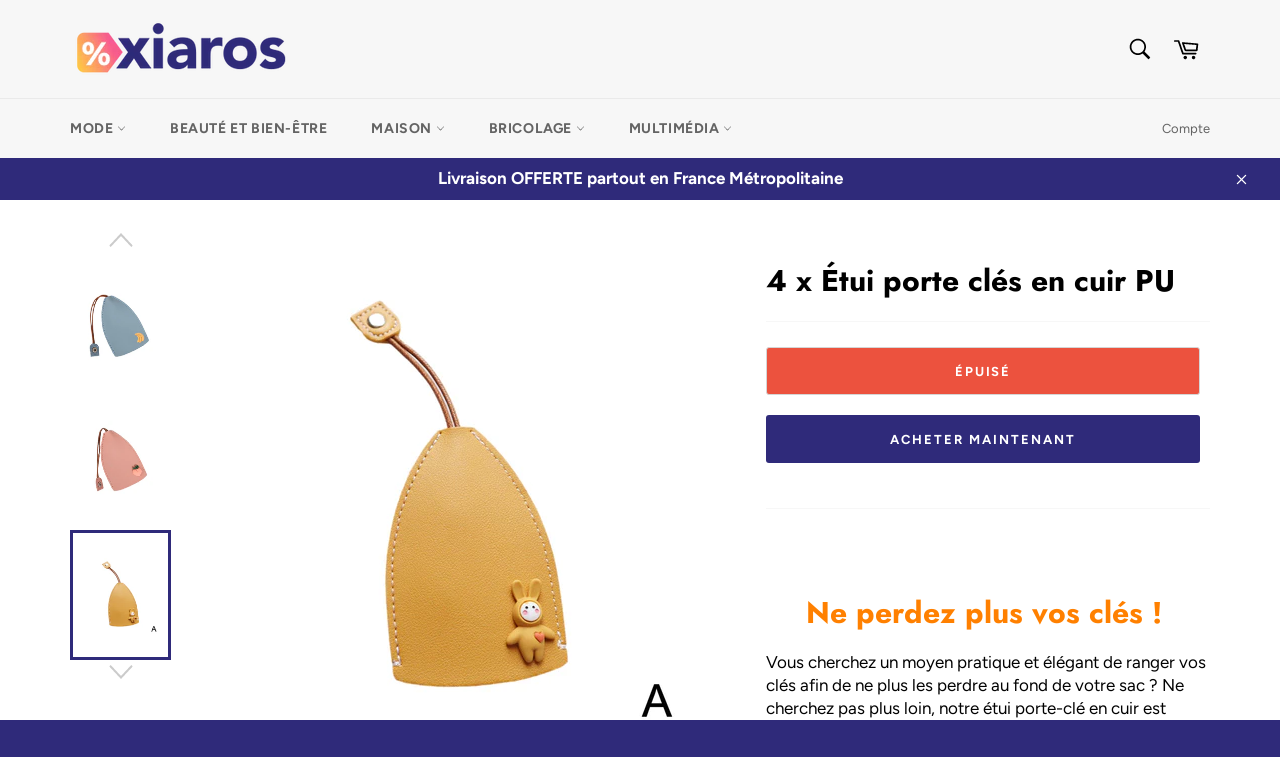

--- FILE ---
content_type: text/html; charset=utf-8
request_url: https://xiaros.com/collections/accessoires-smartphone-et-tablette/products/etui-porte-cles-en-cuir-pu
body_size: 57843
content:
<!doctype html>
<html class="no-js" lang="fr">
<head>
    

    
    

    
    

    
    

    
    


    
    


    <meta name="seomaster" content="true"/><script type="application/ld+json">
        {
            "@context": "http://schema.org",
            "@type": "WebSite",
            "url": "https://xiaros.com",
            "potentialAction": {
                "@type": "SearchAction",
                "target": {
                    "@type": "EntryPoint",
                    "urlTemplate": "https://xiaros.com/search?q={query}"
                },
                "query-input": "required name=query"
                }
        }
        </script>
    
    
    
    <script type="application/ld+json">
                {
                    "@context": "http://schema.org",
                    "@type": "Product",
                    "brand": {
                        "@type": "Brand",
                        "name": "xiaros"
                    },
                    "sku": "14:771#A;200007763:201336100#China","description": " \nNe perdez plus vos clés ! \nVous cherchez un moyen pratique et élégant de ranger vos clés afin de ne plus les perdre au fond de votre sac ? Ne cherchez pas plus loin, notre étui porte-clé en cuir est l'accessoire idéal pour vous ! \n\n \nPratique pour le quotidien \nCompact et léger, cet étui peut facilement se glisser dans votre sac ou vos poches. Vous ne perdrez plus jamais vos clés grâce à cet accessoire pratique et élégant ! \n\nCe porte-clés élégant cousu à la main peut être utilisé pour contenir toutes vos clés : les clés de voiture, les clés de votre maison, vos clés de vélo et d'autres types de clés essentielles au quotidien. \nDesign de qualité\nFabriqué à partir de cuir PU de qualité supérieure, cet étui est doux au toucher et résistant à l'usure. Son cuir de qualité supérieure utilisé pour fabriquer cet étui porte-clé est également facile à entretenir. Il suffit de l'essuyer avec un chiffon humide pour le nettoyer et le maintenir en bon état. \n\nGrâce à son anneau en acier solide, vos clés seront maintenues en toute sécurité à l'intérieur de l'étui. Plus besoin de fouiller dans votre sac ou vos poches pour trouver vos clés : elles seront toujours à portée de main.\nLe cadeau à s'offrir ou à offrir !\nSon design mignon ajoutera une touche de style à vos clés tout en les protégeant des rayures et des dommages !  Disponible dans une variété de couleurs élégantes, vous pouvez choisir l'étui qui s'accordera le mieux à votre style personnel. C'est aussi le cadeau idéal pour votre entourage !\n\nNe perdez plus votre temps à chercher vos clés dans votre sac et optez pour notre étui porte-clé en cuir mignon pour ranger vos clés en toute sécurité !\nLes essentiels :\n\nCadeau parfait\nDesign de qualité\nPratique pour le quotidien\nNe perdez plus vos clés\n\nCaractéristiques :\n\nMatériel : PU\nCouleur : Jaune, noir, rouge, rose\nTaille : 11 cm x 7 cm\n\n\nContenu :\n\n4 x Étui porte clès en cuir PU\n",
                    "url":"https:\/\/xiaros.com\/products\/etui-porte-cles-en-cuir-pu",
                    "name": "4 x Étui porte clés en cuir PU","image": "https://xiaros.com/cdn/shop/products/Sb776bb0e2cd8437394f30db45e1451a3x.jpg?v=1673363787",
                    "weight": "0.0kg","aggregateRating": {
                        "@type": "AggregateRating",
                        "description": "Reviews By FireApps",
                        "RatingValue": "4.5",
                        "ReviewCount": "6"
                    },
                    "offers" : [
                        {
                            "@type" : "Offer" ,
                            "priceCurrency" : "EUR" ,
                            "priceValidUntil": "2026-02-05",
                            "price" : "3990" ,
                            "availability" : "http://schema.org/OutOfStock" ,
                            "itemCondition": "http://schema.org/NewCondition",
                            "sku": "14:771#A;200007763:201336100#China",
                            "name": "A",
                            "url" : "https://xiaros.com/products/etui-porte-cles-en-cuir-pu?variant=42380019269825",
                            "seller" : {
                                "@type" : "Organization",
                                "name" : "xiaros"
                            }
                        },
                        {
                            "@type" : "Offer" ,
                            "priceCurrency" : "EUR" ,
                            "priceValidUntil": "2026-02-05",
                            "price" : "3990" ,
                            "availability" : "http://schema.org/OutOfStock" ,
                            "itemCondition": "http://schema.org/NewCondition",
                            "sku": "14:193#B;200007763:201336100#China",
                            "name": "B",
                            "url" : "https://xiaros.com/products/etui-porte-cles-en-cuir-pu?variant=42380019335361",
                            "seller" : {
                                "@type" : "Organization",
                                "name" : "xiaros"
                            }
                        },
                        {
                            "@type" : "Offer" ,
                            "priceCurrency" : "EUR" ,
                            "priceValidUntil": "2026-02-05",
                            "price" : "3990" ,
                            "availability" : "http://schema.org/OutOfStock" ,
                            "itemCondition": "http://schema.org/NewCondition",
                            "sku": "14:173#C;200007763:201336100#China",
                            "name": "C",
                            "url" : "https://xiaros.com/products/etui-porte-cles-en-cuir-pu?variant=42380019368129",
                            "seller" : {
                                "@type" : "Organization",
                                "name" : "xiaros"
                            }
                        },
                        {
                            "@type" : "Offer" ,
                            "priceCurrency" : "EUR" ,
                            "priceValidUntil": "2026-02-05",
                            "price" : "3990" ,
                            "availability" : "http://schema.org/OutOfStock" ,
                            "itemCondition": "http://schema.org/NewCondition",
                            "sku": "14:1254#D;200007763:201336100#China",
                            "name": "D",
                            "url" : "https://xiaros.com/products/etui-porte-cles-en-cuir-pu?variant=42380019400897",
                            "seller" : {
                                "@type" : "Organization",
                                "name" : "xiaros"
                            }
                        },
                        {
                            "@type" : "Offer" ,
                            "priceCurrency" : "EUR" ,
                            "priceValidUntil": "2026-02-05",
                            "price" : "3990" ,
                            "availability" : "http://schema.org/OutOfStock" ,
                            "itemCondition": "http://schema.org/NewCondition",
                            "sku": "14:365458#E;200007763:201336100#China",
                            "name": "E",
                            "url" : "https://xiaros.com/products/etui-porte-cles-en-cuir-pu?variant=42380019433665",
                            "seller" : {
                                "@type" : "Organization",
                                "name" : "xiaros"
                            }
                        },
                        {
                            "@type" : "Offer" ,
                            "priceCurrency" : "EUR" ,
                            "priceValidUntil": "2026-02-05",
                            "price" : "3990" ,
                            "availability" : "http://schema.org/OutOfStock" ,
                            "itemCondition": "http://schema.org/NewCondition",
                            "sku": "14:100018786#F;200007763:201336100#China",
                            "name": "F",
                            "url" : "https://xiaros.com/products/etui-porte-cles-en-cuir-pu?variant=42380019466433",
                            "seller" : {
                                "@type" : "Organization",
                                "name" : "xiaros"
                            }
                        },
                        {
                            "@type" : "Offer" ,
                            "priceCurrency" : "EUR" ,
                            "priceValidUntil": "2026-02-05",
                            "price" : "3990" ,
                            "availability" : "http://schema.org/OutOfStock" ,
                            "itemCondition": "http://schema.org/NewCondition",
                            "sku": "14:350850#G;200007763:201336100#China",
                            "name": "G",
                            "url" : "https://xiaros.com/products/etui-porte-cles-en-cuir-pu?variant=42380019499201",
                            "seller" : {
                                "@type" : "Organization",
                                "name" : "xiaros"
                            }
                        },
                        {
                            "@type" : "Offer" ,
                            "priceCurrency" : "EUR" ,
                            "priceValidUntil": "2026-02-05",
                            "price" : "3990" ,
                            "availability" : "http://schema.org/OutOfStock" ,
                            "itemCondition": "http://schema.org/NewCondition",
                            "sku": "14:691#H;200007763:201336100#China",
                            "name": "H",
                            "url" : "https://xiaros.com/products/etui-porte-cles-en-cuir-pu?variant=42380019531969",
                            "seller" : {
                                "@type" : "Organization",
                                "name" : "xiaros"
                            }
                        },
                        {
                            "@type" : "Offer" ,
                            "priceCurrency" : "EUR" ,
                            "priceValidUntil": "2026-02-05",
                            "price" : "3990" ,
                            "availability" : "http://schema.org/OutOfStock" ,
                            "itemCondition": "http://schema.org/NewCondition",
                            "sku": "14:200004890#I;200007763:201336100#China",
                            "name": "I",
                            "url" : "https://xiaros.com/products/etui-porte-cles-en-cuir-pu?variant=42380019597505",
                            "seller" : {
                                "@type" : "Organization",
                                "name" : "xiaros"
                            }
                        },
                        {
                            "@type" : "Offer" ,
                            "priceCurrency" : "EUR" ,
                            "priceValidUntil": "2026-02-05",
                            "price" : "3990" ,
                            "availability" : "http://schema.org/OutOfStock" ,
                            "itemCondition": "http://schema.org/NewCondition",
                            "sku": "14:175#J;200007763:201336100#China",
                            "name": "J",
                            "url" : "https://xiaros.com/products/etui-porte-cles-en-cuir-pu?variant=42380019695809",
                            "seller" : {
                                "@type" : "Organization",
                                "name" : "xiaros"
                            }
                        },
                        {
                            "@type" : "Offer" ,
                            "priceCurrency" : "EUR" ,
                            "priceValidUntil": "2026-02-05",
                            "price" : "3990" ,
                            "availability" : "http://schema.org/OutOfStock" ,
                            "itemCondition": "http://schema.org/NewCondition",
                            "sku": "14:200004889#K;200007763:201336100#China",
                            "name": "K",
                            "url" : "https://xiaros.com/products/etui-porte-cles-en-cuir-pu?variant=42380019794113",
                            "seller" : {
                                "@type" : "Organization",
                                "name" : "xiaros"
                            }
                        },
                        {
                            "@type" : "Offer" ,
                            "priceCurrency" : "EUR" ,
                            "priceValidUntil": "2026-02-05",
                            "price" : "3990" ,
                            "availability" : "http://schema.org/OutOfStock" ,
                            "itemCondition": "http://schema.org/NewCondition",
                            "sku": "14:200002130#L;200007763:201336100#China",
                            "name": "L",
                            "url" : "https://xiaros.com/products/etui-porte-cles-en-cuir-pu?variant=42380019826881",
                            "seller" : {
                                "@type" : "Organization",
                                "name" : "xiaros"
                            }
                        },
                        {
                            "@type" : "Offer" ,
                            "priceCurrency" : "EUR" ,
                            "priceValidUntil": "2026-02-05",
                            "price" : "3990" ,
                            "availability" : "http://schema.org/OutOfStock" ,
                            "itemCondition": "http://schema.org/NewCondition",
                            "sku": "14:200001438#M;200007763:201336100#China",
                            "name": "M",
                            "url" : "https://xiaros.com/products/etui-porte-cles-en-cuir-pu?variant=42380019859649",
                            "seller" : {
                                "@type" : "Organization",
                                "name" : "xiaros"
                            }
                        },
                        {
                            "@type" : "Offer" ,
                            "priceCurrency" : "EUR" ,
                            "priceValidUntil": "2026-02-05",
                            "price" : "3990" ,
                            "availability" : "http://schema.org/OutOfStock" ,
                            "itemCondition": "http://schema.org/NewCondition",
                            "sku": "14:200003699#N;200007763:201336100#China",
                            "name": "N",
                            "url" : "https://xiaros.com/products/etui-porte-cles-en-cuir-pu?variant=42380019892417",
                            "seller" : {
                                "@type" : "Organization",
                                "name" : "xiaros"
                            }
                        },
                        {
                            "@type" : "Offer" ,
                            "priceCurrency" : "EUR" ,
                            "priceValidUntil": "2026-02-05",
                            "price" : "3990" ,
                            "availability" : "http://schema.org/OutOfStock" ,
                            "itemCondition": "http://schema.org/NewCondition",
                            "sku": "14:350852#O;200007763:201336100#China",
                            "name": "O",
                            "url" : "https://xiaros.com/products/etui-porte-cles-en-cuir-pu?variant=42380019925185",
                            "seller" : {
                                "@type" : "Organization",
                                "name" : "xiaros"
                            }
                        },
                        {
                            "@type" : "Offer" ,
                            "priceCurrency" : "EUR" ,
                            "priceValidUntil": "2026-02-05",
                            "price" : "3990" ,
                            "availability" : "http://schema.org/OutOfStock" ,
                            "itemCondition": "http://schema.org/NewCondition",
                            "sku": "14:1052#P;200007763:201336100#China",
                            "name": "P",
                            "url" : "https://xiaros.com/products/etui-porte-cles-en-cuir-pu?variant=42380019957953",
                            "seller" : {
                                "@type" : "Organization",
                                "name" : "xiaros"
                            }
                        },
                        {
                            "@type" : "Offer" ,
                            "priceCurrency" : "EUR" ,
                            "priceValidUntil": "2026-02-05",
                            "price" : "3990" ,
                            "availability" : "http://schema.org/OutOfStock" ,
                            "itemCondition": "http://schema.org/NewCondition",
                            "sku": "14:496#Q;200007763:201336100#China",
                            "name": "Q",
                            "url" : "https://xiaros.com/products/etui-porte-cles-en-cuir-pu?variant=42380019990721",
                            "seller" : {
                                "@type" : "Organization",
                                "name" : "xiaros"
                            }
                        },
                        {
                            "@type" : "Offer" ,
                            "priceCurrency" : "EUR" ,
                            "priceValidUntil": "2026-02-05",
                            "price" : "3990" ,
                            "availability" : "http://schema.org/OutOfStock" ,
                            "itemCondition": "http://schema.org/NewCondition",
                            "sku": "14:200004891#R;200007763:201336100#China",
                            "name": "R",
                            "url" : "https://xiaros.com/products/etui-porte-cles-en-cuir-pu?variant=42380020023489",
                            "seller" : {
                                "@type" : "Organization",
                                "name" : "xiaros"
                            }
                        },
                        {
                            "@type" : "Offer" ,
                            "priceCurrency" : "EUR" ,
                            "priceValidUntil": "2026-02-05",
                            "price" : "3990" ,
                            "availability" : "http://schema.org/OutOfStock" ,
                            "itemCondition": "http://schema.org/NewCondition",
                            "sku": "14:10#S;200007763:201336100#China",
                            "name": "S",
                            "url" : "https://xiaros.com/products/etui-porte-cles-en-cuir-pu?variant=42380020056257",
                            "seller" : {
                                "@type" : "Organization",
                                "name" : "xiaros"
                            }
                        },
                        {
                            "@type" : "Offer" ,
                            "priceCurrency" : "EUR" ,
                            "priceValidUntil": "2026-02-05",
                            "price" : "3990" ,
                            "availability" : "http://schema.org/OutOfStock" ,
                            "itemCondition": "http://schema.org/NewCondition",
                            "sku": "14:350853#T;200007763:201336100#China",
                            "name": "T",
                            "url" : "https://xiaros.com/products/etui-porte-cles-en-cuir-pu?variant=42380020089025",
                            "seller" : {
                                "@type" : "Organization",
                                "name" : "xiaros"
                            }
                        },
                        {
                            "@type" : "Offer" ,
                            "priceCurrency" : "EUR" ,
                            "priceValidUntil": "2026-02-05",
                            "price" : "3990" ,
                            "availability" : "http://schema.org/OutOfStock" ,
                            "itemCondition": "http://schema.org/NewCondition",
                            "sku": "14:29#U;200007763:201336100#China",
                            "name": "U",
                            "url" : "https://xiaros.com/products/etui-porte-cles-en-cuir-pu?variant=42380020121793",
                            "seller" : {
                                "@type" : "Organization",
                                "name" : "xiaros"
                            }
                        },
                        {
                            "@type" : "Offer" ,
                            "priceCurrency" : "EUR" ,
                            "priceValidUntil": "2026-02-05",
                            "price" : "3990" ,
                            "availability" : "http://schema.org/OutOfStock" ,
                            "itemCondition": "http://schema.org/NewCondition",
                            "sku": "14:366#V;200007763:201336100#China",
                            "name": "V",
                            "url" : "https://xiaros.com/products/etui-porte-cles-en-cuir-pu?variant=42380020154561",
                            "seller" : {
                                "@type" : "Organization",
                                "name" : "xiaros"
                            }
                        },
                        {
                            "@type" : "Offer" ,
                            "priceCurrency" : "EUR" ,
                            "priceValidUntil": "2026-02-05",
                            "price" : "3990" ,
                            "availability" : "http://schema.org/OutOfStock" ,
                            "itemCondition": "http://schema.org/NewCondition",
                            "sku": "14:100006363#W;200007763:201336100#China",
                            "name": "W",
                            "url" : "https://xiaros.com/products/etui-porte-cles-en-cuir-pu?variant=42380020187329",
                            "seller" : {
                                "@type" : "Organization",
                                "name" : "xiaros"
                            }
                        },
                        {
                            "@type" : "Offer" ,
                            "priceCurrency" : "EUR" ,
                            "priceValidUntil": "2026-02-05",
                            "price" : "3990" ,
                            "availability" : "http://schema.org/OutOfStock" ,
                            "itemCondition": "http://schema.org/NewCondition",
                            "sku": "14:201335404#X;200007763:201336100#China",
                            "name": "X",
                            "url" : "https://xiaros.com/products/etui-porte-cles-en-cuir-pu?variant=42380020220097",
                            "seller" : {
                                "@type" : "Organization",
                                "name" : "xiaros"
                            }
                        },
                        {
                            "@type" : "Offer" ,
                            "priceCurrency" : "EUR" ,
                            "priceValidUntil": "2026-02-05",
                            "price" : "3990" ,
                            "availability" : "http://schema.org/OutOfStock" ,
                            "itemCondition": "http://schema.org/NewCondition",
                            "sku": "14:200002984#Y;200007763:201336100#China",
                            "name": "Y",
                            "url" : "https://xiaros.com/products/etui-porte-cles-en-cuir-pu?variant=42380020252865",
                            "seller" : {
                                "@type" : "Organization",
                                "name" : "xiaros"
                            }
                        },
                        {
                            "@type" : "Offer" ,
                            "priceCurrency" : "EUR" ,
                            "priceValidUntil": "2026-02-05",
                            "price" : "3990" ,
                            "availability" : "http://schema.org/OutOfStock" ,
                            "itemCondition": "http://schema.org/NewCondition",
                            "sku": "14:200001951#Z;200007763:201336100#China",
                            "name": "Z",
                            "url" : "https://xiaros.com/products/etui-porte-cles-en-cuir-pu?variant=42380020285633",
                            "seller" : {
                                "@type" : "Organization",
                                "name" : "xiaros"
                            }
                        }
                    ]
                }
            </script>
        
    <script type="application/ld+json">
            {
                "@context": "http://schema.org",
                "@type": "BreadcrumbList",
                "itemListElement": [{
                    "@type": "ListItem",
                    "position": 1,
                    "item": {
                        "@type": "Website",
                        "@id": "https://xiaros.com",
                        "name": "Home"
                    }
                },{
                            "@type": "ListItem",
                            "position": 2,
                            "item": {
                                "@type": "CollectionPage",
                                "@id":  "https://xiaros.com/collections/accessoires-smartphone-et-tablette",
                                "name": "Accessoires smartphone et tablette"
                            }
                        },{
                        "@type": "ListItem",
                        "position": 3,
                        "item": {
                            "@type": "WebPage",
                            "@id": "https://xiaros.com/collections/accessoires-smartphone-et-tablette/products/etui-porte-cles-en-cuir-pu",
                            "name": "4 x Étui porte clés en cuir PU"
                        }
                    }]}
        </script>
    


  <meta name="facebook-domain-verification" content="c2c0j2ordv9xvrjfts2355gqwzzj0l" />

  <meta charset="utf-8">
  <meta http-equiv="X-UA-Compatible" content="IE=edge,chrome=1">
  <meta name="viewport" content="width=device-width,initial-scale=1">
  <meta name="theme-color" content="#f7f7f7">

  
    <link rel="shortcut icon" href="//xiaros.com/cdn/shop/files/favicon_1bc7e9a3-238a-4830-9481-cc4a9f239cd4_32x32.png?v=1660213710" type="image/png">
  

  <link rel="canonical" href="https://xiaros.com/products/etui-porte-cles-en-cuir-pu">
  <title>
  Étui porte clès en cuir PU - Xiaros &ndash; xiaros
  </title>

  
    <meta name="description" content="Ne perdez plus vos clés ! Vous cherchez un moyen pratique et élégant de ranger vos clés afin de ne plus les perdre au fond de votre sac ? Ne cherchez pas plus loin, notre étui porte-clé en cuir est l&#39;accessoire idéal pour vous !">
  

  <!-- /snippets/social-meta-tags.liquid -->




<meta property="og:site_name" content="xiaros">
<meta property="og:url" content="https://xiaros.com/products/etui-porte-cles-en-cuir-pu">
<meta property="og:title" content="Étui porte clès en cuir PU - Xiaros">
<meta property="og:type" content="product">
<meta property="og:description" content="Ne perdez plus vos clés ! Vous cherchez un moyen pratique et élégant de ranger vos clés afin de ne plus les perdre au fond de votre sac ? Ne cherchez pas plus loin, notre étui porte-clé en cuir est l&#39;accessoire idéal pour vous !">

  <meta property="og:price:amount" content="39,90">
  <meta property="og:price:currency" content="EUR">

<meta property="og:image" content="http://xiaros.com/cdn/shop/products/Sb776bb0e2cd8437394f30db45e1451a3x_1200x1200.jpg?v=1673363787"><meta property="og:image" content="http://xiaros.com/cdn/shop/products/Sc550420e78af4c158d55495e8a112f58e_1200x1200.jpg?v=1673364692"><meta property="og:image" content="http://xiaros.com/cdn/shop/products/S65c93aab7e794108ad81ea689930218eU_1200x1200.jpg?v=1673364692">
<meta property="og:image:secure_url" content="https://xiaros.com/cdn/shop/products/Sb776bb0e2cd8437394f30db45e1451a3x_1200x1200.jpg?v=1673363787"><meta property="og:image:secure_url" content="https://xiaros.com/cdn/shop/products/Sc550420e78af4c158d55495e8a112f58e_1200x1200.jpg?v=1673364692"><meta property="og:image:secure_url" content="https://xiaros.com/cdn/shop/products/S65c93aab7e794108ad81ea689930218eU_1200x1200.jpg?v=1673364692">


<meta name="twitter:card" content="summary_large_image">
<meta name="twitter:title" content="Étui porte clès en cuir PU - Xiaros">
<meta name="twitter:description" content="Ne perdez plus vos clés ! Vous cherchez un moyen pratique et élégant de ranger vos clés afin de ne plus les perdre au fond de votre sac ? Ne cherchez pas plus loin, notre étui porte-clé en cuir est l&#39;accessoire idéal pour vous !">


  <script>
    document.documentElement.className = document.documentElement.className.replace('no-js', 'js');
  </script>

  <link href="//xiaros.com/cdn/shop/t/16/assets/theme.scss.css?v=99644017918714050801760707528" rel="stylesheet" type="text/css" media="all" />

  <script>
    window.theme = window.theme || {};

    theme.strings = {
      stockAvailable: "1 restant",
      addToCart: "Ajouter au panier",
      soldOut: "Épuisé",
      unavailable: "Non disponible",
      noStockAvailable: "L\u0026#39;article n\u0026#39;a pu être ajouté à votre panier car il n\u0026#39;y en a pas assez en stock.",
      willNotShipUntil: "Sera expédié après [date]",
      willBeInStockAfter: "Sera en stock à compter de [date]",
      totalCartDiscount: "Vous économisez [savings]",
      addressError: "Vous ne trouvez pas cette adresse",
      addressNoResults: "Aucun résultat pour cette adresse",
      addressQueryLimit: "Vous avez dépassé la limite de Google utilisation de l'API. Envisager la mise à niveau à un \u003ca href=\"https:\/\/developers.google.com\/maps\/premium\/usage-limits\"\u003erégime spécial\u003c\/a\u003e.",
      authError: "Il y avait un problème authentifier votre compte Google Maps API.",
      slideNumber: "Faire glisser [slide_number], en cours"
    };
  </script>

  <script src="//xiaros.com/cdn/shop/t/16/assets/lazysizes.min.js?v=56045284683979784691760707367" async="async"></script>

  

  <script src="//xiaros.com/cdn/shop/t/16/assets/vendor.js?v=59352919779726365461760707367" defer="defer"></script>

  
    <script>
      window.theme = window.theme || {};
      theme.moneyFormat = "{{amount_with_comma_separator}}€";
    </script>
  

  <script src="//xiaros.com/cdn/shop/t/16/assets/theme.js?v=171366231195154451781760707367" defer="defer"></script>

  <script>window.performance && window.performance.mark && window.performance.mark('shopify.content_for_header.start');</script><meta name="facebook-domain-verification" content="msj9b09k8srglg9ci44nlg5qfs3oos">
<meta id="shopify-digital-wallet" name="shopify-digital-wallet" content="/58658881729/digital_wallets/dialog">
<meta name="shopify-checkout-api-token" content="21e5e38d4909c549530cef83b1667703">
<meta id="in-context-paypal-metadata" data-shop-id="58658881729" data-venmo-supported="false" data-environment="production" data-locale="fr_FR" data-paypal-v4="true" data-currency="EUR">
<link rel="alternate" type="application/json+oembed" href="https://xiaros.com/products/etui-porte-cles-en-cuir-pu.oembed">
<script async="async" src="/checkouts/internal/preloads.js?locale=fr-FR"></script>
<script id="apple-pay-shop-capabilities" type="application/json">{"shopId":58658881729,"countryCode":"FR","currencyCode":"EUR","merchantCapabilities":["supports3DS"],"merchantId":"gid:\/\/shopify\/Shop\/58658881729","merchantName":"xiaros","requiredBillingContactFields":["postalAddress","email"],"requiredShippingContactFields":["postalAddress","email"],"shippingType":"shipping","supportedNetworks":["visa","masterCard","amex","maestro"],"total":{"type":"pending","label":"xiaros","amount":"1.00"},"shopifyPaymentsEnabled":true,"supportsSubscriptions":true}</script>
<script id="shopify-features" type="application/json">{"accessToken":"21e5e38d4909c549530cef83b1667703","betas":["rich-media-storefront-analytics"],"domain":"xiaros.com","predictiveSearch":true,"shopId":58658881729,"locale":"fr"}</script>
<script>var Shopify = Shopify || {};
Shopify.shop = "xiaros.myshopify.com";
Shopify.locale = "fr";
Shopify.currency = {"active":"EUR","rate":"1.0"};
Shopify.country = "FR";
Shopify.theme = {"name":"MOON 2","id":181467218243,"schema_name":"Venture","schema_version":"12.3.0","theme_store_id":null,"role":"main"};
Shopify.theme.handle = "null";
Shopify.theme.style = {"id":null,"handle":null};
Shopify.cdnHost = "xiaros.com/cdn";
Shopify.routes = Shopify.routes || {};
Shopify.routes.root = "/";</script>
<script type="module">!function(o){(o.Shopify=o.Shopify||{}).modules=!0}(window);</script>
<script>!function(o){function n(){var o=[];function n(){o.push(Array.prototype.slice.apply(arguments))}return n.q=o,n}var t=o.Shopify=o.Shopify||{};t.loadFeatures=n(),t.autoloadFeatures=n()}(window);</script>
<script id="shop-js-analytics" type="application/json">{"pageType":"product"}</script>
<script defer="defer" async type="module" src="//xiaros.com/cdn/shopifycloud/shop-js/modules/v2/client.init-shop-cart-sync_BcDpqI9l.fr.esm.js"></script>
<script defer="defer" async type="module" src="//xiaros.com/cdn/shopifycloud/shop-js/modules/v2/chunk.common_a1Rf5Dlz.esm.js"></script>
<script defer="defer" async type="module" src="//xiaros.com/cdn/shopifycloud/shop-js/modules/v2/chunk.modal_Djra7sW9.esm.js"></script>
<script type="module">
  await import("//xiaros.com/cdn/shopifycloud/shop-js/modules/v2/client.init-shop-cart-sync_BcDpqI9l.fr.esm.js");
await import("//xiaros.com/cdn/shopifycloud/shop-js/modules/v2/chunk.common_a1Rf5Dlz.esm.js");
await import("//xiaros.com/cdn/shopifycloud/shop-js/modules/v2/chunk.modal_Djra7sW9.esm.js");

  window.Shopify.SignInWithShop?.initShopCartSync?.({"fedCMEnabled":true,"windoidEnabled":true});

</script>
<script>(function() {
  var isLoaded = false;
  function asyncLoad() {
    if (isLoaded) return;
    isLoaded = true;
    var urls = ["https:\/\/omnisnippet1.com\/platforms\/shopify.js?source=scriptTag\u0026v=2025-05-15T12\u0026shop=xiaros.myshopify.com"];
    for (var i = 0; i < urls.length; i++) {
      var s = document.createElement('script');
      s.type = 'text/javascript';
      s.async = true;
      s.src = urls[i];
      var x = document.getElementsByTagName('script')[0];
      x.parentNode.insertBefore(s, x);
    }
  };
  if(window.attachEvent) {
    window.attachEvent('onload', asyncLoad);
  } else {
    window.addEventListener('load', asyncLoad, false);
  }
})();</script>
<script id="__st">var __st={"a":58658881729,"offset":3600,"reqid":"91995721-bab2-4510-84f1-0afc5c26e6b7-1769450517","pageurl":"xiaros.com\/collections\/accessoires-smartphone-et-tablette\/products\/etui-porte-cles-en-cuir-pu","u":"d560150f59ee","p":"product","rtyp":"product","rid":7529129771201};</script>
<script>window.ShopifyPaypalV4VisibilityTracking = true;</script>
<script id="captcha-bootstrap">!function(){'use strict';const t='contact',e='account',n='new_comment',o=[[t,t],['blogs',n],['comments',n],[t,'customer']],c=[[e,'customer_login'],[e,'guest_login'],[e,'recover_customer_password'],[e,'create_customer']],r=t=>t.map((([t,e])=>`form[action*='/${t}']:not([data-nocaptcha='true']) input[name='form_type'][value='${e}']`)).join(','),a=t=>()=>t?[...document.querySelectorAll(t)].map((t=>t.form)):[];function s(){const t=[...o],e=r(t);return a(e)}const i='password',u='form_key',d=['recaptcha-v3-token','g-recaptcha-response','h-captcha-response',i],f=()=>{try{return window.sessionStorage}catch{return}},m='__shopify_v',_=t=>t.elements[u];function p(t,e,n=!1){try{const o=window.sessionStorage,c=JSON.parse(o.getItem(e)),{data:r}=function(t){const{data:e,action:n}=t;return t[m]||n?{data:e,action:n}:{data:t,action:n}}(c);for(const[e,n]of Object.entries(r))t.elements[e]&&(t.elements[e].value=n);n&&o.removeItem(e)}catch(o){console.error('form repopulation failed',{error:o})}}const l='form_type',E='cptcha';function T(t){t.dataset[E]=!0}const w=window,h=w.document,L='Shopify',v='ce_forms',y='captcha';let A=!1;((t,e)=>{const n=(g='f06e6c50-85a8-45c8-87d0-21a2b65856fe',I='https://cdn.shopify.com/shopifycloud/storefront-forms-hcaptcha/ce_storefront_forms_captcha_hcaptcha.v1.5.2.iife.js',D={infoText:'Protégé par hCaptcha',privacyText:'Confidentialité',termsText:'Conditions'},(t,e,n)=>{const o=w[L][v],c=o.bindForm;if(c)return c(t,g,e,D).then(n);var r;o.q.push([[t,g,e,D],n]),r=I,A||(h.body.append(Object.assign(h.createElement('script'),{id:'captcha-provider',async:!0,src:r})),A=!0)});var g,I,D;w[L]=w[L]||{},w[L][v]=w[L][v]||{},w[L][v].q=[],w[L][y]=w[L][y]||{},w[L][y].protect=function(t,e){n(t,void 0,e),T(t)},Object.freeze(w[L][y]),function(t,e,n,w,h,L){const[v,y,A,g]=function(t,e,n){const i=e?o:[],u=t?c:[],d=[...i,...u],f=r(d),m=r(i),_=r(d.filter((([t,e])=>n.includes(e))));return[a(f),a(m),a(_),s()]}(w,h,L),I=t=>{const e=t.target;return e instanceof HTMLFormElement?e:e&&e.form},D=t=>v().includes(t);t.addEventListener('submit',(t=>{const e=I(t);if(!e)return;const n=D(e)&&!e.dataset.hcaptchaBound&&!e.dataset.recaptchaBound,o=_(e),c=g().includes(e)&&(!o||!o.value);(n||c)&&t.preventDefault(),c&&!n&&(function(t){try{if(!f())return;!function(t){const e=f();if(!e)return;const n=_(t);if(!n)return;const o=n.value;o&&e.removeItem(o)}(t);const e=Array.from(Array(32),(()=>Math.random().toString(36)[2])).join('');!function(t,e){_(t)||t.append(Object.assign(document.createElement('input'),{type:'hidden',name:u})),t.elements[u].value=e}(t,e),function(t,e){const n=f();if(!n)return;const o=[...t.querySelectorAll(`input[type='${i}']`)].map((({name:t})=>t)),c=[...d,...o],r={};for(const[a,s]of new FormData(t).entries())c.includes(a)||(r[a]=s);n.setItem(e,JSON.stringify({[m]:1,action:t.action,data:r}))}(t,e)}catch(e){console.error('failed to persist form',e)}}(e),e.submit())}));const S=(t,e)=>{t&&!t.dataset[E]&&(n(t,e.some((e=>e===t))),T(t))};for(const o of['focusin','change'])t.addEventListener(o,(t=>{const e=I(t);D(e)&&S(e,y())}));const B=e.get('form_key'),M=e.get(l),P=B&&M;t.addEventListener('DOMContentLoaded',(()=>{const t=y();if(P)for(const e of t)e.elements[l].value===M&&p(e,B);[...new Set([...A(),...v().filter((t=>'true'===t.dataset.shopifyCaptcha))])].forEach((e=>S(e,t)))}))}(h,new URLSearchParams(w.location.search),n,t,e,['guest_login'])})(!0,!0)}();</script>
<script integrity="sha256-4kQ18oKyAcykRKYeNunJcIwy7WH5gtpwJnB7kiuLZ1E=" data-source-attribution="shopify.loadfeatures" defer="defer" src="//xiaros.com/cdn/shopifycloud/storefront/assets/storefront/load_feature-a0a9edcb.js" crossorigin="anonymous"></script>
<script data-source-attribution="shopify.dynamic_checkout.dynamic.init">var Shopify=Shopify||{};Shopify.PaymentButton=Shopify.PaymentButton||{isStorefrontPortableWallets:!0,init:function(){window.Shopify.PaymentButton.init=function(){};var t=document.createElement("script");t.src="https://xiaros.com/cdn/shopifycloud/portable-wallets/latest/portable-wallets.fr.js",t.type="module",document.head.appendChild(t)}};
</script>
<script data-source-attribution="shopify.dynamic_checkout.buyer_consent">
  function portableWalletsHideBuyerConsent(e){var t=document.getElementById("shopify-buyer-consent"),n=document.getElementById("shopify-subscription-policy-button");t&&n&&(t.classList.add("hidden"),t.setAttribute("aria-hidden","true"),n.removeEventListener("click",e))}function portableWalletsShowBuyerConsent(e){var t=document.getElementById("shopify-buyer-consent"),n=document.getElementById("shopify-subscription-policy-button");t&&n&&(t.classList.remove("hidden"),t.removeAttribute("aria-hidden"),n.addEventListener("click",e))}window.Shopify?.PaymentButton&&(window.Shopify.PaymentButton.hideBuyerConsent=portableWalletsHideBuyerConsent,window.Shopify.PaymentButton.showBuyerConsent=portableWalletsShowBuyerConsent);
</script>
<script>
  function portableWalletsCleanup(e){e&&e.src&&console.error("Failed to load portable wallets script "+e.src);var t=document.querySelectorAll("shopify-accelerated-checkout .shopify-payment-button__skeleton, shopify-accelerated-checkout-cart .wallet-cart-button__skeleton"),e=document.getElementById("shopify-buyer-consent");for(let e=0;e<t.length;e++)t[e].remove();e&&e.remove()}function portableWalletsNotLoadedAsModule(e){e instanceof ErrorEvent&&"string"==typeof e.message&&e.message.includes("import.meta")&&"string"==typeof e.filename&&e.filename.includes("portable-wallets")&&(window.removeEventListener("error",portableWalletsNotLoadedAsModule),window.Shopify.PaymentButton.failedToLoad=e,"loading"===document.readyState?document.addEventListener("DOMContentLoaded",window.Shopify.PaymentButton.init):window.Shopify.PaymentButton.init())}window.addEventListener("error",portableWalletsNotLoadedAsModule);
</script>

<script type="module" src="https://xiaros.com/cdn/shopifycloud/portable-wallets/latest/portable-wallets.fr.js" onError="portableWalletsCleanup(this)" crossorigin="anonymous"></script>
<script nomodule>
  document.addEventListener("DOMContentLoaded", portableWalletsCleanup);
</script>

<link id="shopify-accelerated-checkout-styles" rel="stylesheet" media="screen" href="https://xiaros.com/cdn/shopifycloud/portable-wallets/latest/accelerated-checkout-backwards-compat.css" crossorigin="anonymous">
<style id="shopify-accelerated-checkout-cart">
        #shopify-buyer-consent {
  margin-top: 1em;
  display: inline-block;
  width: 100%;
}

#shopify-buyer-consent.hidden {
  display: none;
}

#shopify-subscription-policy-button {
  background: none;
  border: none;
  padding: 0;
  text-decoration: underline;
  font-size: inherit;
  cursor: pointer;
}

#shopify-subscription-policy-button::before {
  box-shadow: none;
}

      </style>

<script>window.performance && window.performance.mark && window.performance.mark('shopify.content_for_header.end');</script>

	<!-- "snippets/vitals-loader.liquid" was not rendered, the associated app was uninstalled -->

  <script type='text/javascript'>var jiltStorefrontParams = {}; </script>


                  <script>
              if (typeof BSS_PL == 'undefined') {
                  var BSS_PL = {};
              }
              var bssPlApiServer = "https://product-labels-pro.bsscommerce.com";
              BSS_PL.customerTags = 'null';
              BSS_PL.configData = [];
              BSS_PL.storeId = 10024;
              BSS_PL.currentPlan = "false";
              </script>
          <style>
.homepage-slideshow .slick-slide .bss_pl_img {
    visibility: hidden;
}
</style>
  
  <!-- Global site tag (gtag.js) - Google Analytics -->
<script async src="https://www.googletagmanager.com/gtag/js?id=UA-198150924-1"></script>
<script>
  window.dataLayer = window.dataLayer || [];
  function gtag(){dataLayer.push(arguments);}
  gtag('js', new Date());

  gtag('config', 'UA-198150924-1');
  gtag('config', 'AW-351265764');
</script>

                    <script type="text/javascript">
  window.Rivo = window.Rivo || {};
  window.Rivo.common = window.Rivo.common || {};
  window.Rivo.common.shop = {
    permanent_domain: 'xiaros.myshopify.com',
    currency: "EUR",
    money_format: "{{amount_with_comma_separator}}€",
    id: 50498699431
  };
  

  window.Rivo.common.template = 'product';
  window.Rivo.common.cart = {};
  window.Rivo.common.vapid_public_key = "BJuXCmrtTK335SuczdNVYrGVtP_WXn4jImChm49st7K7z7e8gxSZUKk4DhUpk8j2Xpiw5G4-ylNbMKLlKkUEU98=";
  window.Rivo.global_config = {"asset_urls":{"loy":{"init_js":"https:\/\/cdn.shopify.com\/s\/files\/1\/0194\/1736\/6592\/t\/1\/assets\/ba_loy_init.js?v=1674260133","widget_js":"https:\/\/cdn.shopify.com\/s\/files\/1\/0194\/1736\/6592\/t\/1\/assets\/ba_loy_widget.js?v=1674260135","widget_css":"https:\/\/cdn.shopify.com\/s\/files\/1\/0194\/1736\/6592\/t\/1\/assets\/ba_loy_widget.css?v=1673976822","page_init_js":"https:\/\/cdn.shopify.com\/s\/files\/1\/0194\/1736\/6592\/t\/1\/assets\/ba_loy_page_init.js?v=1674260138","page_widget_js":"https:\/\/cdn.shopify.com\/s\/files\/1\/0194\/1736\/6592\/t\/1\/assets\/ba_loy_page_widget.js?v=1674260140","page_widget_css":"https:\/\/cdn.shopify.com\/s\/files\/1\/0194\/1736\/6592\/t\/1\/assets\/ba_loy_page.css?v=1673976829","page_preview_js":"\/assets\/msg\/loy_page_preview.js"},"rev":{"init_js":"https:\/\/cdn.shopify.com\/s\/files\/1\/0194\/1736\/6592\/t\/1\/assets\/ba_rev_init.js?v=1671715068","widget_js":"https:\/\/cdn.shopify.com\/s\/files\/1\/0194\/1736\/6592\/t\/1\/assets\/ba_rev_widget.js?v=1671715070","modal_js":"https:\/\/cdn.shopify.com\/s\/files\/1\/0194\/1736\/6592\/t\/1\/assets\/ba_rev_modal.js?v=1671715072","widget_css":"https:\/\/cdn.shopify.com\/s\/files\/1\/0194\/1736\/6592\/t\/1\/assets\/ba_rev_widget.css?v=1658336090","modal_css":"https:\/\/cdn.shopify.com\/s\/files\/1\/0194\/1736\/6592\/t\/1\/assets\/ba_rev_modal.css?v=1658336088"},"pu":{"init_js":"https:\/\/cdn.shopify.com\/s\/files\/1\/0194\/1736\/6592\/t\/1\/assets\/ba_pu_init.js?v=1635877170"},"widgets":{"init_js":"https:\/\/cdn.shopify.com\/s\/files\/1\/0194\/1736\/6592\/t\/1\/assets\/ba_widget_init.js?v=1672864914","modal_js":"https:\/\/cdn.shopify.com\/s\/files\/1\/0194\/1736\/6592\/t\/1\/assets\/ba_widget_modal.js?v=1672864916","modal_css":"https:\/\/cdn.shopify.com\/s\/files\/1\/0194\/1736\/6592\/t\/1\/assets\/ba_widget_modal.css?v=1654723622"},"forms":{"init_js":"https:\/\/cdn.shopify.com\/s\/files\/1\/0194\/1736\/6592\/t\/1\/assets\/ba_forms_init.js?v=1674260142","widget_js":"https:\/\/cdn.shopify.com\/s\/files\/1\/0194\/1736\/6592\/t\/1\/assets\/ba_forms_widget.js?v=1674260145","forms_css":"https:\/\/cdn.shopify.com\/s\/files\/1\/0194\/1736\/6592\/t\/1\/assets\/ba_forms.css?v=1654711758"},"global":{"helper_js":"https:\/\/cdn.shopify.com\/s\/files\/1\/0194\/1736\/6592\/t\/1\/assets\/ba_tracking.js?v=1671714963"}},"proxy_paths":{"loy":"\/apps\/ba-loy","app_metrics":"\/apps\/ba-loy\/app_metrics","push_subscription":"\/apps\/ba-loy\/push"},"aat":["loy"],"pv":false,"sts":false,"bam":false,"base_money_format":"{{amount_with_comma_separator}}€","online_store_version":2};

  
    if (window.Rivo.common.template == 'product'){
      window.Rivo.common.product = {
        id: 7529129771201, price: 3990, handle: "etui-porte-cles-en-cuir-pu", tags: ["M_accessoires_smartphone"],
        available: false, title: "4 x Étui porte clés en cuir PU", variants: [{"id":42380019269825,"title":"A","option1":"A","option2":null,"option3":null,"sku":"14:771#A;200007763:201336100#China","requires_shipping":true,"taxable":true,"featured_image":{"id":33539794141377,"product_id":7529129771201,"position":9,"created_at":"2023-01-10T16:16:32+01:00","updated_at":"2023-01-10T16:31:32+01:00","alt":null,"width":1600,"height":1600,"src":"\/\/xiaros.com\/cdn\/shop\/products\/Sd26780839c2c48fea453951d756b4713A.jpg?v=1673364692","variant_ids":[42380019269825]},"available":false,"name":"4 x Étui porte clés en cuir PU - A","public_title":"A","options":["A"],"price":3990,"weight":0,"compare_at_price":3990,"inventory_management":"shopify","barcode":null,"featured_media":{"alt":null,"id":25858672197825,"position":9,"preview_image":{"aspect_ratio":1.0,"height":1600,"width":1600,"src":"\/\/xiaros.com\/cdn\/shop\/products\/Sd26780839c2c48fea453951d756b4713A.jpg?v=1673364692"}},"requires_selling_plan":false,"selling_plan_allocations":[]},{"id":42380019335361,"title":"B","option1":"B","option2":null,"option3":null,"sku":"14:193#B;200007763:201336100#China","requires_shipping":true,"taxable":true,"featured_image":{"id":33539794698433,"product_id":7529129771201,"position":13,"created_at":"2023-01-10T16:16:40+01:00","updated_at":"2023-01-10T16:31:32+01:00","alt":null,"width":1600,"height":1600,"src":"\/\/xiaros.com\/cdn\/shop\/products\/S868313ac19a44c5e84f6ded265e221710.jpg?v=1673364692","variant_ids":[42380019335361]},"available":false,"name":"4 x Étui porte clés en cuir PU - B","public_title":"B","options":["B"],"price":3990,"weight":0,"compare_at_price":3990,"inventory_management":"shopify","barcode":null,"featured_media":{"alt":null,"id":25858672754881,"position":13,"preview_image":{"aspect_ratio":1.0,"height":1600,"width":1600,"src":"\/\/xiaros.com\/cdn\/shop\/products\/S868313ac19a44c5e84f6ded265e221710.jpg?v=1673364692"}},"requires_selling_plan":false,"selling_plan_allocations":[]},{"id":42380019368129,"title":"C","option1":"C","option2":null,"option3":null,"sku":"14:173#C;200007763:201336100#China","requires_shipping":true,"taxable":true,"featured_image":{"id":33539795091649,"product_id":7529129771201,"position":15,"created_at":"2023-01-10T16:16:45+01:00","updated_at":"2023-01-10T16:31:32+01:00","alt":null,"width":1600,"height":1600,"src":"\/\/xiaros.com\/cdn\/shop\/products\/S6f465b17c5fa4f0ca2d849d8db66a248I.jpg?v=1673364692","variant_ids":[42380019368129]},"available":false,"name":"4 x Étui porte clés en cuir PU - C","public_title":"C","options":["C"],"price":3990,"weight":0,"compare_at_price":3990,"inventory_management":"shopify","barcode":null,"featured_media":{"alt":null,"id":25858673148097,"position":15,"preview_image":{"aspect_ratio":1.0,"height":1600,"width":1600,"src":"\/\/xiaros.com\/cdn\/shop\/products\/S6f465b17c5fa4f0ca2d849d8db66a248I.jpg?v=1673364692"}},"requires_selling_plan":false,"selling_plan_allocations":[]},{"id":42380019400897,"title":"D","option1":"D","option2":null,"option3":null,"sku":"14:1254#D;200007763:201336100#China","requires_shipping":true,"taxable":true,"featured_image":{"id":33539794534593,"product_id":7529129771201,"position":12,"created_at":"2023-01-10T16:16:38+01:00","updated_at":"2023-01-10T16:31:32+01:00","alt":null,"width":1600,"height":1600,"src":"\/\/xiaros.com\/cdn\/shop\/products\/Sb5b18181b0ec40eb91e4777f053df596s.jpg?v=1673364692","variant_ids":[42380019400897]},"available":false,"name":"4 x Étui porte clés en cuir PU - D","public_title":"D","options":["D"],"price":3990,"weight":0,"compare_at_price":3990,"inventory_management":"shopify","barcode":null,"featured_media":{"alt":null,"id":25858672591041,"position":12,"preview_image":{"aspect_ratio":1.0,"height":1600,"width":1600,"src":"\/\/xiaros.com\/cdn\/shop\/products\/Sb5b18181b0ec40eb91e4777f053df596s.jpg?v=1673364692"}},"requires_selling_plan":false,"selling_plan_allocations":[]},{"id":42380019433665,"title":"E","option1":"E","option2":null,"option3":null,"sku":"14:365458#E;200007763:201336100#China","requires_shipping":true,"taxable":true,"featured_image":{"id":33539795615937,"product_id":7529129771201,"position":19,"created_at":"2023-01-10T16:16:53+01:00","updated_at":"2023-01-10T16:31:32+01:00","alt":null,"width":1600,"height":1600,"src":"\/\/xiaros.com\/cdn\/shop\/products\/S02084dc8b7a647f9b09f9c9134fe1dccJ.jpg?v=1673364692","variant_ids":[42380019433665]},"available":false,"name":"4 x Étui porte clés en cuir PU - E","public_title":"E","options":["E"],"price":3990,"weight":0,"compare_at_price":3990,"inventory_management":"shopify","barcode":null,"featured_media":{"alt":null,"id":25858673737921,"position":19,"preview_image":{"aspect_ratio":1.0,"height":1600,"width":1600,"src":"\/\/xiaros.com\/cdn\/shop\/products\/S02084dc8b7a647f9b09f9c9134fe1dccJ.jpg?v=1673364692"}},"requires_selling_plan":false,"selling_plan_allocations":[]},{"id":42380019466433,"title":"F","option1":"F","option2":null,"option3":null,"sku":"14:100018786#F;200007763:201336100#China","requires_shipping":true,"taxable":true,"featured_image":{"id":33539796238529,"product_id":7529129771201,"position":22,"created_at":"2023-01-10T16:16:59+01:00","updated_at":"2023-01-10T16:31:32+01:00","alt":null,"width":1600,"height":1600,"src":"\/\/xiaros.com\/cdn\/shop\/products\/S9ed83d1965824f6cb86f7ae1491bbe3fy.jpg?v=1673364692","variant_ids":[42380019466433]},"available":false,"name":"4 x Étui porte clés en cuir PU - F","public_title":"F","options":["F"],"price":3990,"weight":0,"compare_at_price":3990,"inventory_management":"shopify","barcode":null,"featured_media":{"alt":null,"id":25858674294977,"position":22,"preview_image":{"aspect_ratio":1.0,"height":1600,"width":1600,"src":"\/\/xiaros.com\/cdn\/shop\/products\/S9ed83d1965824f6cb86f7ae1491bbe3fy.jpg?v=1673364692"}},"requires_selling_plan":false,"selling_plan_allocations":[]},{"id":42380019499201,"title":"G","option1":"G","option2":null,"option3":null,"sku":"14:350850#G;200007763:201336100#China","requires_shipping":true,"taxable":true,"featured_image":{"id":33539795845313,"product_id":7529129771201,"position":20,"created_at":"2023-01-10T16:16:55+01:00","updated_at":"2023-01-10T16:31:32+01:00","alt":null,"width":1600,"height":1600,"src":"\/\/xiaros.com\/cdn\/shop\/products\/S91f5537ae47f4ec5bc6d1f816fa1e0fdN.jpg?v=1673364692","variant_ids":[42380019499201]},"available":false,"name":"4 x Étui porte clés en cuir PU - G","public_title":"G","options":["G"],"price":3990,"weight":0,"compare_at_price":3990,"inventory_management":"shopify","barcode":null,"featured_media":{"alt":null,"id":25858673967297,"position":20,"preview_image":{"aspect_ratio":1.0,"height":1600,"width":1600,"src":"\/\/xiaros.com\/cdn\/shop\/products\/S91f5537ae47f4ec5bc6d1f816fa1e0fdN.jpg?v=1673364692"}},"requires_selling_plan":false,"selling_plan_allocations":[]},{"id":42380019531969,"title":"H","option1":"H","option2":null,"option3":null,"sku":"14:691#H;200007763:201336100#China","requires_shipping":true,"taxable":true,"featured_image":{"id":33539796566209,"product_id":7529129771201,"position":25,"created_at":"2023-01-10T16:17:04+01:00","updated_at":"2023-01-10T16:30:48+01:00","alt":null,"width":1600,"height":1600,"src":"\/\/xiaros.com\/cdn\/shop\/products\/S473646d22b7245caa06cf8fb47a95e69L.jpg?v=1673364648","variant_ids":[42380019531969]},"available":false,"name":"4 x Étui porte clés en cuir PU - H","public_title":"H","options":["H"],"price":3990,"weight":0,"compare_at_price":3990,"inventory_management":"shopify","barcode":null,"featured_media":{"alt":null,"id":25858674622657,"position":25,"preview_image":{"aspect_ratio":1.0,"height":1600,"width":1600,"src":"\/\/xiaros.com\/cdn\/shop\/products\/S473646d22b7245caa06cf8fb47a95e69L.jpg?v=1673364648"}},"requires_selling_plan":false,"selling_plan_allocations":[]},{"id":42380019597505,"title":"I","option1":"I","option2":null,"option3":null,"sku":"14:200004890#I;200007763:201336100#China","requires_shipping":true,"taxable":true,"featured_image":{"id":33539794370753,"product_id":7529129771201,"position":11,"created_at":"2023-01-10T16:16:35+01:00","updated_at":"2023-01-10T16:31:32+01:00","alt":null,"width":1600,"height":1600,"src":"\/\/xiaros.com\/cdn\/shop\/products\/Sea2a874f8e954dbcac311a137ea8913b7.jpg?v=1673364692","variant_ids":[42380019597505]},"available":false,"name":"4 x Étui porte clés en cuir PU - I","public_title":"I","options":["I"],"price":3990,"weight":0,"compare_at_price":3990,"inventory_management":"shopify","barcode":null,"featured_media":{"alt":null,"id":25858672427201,"position":11,"preview_image":{"aspect_ratio":1.0,"height":1600,"width":1600,"src":"\/\/xiaros.com\/cdn\/shop\/products\/Sea2a874f8e954dbcac311a137ea8913b7.jpg?v=1673364692"}},"requires_selling_plan":false,"selling_plan_allocations":[]},{"id":42380019695809,"title":"J","option1":"J","option2":null,"option3":null,"sku":"14:175#J;200007763:201336100#China","requires_shipping":true,"taxable":true,"featured_image":{"id":33539795255489,"product_id":7529129771201,"position":16,"created_at":"2023-01-10T16:16:47+01:00","updated_at":"2023-01-10T16:31:32+01:00","alt":null,"width":1600,"height":1600,"src":"\/\/xiaros.com\/cdn\/shop\/products\/Sbf09f52586ca40cf97ebb0f34f348bf8E.jpg?v=1673364692","variant_ids":[42380019695809]},"available":false,"name":"4 x Étui porte clés en cuir PU - J","public_title":"J","options":["J"],"price":3990,"weight":0,"compare_at_price":3990,"inventory_management":"shopify","barcode":null,"featured_media":{"alt":null,"id":25858673311937,"position":16,"preview_image":{"aspect_ratio":1.0,"height":1600,"width":1600,"src":"\/\/xiaros.com\/cdn\/shop\/products\/Sbf09f52586ca40cf97ebb0f34f348bf8E.jpg?v=1673364692"}},"requires_selling_plan":false,"selling_plan_allocations":[]},{"id":42380019794113,"title":"K","option1":"K","option2":null,"option3":null,"sku":"14:200004889#K;200007763:201336100#China","requires_shipping":true,"taxable":true,"featured_image":{"id":33539796074689,"product_id":7529129771201,"position":21,"created_at":"2023-01-10T16:16:58+01:00","updated_at":"2023-01-10T16:31:32+01:00","alt":null,"width":1600,"height":1600,"src":"\/\/xiaros.com\/cdn\/shop\/products\/Safa89bd1d1d14d4a8a4731ea642a65b4C.jpg?v=1673364692","variant_ids":[42380019794113]},"available":false,"name":"4 x Étui porte clés en cuir PU - K","public_title":"K","options":["K"],"price":3990,"weight":0,"compare_at_price":3990,"inventory_management":"shopify","barcode":null,"featured_media":{"alt":null,"id":25858674131137,"position":21,"preview_image":{"aspect_ratio":1.0,"height":1600,"width":1600,"src":"\/\/xiaros.com\/cdn\/shop\/products\/Safa89bd1d1d14d4a8a4731ea642a65b4C.jpg?v=1673364692"}},"requires_selling_plan":false,"selling_plan_allocations":[]},{"id":42380019826881,"title":"L","option1":"L","option2":null,"option3":null,"sku":"14:200002130#L;200007763:201336100#China","requires_shipping":true,"taxable":true,"featured_image":{"id":33539797090497,"product_id":7529129771201,"position":29,"created_at":"2023-01-10T16:17:11+01:00","updated_at":"2023-01-10T16:30:48+01:00","alt":null,"width":1600,"height":1600,"src":"\/\/xiaros.com\/cdn\/shop\/products\/S92fca9da6bf74c2da9bc6c25f75414d5N.jpg?v=1673364648","variant_ids":[42380019826881]},"available":false,"name":"4 x Étui porte clés en cuir PU - L","public_title":"L","options":["L"],"price":3990,"weight":0,"compare_at_price":3990,"inventory_management":"shopify","barcode":null,"featured_media":{"alt":null,"id":25858675146945,"position":29,"preview_image":{"aspect_ratio":1.0,"height":1600,"width":1600,"src":"\/\/xiaros.com\/cdn\/shop\/products\/S92fca9da6bf74c2da9bc6c25f75414d5N.jpg?v=1673364648"}},"requires_selling_plan":false,"selling_plan_allocations":[]},{"id":42380019859649,"title":"M","option1":"M","option2":null,"option3":null,"sku":"14:200001438#M;200007763:201336100#China","requires_shipping":true,"taxable":true,"featured_image":{"id":33539796336833,"product_id":7529129771201,"position":23,"created_at":"2023-01-10T16:17:01+01:00","updated_at":"2023-01-10T16:31:32+01:00","alt":null,"width":1600,"height":1600,"src":"\/\/xiaros.com\/cdn\/shop\/products\/S419aba8c901b413e86380b02e4b2a084y.jpg?v=1673364692","variant_ids":[42380019859649]},"available":false,"name":"4 x Étui porte clés en cuir PU - M","public_title":"M","options":["M"],"price":3990,"weight":0,"compare_at_price":3990,"inventory_management":"shopify","barcode":null,"featured_media":{"alt":null,"id":25858674393281,"position":23,"preview_image":{"aspect_ratio":1.0,"height":1600,"width":1600,"src":"\/\/xiaros.com\/cdn\/shop\/products\/S419aba8c901b413e86380b02e4b2a084y.jpg?v=1673364692"}},"requires_selling_plan":false,"selling_plan_allocations":[]},{"id":42380019892417,"title":"N","option1":"N","option2":null,"option3":null,"sku":"14:200003699#N;200007763:201336100#China","requires_shipping":true,"taxable":true,"featured_image":{"id":33539797287105,"product_id":7529129771201,"position":30,"created_at":"2023-01-10T16:17:13+01:00","updated_at":"2023-01-10T16:30:48+01:00","alt":null,"width":1600,"height":1600,"src":"\/\/xiaros.com\/cdn\/shop\/products\/S0cd0593d1d954a2883894e43c3b8cf18S.jpg?v=1673364648","variant_ids":[42380019892417]},"available":false,"name":"4 x Étui porte clés en cuir PU - N","public_title":"N","options":["N"],"price":3990,"weight":0,"compare_at_price":3990,"inventory_management":"shopify","barcode":null,"featured_media":{"alt":null,"id":25858675343553,"position":30,"preview_image":{"aspect_ratio":1.0,"height":1600,"width":1600,"src":"\/\/xiaros.com\/cdn\/shop\/products\/S0cd0593d1d954a2883894e43c3b8cf18S.jpg?v=1673364648"}},"requires_selling_plan":false,"selling_plan_allocations":[]},{"id":42380019925185,"title":"O","option1":"O","option2":null,"option3":null,"sku":"14:350852#O;200007763:201336100#China","requires_shipping":true,"taxable":true,"featured_image":{"id":33539796959425,"product_id":7529129771201,"position":28,"created_at":"2023-01-10T16:17:09+01:00","updated_at":"2023-01-10T16:30:48+01:00","alt":null,"width":1600,"height":1600,"src":"\/\/xiaros.com\/cdn\/shop\/products\/S7a547577b53842fe8c2f39ccd3acf5e5u.jpg?v=1673364648","variant_ids":[42380019925185]},"available":false,"name":"4 x Étui porte clés en cuir PU - O","public_title":"O","options":["O"],"price":3990,"weight":0,"compare_at_price":3990,"inventory_management":"shopify","barcode":null,"featured_media":{"alt":null,"id":25858675048641,"position":28,"preview_image":{"aspect_ratio":1.0,"height":1600,"width":1600,"src":"\/\/xiaros.com\/cdn\/shop\/products\/S7a547577b53842fe8c2f39ccd3acf5e5u.jpg?v=1673364648"}},"requires_selling_plan":false,"selling_plan_allocations":[]},{"id":42380019957953,"title":"P","option1":"P","option2":null,"option3":null,"sku":"14:1052#P;200007763:201336100#China","requires_shipping":true,"taxable":true,"featured_image":{"id":33539797614785,"product_id":7529129771201,"position":32,"created_at":"2023-01-10T16:17:16+01:00","updated_at":"2023-01-10T16:30:48+01:00","alt":null,"width":1600,"height":1600,"src":"\/\/xiaros.com\/cdn\/shop\/products\/S903cacf8a32041f096dbfd592a4a2dc9M.jpg?v=1673364648","variant_ids":[42380019957953]},"available":false,"name":"4 x Étui porte clés en cuir PU - P","public_title":"P","options":["P"],"price":3990,"weight":0,"compare_at_price":3990,"inventory_management":"shopify","barcode":null,"featured_media":{"alt":null,"id":25858675671233,"position":32,"preview_image":{"aspect_ratio":1.0,"height":1600,"width":1600,"src":"\/\/xiaros.com\/cdn\/shop\/products\/S903cacf8a32041f096dbfd592a4a2dc9M.jpg?v=1673364648"}},"requires_selling_plan":false,"selling_plan_allocations":[]},{"id":42380019990721,"title":"Q","option1":"Q","option2":null,"option3":null,"sku":"14:496#Q;200007763:201336100#China","requires_shipping":true,"taxable":true,"featured_image":{"id":33539795452097,"product_id":7529129771201,"position":17,"created_at":"2023-01-10T16:16:50+01:00","updated_at":"2023-01-10T16:31:32+01:00","alt":null,"width":1600,"height":1600,"src":"\/\/xiaros.com\/cdn\/shop\/products\/Se028925c9aea4d10aaf5bcd05e0ddbafB.jpg?v=1673364692","variant_ids":[42380019990721]},"available":false,"name":"4 x Étui porte clés en cuir PU - Q","public_title":"Q","options":["Q"],"price":3990,"weight":0,"compare_at_price":3990,"inventory_management":"shopify","barcode":null,"featured_media":{"alt":null,"id":25858673508545,"position":17,"preview_image":{"aspect_ratio":1.0,"height":1600,"width":1600,"src":"\/\/xiaros.com\/cdn\/shop\/products\/Se028925c9aea4d10aaf5bcd05e0ddbafB.jpg?v=1673364692"}},"requires_selling_plan":false,"selling_plan_allocations":[]},{"id":42380020023489,"title":"R","option1":"R","option2":null,"option3":null,"sku":"14:200004891#R;200007763:201336100#China","requires_shipping":true,"taxable":true,"featured_image":{"id":33539796697281,"product_id":7529129771201,"position":27,"created_at":"2023-01-10T16:17:07+01:00","updated_at":"2023-01-10T16:30:48+01:00","alt":null,"width":1600,"height":1600,"src":"\/\/xiaros.com\/cdn\/shop\/products\/S6f6aab0520c440b2bdfbc3cc71e4af1fM.jpg?v=1673364648","variant_ids":[42380020023489]},"available":false,"name":"4 x Étui porte clés en cuir PU - R","public_title":"R","options":["R"],"price":3990,"weight":0,"compare_at_price":3990,"inventory_management":"shopify","barcode":null,"featured_media":{"alt":null,"id":25858674753729,"position":27,"preview_image":{"aspect_ratio":1.0,"height":1600,"width":1600,"src":"\/\/xiaros.com\/cdn\/shop\/products\/S6f6aab0520c440b2bdfbc3cc71e4af1fM.jpg?v=1673364648"}},"requires_selling_plan":false,"selling_plan_allocations":[]},{"id":42380020056257,"title":"S","option1":"S","option2":null,"option3":null,"sku":"14:10#S;200007763:201336100#China","requires_shipping":true,"taxable":true,"featured_image":{"id":33539795583169,"product_id":7529129771201,"position":18,"created_at":"2023-01-10T16:16:52+01:00","updated_at":"2023-01-10T16:31:32+01:00","alt":null,"width":1600,"height":1600,"src":"\/\/xiaros.com\/cdn\/shop\/products\/S368c390669094b51b67d48e30ef239656.jpg?v=1673364692","variant_ids":[42380020056257]},"available":false,"name":"4 x Étui porte clés en cuir PU - S","public_title":"S","options":["S"],"price":3990,"weight":0,"compare_at_price":3990,"inventory_management":"shopify","barcode":null,"featured_media":{"alt":null,"id":25858673639617,"position":18,"preview_image":{"aspect_ratio":1.0,"height":1600,"width":1600,"src":"\/\/xiaros.com\/cdn\/shop\/products\/S368c390669094b51b67d48e30ef239656.jpg?v=1673364692"}},"requires_selling_plan":false,"selling_plan_allocations":[]},{"id":42380020089025,"title":"T","option1":"T","option2":null,"option3":null,"sku":"14:350853#T;200007763:201336100#China","requires_shipping":true,"taxable":true,"featured_image":{"id":33539797450945,"product_id":7529129771201,"position":31,"created_at":"2023-01-10T16:17:14+01:00","updated_at":"2023-01-10T16:30:48+01:00","alt":null,"width":1600,"height":1600,"src":"\/\/xiaros.com\/cdn\/shop\/products\/S2c9c4a190a484ec7ae4f9f39d3f4a140e.jpg?v=1673364648","variant_ids":[42380020089025]},"available":false,"name":"4 x Étui porte clés en cuir PU - T","public_title":"T","options":["T"],"price":3990,"weight":0,"compare_at_price":3990,"inventory_management":"shopify","barcode":null,"featured_media":{"alt":null,"id":25858675507393,"position":31,"preview_image":{"aspect_ratio":1.0,"height":1600,"width":1600,"src":"\/\/xiaros.com\/cdn\/shop\/products\/S2c9c4a190a484ec7ae4f9f39d3f4a140e.jpg?v=1673364648"}},"requires_selling_plan":false,"selling_plan_allocations":[]},{"id":42380020121793,"title":"U","option1":"U","option2":null,"option3":null,"sku":"14:29#U;200007763:201336100#China","requires_shipping":true,"taxable":true,"featured_image":{"id":33539794927809,"product_id":7529129771201,"position":14,"created_at":"2023-01-10T16:16:44+01:00","updated_at":"2023-01-10T16:31:32+01:00","alt":null,"width":1600,"height":1600,"src":"\/\/xiaros.com\/cdn\/shop\/products\/Sdf43b0eec1b74b84bf7ec85bc18335f0s.jpg?v=1673364692","variant_ids":[42380020121793]},"available":false,"name":"4 x Étui porte clés en cuir PU - U","public_title":"U","options":["U"],"price":3990,"weight":0,"compare_at_price":3990,"inventory_management":"shopify","barcode":null,"featured_media":{"alt":null,"id":25858672984257,"position":14,"preview_image":{"aspect_ratio":1.0,"height":1600,"width":1600,"src":"\/\/xiaros.com\/cdn\/shop\/products\/Sdf43b0eec1b74b84bf7ec85bc18335f0s.jpg?v=1673364692"}},"requires_selling_plan":false,"selling_plan_allocations":[]},{"id":42380020154561,"title":"V","option1":"V","option2":null,"option3":null,"sku":"14:366#V;200007763:201336100#China","requires_shipping":true,"taxable":true,"featured_image":{"id":33539796631745,"product_id":7529129771201,"position":26,"created_at":"2023-01-10T16:17:06+01:00","updated_at":"2023-01-10T16:30:48+01:00","alt":null,"width":1600,"height":1600,"src":"\/\/xiaros.com\/cdn\/shop\/products\/S87f3694c4b434ff08526c7b6d44989c2y.jpg?v=1673364648","variant_ids":[42380020154561]},"available":false,"name":"4 x Étui porte clés en cuir PU - V","public_title":"V","options":["V"],"price":3990,"weight":0,"compare_at_price":3990,"inventory_management":"shopify","barcode":null,"featured_media":{"alt":null,"id":25858674688193,"position":26,"preview_image":{"aspect_ratio":1.0,"height":1600,"width":1600,"src":"\/\/xiaros.com\/cdn\/shop\/products\/S87f3694c4b434ff08526c7b6d44989c2y.jpg?v=1673364648"}},"requires_selling_plan":false,"selling_plan_allocations":[]},{"id":42380020187329,"title":"W","option1":"W","option2":null,"option3":null,"sku":"14:100006363#W;200007763:201336100#China","requires_shipping":true,"taxable":true,"featured_image":{"id":33539794239681,"product_id":7529129771201,"position":10,"created_at":"2023-01-10T16:16:34+01:00","updated_at":"2023-01-10T16:31:32+01:00","alt":null,"width":1600,"height":1600,"src":"\/\/xiaros.com\/cdn\/shop\/products\/S2c8115aa8284419faa466610fbdd4f17y.jpg?v=1673364692","variant_ids":[42380020187329]},"available":false,"name":"4 x Étui porte clés en cuir PU - W","public_title":"W","options":["W"],"price":3990,"weight":0,"compare_at_price":3990,"inventory_management":"shopify","barcode":null,"featured_media":{"alt":null,"id":25858672296129,"position":10,"preview_image":{"aspect_ratio":1.0,"height":1600,"width":1600,"src":"\/\/xiaros.com\/cdn\/shop\/products\/S2c8115aa8284419faa466610fbdd4f17y.jpg?v=1673364692"}},"requires_selling_plan":false,"selling_plan_allocations":[]},{"id":42380020220097,"title":"X","option1":"X","option2":null,"option3":null,"sku":"14:201335404#X;200007763:201336100#China","requires_shipping":true,"taxable":true,"featured_image":{"id":33539794043073,"product_id":7529129771201,"position":8,"created_at":"2023-01-10T16:16:30+01:00","updated_at":"2023-01-10T16:31:32+01:00","alt":null,"width":1600,"height":1600,"src":"\/\/xiaros.com\/cdn\/shop\/products\/S0a831504bfcb4bf0be215a12c675d591S.jpg?v=1673364692","variant_ids":[42380020220097]},"available":false,"name":"4 x Étui porte clés en cuir PU - X","public_title":"X","options":["X"],"price":3990,"weight":0,"compare_at_price":3990,"inventory_management":"shopify","barcode":null,"featured_media":{"alt":null,"id":25858672099521,"position":8,"preview_image":{"aspect_ratio":1.0,"height":1600,"width":1600,"src":"\/\/xiaros.com\/cdn\/shop\/products\/S0a831504bfcb4bf0be215a12c675d591S.jpg?v=1673364692"}},"requires_selling_plan":false,"selling_plan_allocations":[]},{"id":42380020252865,"title":"Y","option1":"Y","option2":null,"option3":null,"sku":"14:200002984#Y;200007763:201336100#China","requires_shipping":true,"taxable":true,"featured_image":{"id":33539796435137,"product_id":7529129771201,"position":24,"created_at":"2023-01-10T16:17:03+01:00","updated_at":"2023-01-10T16:31:32+01:00","alt":null,"width":1600,"height":1600,"src":"\/\/xiaros.com\/cdn\/shop\/products\/S97eb0ced8e914baaa2fef36df449b6e38.jpg?v=1673364692","variant_ids":[42380020252865]},"available":false,"name":"4 x Étui porte clés en cuir PU - Y","public_title":"Y","options":["Y"],"price":3990,"weight":0,"compare_at_price":3990,"inventory_management":"shopify","barcode":null,"featured_media":{"alt":null,"id":25858674491585,"position":24,"preview_image":{"aspect_ratio":1.0,"height":1600,"width":1600,"src":"\/\/xiaros.com\/cdn\/shop\/products\/S97eb0ced8e914baaa2fef36df449b6e38.jpg?v=1673364692"}},"requires_selling_plan":false,"selling_plan_allocations":[]},{"id":42380020285633,"title":"Z","option1":"Z","option2":null,"option3":null,"sku":"14:200001951#Z;200007763:201336100#China","requires_shipping":true,"taxable":true,"featured_image":{"id":33539793944769,"product_id":7529129771201,"position":7,"created_at":"2023-01-10T16:16:29+01:00","updated_at":"2023-01-10T16:31:32+01:00","alt":null,"width":1600,"height":1600,"src":"\/\/xiaros.com\/cdn\/shop\/products\/S632997d243eb4d12942c1926f10f7361m.jpg?v=1673364692","variant_ids":[42380020285633]},"available":false,"name":"4 x Étui porte clés en cuir PU - Z","public_title":"Z","options":["Z"],"price":3990,"weight":0,"compare_at_price":3990,"inventory_management":"shopify","barcode":null,"featured_media":{"alt":null,"id":25858672001217,"position":7,"preview_image":{"aspect_ratio":1.0,"height":1600,"width":1600,"src":"\/\/xiaros.com\/cdn\/shop\/products\/S632997d243eb4d12942c1926f10f7361m.jpg?v=1673364692"}},"requires_selling_plan":false,"selling_plan_allocations":[]}]
      };
    }
  

    window.Rivo.loy_config = {"brand_theme_settings":{"button_bg":"#eb7f80","header_bg":"#2f2a7a","custom_css":".header-main {\n    font-size: 25px !important;\n}","desc_color":"#737376","icon_color":"#eb7f80","link_color":"#eb7f80","visibility":"both","cards_shape":"circle","hide_widget":"true","launcher_bg":"#2f2a7a","title_color":"#212b36","banner_image":"","inputs_shape":"circle","buttons_shape":"circle","primary_color":"#2932fc","launcher_shape":"circle","container_shape":"circle","mobile_placement":"right","button_text_color":"#fff","desktop_placement":"right","header_text_color":"#fff","powered_by_hidden":"true","launcher_text_color":"#ffffff","mobile_side_spacing":"20","desktop_side_spacing":"20","visibility_condition":"","mobile_bottom_spacing":"20","desktop_bottom_spacing":"20","widget_icon_preview_url":"","hide_widget_launcher_on_mobile":"true","widget_banner_image_preview_url":"","widget_rewards_icon_preview_url":"","shopify_account_embed_custom_css":"","shopify_account_embed_custom_link":"","shopify_account_embed_target_page":"customers\/account","widget_ways_to_earn_icon_preview_url":"","shopify_account_embed_custom_placement":"","widget_ways_to_redeem_icon_preview_url":"","shopify_account_embed_custom_insert_method":"beforeend"},"launcher_style_settings":{"mobile_icon":"gift","mobile_text":"Récompenses","desktop_icon":"gift","desktop_text":"Récompenses","mobile_layout":"icon_with_text","desktop_layout":"icon_with_text","mobile_launcher_icon":null,"desktop_launcher_icon":null,"mobile_launcher_icon_preview_url":"","desktop_launcher_icon_preview_url":""},"points_program_enabled":false,"referral_program_enabled":false,"vip_program_enabled":false,"vip_program_tier_type":"points_earned","vip_program_period":"lifetime","panel_order_settings":{"points":"1","referrals":"2","vip":"3"},"font_settings":{"primary_font":"Montserrat","secondary_font":"Montserrat"},"translations":{"visitor_header_caption":"Accumulez des points pour chaque € dépensé et gagnez des récompenses.","visitor_header_title":"🏆 Programme de fidélité","acct_creation_title":"Adhérez et gagnez des récompenses","acct_creation_desc":"Get rewarded for being an awesome customer","acct_creation_sign_in":"Déjà membre ?","acct_creation_btn":"Inscrivez-vous","visitor_point_header":"Gagnez des points","visitor_point_desc":"Gagnez des points et transformez-les en récompenses !","member_header_caption":"Vos points","member_header_title":"{points}","member_point_header":"Points","member_point_desc":"Earn points and turn these into rewards!","general_ways_to_earn":"Comment gagner des points","general_ways_to_redeem":"Comment utiliser ses points","general_sign_in":"Se connecter","general_sign_up":"S'inscrire","general_signed_up":"signed up","general_no_rewards_yet":"Pas encore de récompense","general_your_rewards_will_show_here":"Vos récompenses s'afficheront ici.","general_past_rewards":"Anciennes récompenses","general_go_back":"Retour","general_your_rewards":"Vos récompenses","general_upcoming_reward":"Futures récompenses","general_redeem":"Utiliser","general_redeemed_a_reward":"Utiliser une récompense","general_loyalty_program_and_rewards":"Programme de fidélité et récompenses","general_you_have":"Vous avez","general_you_have_points":"Vous avez {{points}} points","general_expiration_date":"Date d'expiration","general_click_to_see_more":"Voir mon compte","general_rewards":"Récompenses","general_reward":"récompense","general_manual_points_adjust":" réglage manuel des points","general_add_points_default_note":"Points accordés par importation de points","general_points_for_judgeme_review":"JudgeMe avis","general_reset_removal_default_note":"Points existants supprimés pour les points réinitialisés à partir de l'importation","general_reset_new_balance_default_note":"Points réinitialisés au nouveau solde par importation de points","general_refund_points":"Points remboursés","general_cancel_points":"Points annulés","general_use_discount_code":"Utilisez ce code promo sur votre prochaine commande ! ","general_apply_code":"Appliquer le code promo","general_add_product_to_cart":"Ajouter le produit au panier","general_spend":"vous avez utilisé","general_spent":"utilisé","general_points":"Points","general_point":"Point","general_discount_amount_coupon":"{{discount_amount}}€ de réduction","general_discount_amount":"points pour {{discount_amount}}€ de réduction ","general_no_points_yet":"Pas encore de points ","general_no_activity_yet":"Aucune activité pour le moment","general_have_not_earned_points":"Vous n'avez pas encore gagné de points.","general_place_an_order":"Commander","general_placed_an_order":"Commande passée","general_points_for_every":"Points pour chaque","general_how_to_earn_points":"Comment gagner des points ? ","general_points_activity":"Historique des points","general_celebrate_birthday":"C'est votre anniversaire","general_celebrate_birthday_past_tense":"Vous avez fêté un anniversaire","general_birthday_reward":"Célébrer avec une récompense","general_celebrate_your_birthday":" Fêtons ensemble votre anniversaire ! 🎉 Veuillez nous donner un préavis de 30 jours - sinon, vous devrez attendre encore un an.","general_edit_date":"Date d'édition","general_month":"Mois","general_day":"Jour","general_enter_valid_date":" Veuillez entrer une date valide","general_save_date":"Sauvegarder la date","general_reward_show":"Voir","general_share_via_email":"Partager via e-mail","general_share_on":"Partager sur","general_please_choose_an_option":" Veuillez choisir une option parmi les","general_product_page":"page produit","general_were_awarded_points":"ont obtenu des points","general_by":"par","social_instagram_follow":"Suivez-nous sur Instagram","social_tiktok_follow":"Suivez-nous sur TikTok","social_facebook_like":"Likez notre page Facebook","social_facebook_share":" Partager le lien sur Facebook","social_twitter_follow":"Suivez-nous sur Twitter","social_twitter_share":" Partager le lien sur Twitter","social_instagram_follow_past_tense":" Suivi sur Instagram","social_tiktok_follow_past_tense":"Suivi sur TikTok","social_facebook_like_past_tense":"Vous avez aimé notre page Facebook","social_facebook_share_past_tense":"Vous avez partagé le lien sur Facebook","social_twitter_follow_past_tense":"Suivi sur Twitter","social_twitter_share_past_tense":"Vous avez partagé le lien sur  Twitter","social_follow":"S'abonner","social_share":"Partage","social_like":"J'aime","referral_complete":"Compléter une recommandation","referral_complete_past_tense":"Vous avez complété une recommandation","referral_complete_points":"{{points_amount}}  Points pour chaque recommandation complétée","review_complete":" Publier un avis ","review_complete_past_tense":"Vous avez publié un avis ","review_complete_points":"{{points_amount}} Points pour chaque avis publié","referrals_title":" Programme de parrainage","referrals_visitor_desc":"Parrainez un(e) ami(e) et gagnez tous les deux des récompenses.","referrals_create_account_to_claim_coupon":"Créez un compte et gagnez des récompenses","referrals_create_account":"Créer un compte","referrals_referred_reward":"Ils obtiendront ","referrals_referrer_reward":"Vous obtiendrez ","referrals_call_to_action":"Parrainez un ami et gagnez","referrals_completed":"Parrainages effectués à ce jour","referrals_share_link":" Partagez ce lien avec un ami pour qu'il obtienne sa récompense de","referrals_referral_code":"Votre lien de parrainage à partager","referrals_get_reward":"Obtenir","referrals_claimed_reward":" Voici vos","referrals_claim_reward":"Réclamez votre cadeau","referrals_email_invite":"Parrainez des amis par email","referrals_email_send":"Envoyer un e-mail","referrals_email_to":"Pour","referrals_email_to_placeholder":"Ajouter une liste d'e-mails séparés par des virgules","referrals_email_message":"Message","referrals_email_message_placeholder":"Personnalisez votre message de parrainage. Le lien de parrainage sera automatiquement ajouté.","referrals_email_your_friend_has_referred_you":"Votre ami vous a parrainé pour {{shop_name}}","referrals_email_checkout_out_and_claim_reward":"Vous avez été invité à découvrir les produits de La Boutique de la Santé !  Profitez dès maintenant de 5€ de réduction sur votre prochaine commande sans minimum d'achat.","referrals_invalid_email":" S'il vous plaît, mettez une adresse email valide","referrals_no_referrals_yet":" Pas encore de parrainages","referrals_your_referrals_show_here":"Vos parrainages apparaîtront ici.","referrals_your_referrals":"Vos parrainages","referrals_status_pending":"En attente","referrals_status_completed":"Terminé","referrals_status_blocked":"Bloqué","vip_tiers":"Niveaux VIP","vip_status":"Status VIP","vip_reward":"Récompense VIP","vip_tier_desc":"Accédez à des récompenses exclusives.","vip_reward_earned_via":"Gagné via {{vip_tier_name}} niveau","vip_tier_no_vip_history":"Pas encore d'historique d'adhésion VIP","vip_tier_vip_history":"VIP Historique","vip_tier_added_to":"Ajoutez à {{tier_name}}","vip_tier_achieved":"Débloquez {{tier_name}}","vip_tier_dropped_to":"Fell to {{tier_name}}","vip_tier_retained_to":"Gardez {{tier_name}}","vip_tier_earn_points":"Gagnez {{points}} Points","vip_tier_orders_placed_count":"Place {{amount}} Orders","vip_tier_spend":"Dépensez {{amount}}","vip_perks":"Avantages","vip_benefits":"Avantages","vip_tier_to_unlock":"Débloquer","vip_achieved_until":" Atteint jusqu'au","vip_you_have_achieved":"Vous avez atteint","vip_tier_on_highest":"Vous l'avez fait ! Vous êtes au niveau le plus élevé 🎉","general_error":" Hmm, quelque chose s'est mal passé, veuillez réessayer dans quelques instants","general_redeem_error_min_points":"Vous n'avez pas atteint le minimum de points à échanger","general_redeem_error_max_points":"Dépassement du maximum de points à dépenser","tos_max_shipping_amount":"Montant maximum de livraison de {{max_shipping_amount}}.","tos_expiry_months":"Expire {{expiry_months}} mois après avoir été échangé","tos_expiry_at":"La récompense expire le {{expiry_date}}.","tos_free_product":" La récompense ne s'applique que {{product_name}}","tos_min_order_amount":" S'applique à toutes les commandes de plus {{min_order_amount}}.","tos_apply_to_collection":" Uniquement pour les produits de collections spécifiques.","shopify_account_embed_freeform_text":""},"widget_css":"#baLoySectionWrapper .ba-loy-bg-color {\n  background-color: #2f2a7a;\n}\n\n#baLoySectionWrapper .section-panel-wrapper {\n  box-shadow:rgba(0, 0, 0, 0.1) 0px 4px 15px 0px, rgba(0, 0, 0, 0.1) 0px 1px 2px 0px, #2f2a7a 0px 2px 0px 0px inset;\n}\n\n\n\n\n.header-main, .header-secondary, .points-expiry-desc {\n\tcolor: #fff !important;\n}\n.main-default a.sign-in{\n  color: #eb7f80 !important;\n}\n\n.section-table-piece-detail-items .li-img path {\n  fill: #eb7f80;\n}\n\n.buttons-icons-detail-image .li-img {\n  fill: #eb7f80;\n}\n\n#baLoySectionWrapper .loy-button-main{\n    background: #eb7f80;\n    color: #fff;\n}\n\n  #baLoySectionWrapper .loy-button-main{\n    color: #fff;\n  }\n\n  #baLoySectionWrapper .main-default, #baLoySectionWrapper div.panel-section .head-title,#baLoySectionWrapper body {\n    color: #212b36;\n  }\n\n  #baLoySectionWrapper .section-panel-wrapper .panel-desc, #baLoySectionWrapper .main-default.sign-in-text{\n    color: #737376;\n  }\n\n  #launcher-wrapper{\n    background: #2f2a7a;\n  }\n\n  #baLoySectionWrapper div.section-bottom{\n    display:none;\n  }\n\n.ba-loy-namespace .ba-loy-messenger-frame, #launcher-wrapper{\n  right: 20px;\n  left: auto;\n}\n.ba-loy-namespace .ba-loy-messenger-frame {\n  bottom: 90px;\n}\n#launcher-wrapper{\n  bottom: 20px;\n}\n\n.launcher-text{\n  color: #ffffff !important;\n}\n\n#launcher-wrapper .launcher-desktop { display: block; }\n#launcher-wrapper .launcher-mobile  { display: none;  }\n\n@media (max-device-width: 851px) and (orientation: landscape), (max-width: 500px) {\n  .ba-loy-namespace .ba-loy-messenger-frame{\n    height: 100%;\n    min-height: 100%;\n    bottom: 0;\n    right: 0;\n    left: 0;\n    top: 0;\n    width: 100%;\n    border-radius: 0 !important;\n  }\n  #launcher-wrapper.up{\n    display: none;\n  }\n  #launcher-wrapper{\n    right: 20px;\n    left: auto;\n    bottom: 20px;\n  }\n  #launcher-wrapper .launcher-desktop { display: none;  }\n  #launcher-wrapper .launcher-mobile  { display: block; }\n}\n\n#launcher-wrapper:not(.up){display: none;}\n\n@media (max-width: 500px) {\n  #launcher-wrapper{display: none;}\n}\n@media screen\n  and (min-device-width: 375px)\n  and (max-device-width: 823px)\n  and (-webkit-min-device-pixel-ratio: 2)\n  and (orientation: landscape){\n    #launcher-wrapper{display: none;}\n}\n\n.ba-loy-circle{border-radius: 30px !important;}\n.ba-loy-rounded{border-radius: 10px !important;}\n.ba-loy-square{border-radius: 0px !important;}\n","custom_css":".header-main {\n    font-size: 25px !important;\n}","ways_to_earn":[],"points_rewards":[],"widget_custom_icons":{"brand_icon":null,"rewards":null,"ways_to_earn":null,"ways_to_redeem":null},"referral_rewards":{"referrer_reward":{"id":145166,"name":"5€ de réduction","reward_type":"fixed_amount","properties":{"applies_to":"entire","customer_points_get":1.0,"increment_points_value":100,"max_points_to_spend_value":200,"min_points_to_redeem_value":100}},"referred_reward":{"id":145167,"name":"5€ de réduction","reward_type":"fixed_amount","properties":{"applies_to":"entire","customer_points_get":1.0,"increment_points_value":100,"max_points_to_spend_value":200,"min_points_to_redeem_value":100}}},"referral_social_settings":{"email":"false","twitter":"true","facebook":"true","whatsapp":"false","twitter_message":"","whatsapp_message":""},"referrals_customer_account_required":false,"vip_tiers":[{"id":82792,"name":"Bronze","threshold":0,"perks":[],"icon_url":null},{"id":82793,"name":"Silver","threshold":500,"perks":[],"icon_url":null},{"id":82794,"name":"Gold","threshold":1250,"perks":[],"icon_url":null}],"show_customer_page_widget":false,"shopify_account_embed_custom_css":null,"pages_config":{"id":93567647937,"handle":"loyalty-program","published_at":"2022-12-20T10:45:40.451Z","desktop_banner_image_url":"https:\/\/activestorage-public.s3.us-west-2.amazonaws.com\/h262p63jgzzbcjj7rg3zn6zrhfnc","custom_css":"","primary_google_font":"","secondary_google_font":"","enforce_full_width_enabled":false,"sections":[{"id":15088,"section_type":"banner","settings":{"title_font_size":40,"earn_button_text":"Gagner des points","title_font_color":"#ffffff","earn_button_edges":"square","earn_button_style":"fill","login_button_text":"Se connecter","login_button_edges":"square","login_button_style":"fill","redeem_button_text":"Échanger des récompenses","primary_font_family":"inherit","redeem_button_edges":"square","redeem_button_style":"fill","logged_in_title_text":"Bienvenue dans le programme","register_button_text":"Inscrivez-vous","description_font_size":20,"earn_button_font_size":14,"logged_out_title_text":"Programme de fidélité","register_button_edges":"square","register_button_style":"fill","secondary_font_family":"inherit","description_font_color":"#ffffff","earn_button_font_color":"#ffffff","login_button_font_size":14,"login_button_font_color":"#ffffff","redeem_button_font_size":14,"redeem_button_font_color":"#ffffff","register_button_font_size":14,"logged_in_description_text":"En tant que membre, vous gagnerez des points pour vos achats.","register_button_font_color":"#ffffff","logged_out_description_text":"Inscrivez-vous gratuitement et commencez à gagner des points et des récompenses à chaque fois que vous passez commande.","earn_button_background_color":"#ee6868","login_button_background_color":"#ee6868","redeem_button_background_color":"#ee6868","register_button_background_color":"#ee6868"},"hidden":false},{"id":15089,"section_type":"explainer","settings":{"background_color":"#ffffff","step_1_title_text":"Inscrivez-vous","step_2_title_text":"Cumulez des points","step_3_title_text":"Utilisez vos points","rewards_title_text":"Vos récompenses","primary_font_family":"inherit","step_1_subtitle_text":"Créez un compte membre sur Xiaros et obtenez une offre de bienvenue de 100 points.","step_2_subtitle_text":"Cumulez des points pour chaque commande passée. Lorsque vous cumulez 500 points vous débloquez un bon d'achat de 5€ applicable sur votre prochaine commande.","step_3_subtitle_text":"Lorsque vous passez commande, sélectionnez l'offre que vous souhaitez utiliser et ajoutez-la simplement à votre panier. L'offre sera alors automatiquement appliquée à votre commande.","step_title_font_size":20,"points_logs_date_text":"Date","secondary_font_family":"inherit","step_number_font_size":40,"step_title_font_color":"#091186","header_title_font_size":40,"logged_out_header_text":"Comment ça fonctionne ?","step_number_font_color":"#f56161","header_title_font_color":"#091186","points_logs_action_text":"Action","points_logs_points_text":"Points","rewards_title_font_size":41,"step_subtitle_font_size":19,"no_rewards_subtitle_text":"Pas encore de récompenses. Vos récompenses apparaîtront ici.","rewards_title_font_color":"#091186","step_subtitle_font_color":"#333333","has_rewards_subtitle_text":"Vous avez les récompenses suivantes prêtes à être utilisées.","header_subtitle_font_size":19,"header_subtitle_font_color":"#474747","rewards_subtitle_font_size":19,"logged_in_header_title_text":"Bonjour {{first_name}}, vous avez {{points_balance}} points","rewards_subtitle_font_color":"#333333","logged_in_header_subtitle_text":"Voici un aperçu de votre solde de points actuel et de votre activité récente."},"hidden":false},{"id":15090,"section_type":"ways_to_earn","settings":{"title_text":"Comment gagner ?","subtitle_text":"","title_font_size":40,"background_color":"#fafafa","title_font_color":"#091186","subtitle_font_size":19,"primary_font_family":"inherit","subtitle_font_color":"#091186","secondary_font_family":"inherit"},"hidden":false},{"id":15091,"section_type":"ways_to_redeem","settings":{"title_text":"Les récompenses","subtitle_text":"","title_font_size":41,"background_color":"#ffffff","title_font_color":"#091186","subtitle_font_size":23,"primary_font_family":"inherit","subtitle_font_color":"#091186","secondary_font_family":"inherit"},"hidden":false},{"id":15092,"section_type":"referral","settings":{"title_text":"Parrainez un(e) ami(e)","subtitle_text":"Partagez votre lien de parrainage unique avec vos amis pour gagner des récompenses","title_font_size":40,"background_color":"#fafafa","title_font_color":"#091186","subtitle_font_size":19,"primary_font_family":"inherit","subtitle_font_color":"#333333","secondary_font_family":"inherit"},"hidden":false},{"id":15093,"section_type":"vip_tier","settings":{"title_text":"Vip Tiers","subtitle_text":"Get access to higher tiers and exclusive VIP rewards","title_font_size":38,"background_color":"#ffffff","title_font_color":"#000000","subtitle_font_size":14,"primary_font_family":"inherit","subtitle_font_color":"#000000","secondary_font_family":"inherit"},"hidden":false}]},"forms":[{"id":17674,"active":true,"background_image_url":null,"theme_settings":{"width":500,"position":"bottom_right","font_size":15,"font_color":"#000","font_family":"Arial","padding_top":15,"padding_left":15,"border_radius":0,"padding_right":15,"padding_bottom":15,"overlay_dismiss":false,"overlay_enabled":false},"discount_config":{"discount_type":"percentage","discount_value":10.0,"has_expiration":false,"discount_coupon":"none"},"sticky_coupon_bar_settings":{"enabled":false},"closed_state_settings":{"action":"close_form","offset":200,"position":"left_side","font_size":16,"font_color":"#FFFFFF","background_color":"#000000"},"preset_settings":{"body_text":"Cumulez des points pour chaque euro dépensé et gagnez des récompenses.","title_text":"Inscrivez-vous et gagnez des points !","button_text":"S'inscrire"},"preset_type":"loy_account_creation","container_class":"preset-form","icon_url":"https:\/\/activestorage-public.s3.us-west-2.amazonaws.com\/trvxru3xeh4wrzrkztiv08eh9sm0","cookie_expiration":2592000,"steps":[],"rules":[{"id":20278,"form_id":17674,"property":"customer","operator":"presence","position":1,"value":"false","boolean_connector":"AND","arguments":{}},{"id":20279,"form_id":17674,"property":"url","operator":"not_contains","position":2,"value":"\/account","boolean_connector":"AND","arguments":{}}]},{"id":17675,"active":true,"background_image_url":null,"theme_settings":{"width":500,"position":"bottom_right","font_size":15,"font_color":"#000","font_family":"Arial","padding_top":15,"padding_left":15,"border_radius":0,"padding_right":15,"padding_bottom":15,"overlay_dismiss":false,"overlay_enabled":false},"discount_config":{"discount_type":"percentage","discount_value":10.0,"has_expiration":false,"discount_coupon":"none"},"sticky_coupon_bar_settings":{"enabled":false},"closed_state_settings":{"action":"close_form","offset":200,"position":"left_side","font_size":16,"font_color":"#FFFFFF","background_color":"#000000"},"preset_settings":{"body_text":"Échangez vos points contre un bon d'achat.","title_text":"Vous avez des points à utiliser !","button_text":"Consulter mes récompenses"},"preset_type":"loy_use_points","container_class":"preset-form","icon_url":"https:\/\/activestorage-public.s3.us-west-2.amazonaws.com\/trvxru3xeh4wrzrkztiv08eh9sm0","cookie_expiration":2592000,"steps":[],"rules":[{"id":20280,"form_id":17675,"property":"customer","operator":"presence","position":1,"value":"true","boolean_connector":"AND","arguments":{}},{"id":20281,"form_id":17675,"property":"url","operator":"contains","position":2,"value":"\/cart","boolean_connector":"AND","arguments":{}},{"id":20282,"form_id":17675,"property":"loy_availabe_redemption","operator":"equal","position":3,"value":"true","boolean_connector":"AND","arguments":{}}]},{"id":17676,"active":true,"background_image_url":null,"theme_settings":{"width":500,"position":"bottom_right","font_size":15,"font_color":"#000","font_family":"Arial","padding_top":15,"padding_left":15,"border_radius":0,"padding_right":15,"padding_bottom":15,"overlay_dismiss":false,"overlay_enabled":false},"discount_config":{"discount_type":"percentage","discount_value":10.0,"has_expiration":false,"discount_coupon":"none"},"sticky_coupon_bar_settings":{"enabled":false},"closed_state_settings":{"action":"close_form","offset":200,"position":"left_side","font_size":16,"font_color":"#FFFFFF","background_color":"#000000"},"preset_settings":{"body_text":"Vous avez une réduction prête à être utiliser dans votre panier.","title_text":"Utilisez votre cadeau ! ","button_text":"Découvrir"},"preset_type":"loy_use_reward","container_class":"preset-form","icon_url":"https:\/\/activestorage-public.s3.us-west-2.amazonaws.com\/trvxru3xeh4wrzrkztiv08eh9sm0","cookie_expiration":2592000,"steps":[],"rules":[{"id":20283,"form_id":17676,"property":"customer","operator":"presence","position":1,"value":"true","boolean_connector":"AND","arguments":{}},{"id":20284,"form_id":17676,"property":"url","operator":"contains","position":2,"value":"\/cart","boolean_connector":"AND","arguments":{}},{"id":20285,"form_id":17676,"property":"loy_unused_reward","operator":"presence","position":3,"value":"true","boolean_connector":"AND","arguments":{}}]}],"points_expiry_enabled":true,"frontend":{}};
    window.Rivo.loy_config.api_endpoint = "/apps/ba-loy";
    window.Rivo.loy_config.domain_name = "loyalty.rivo.io";




</script>


<script type="text/javascript">
  

  //Global snippet for Rivo
  //this is updated automatically - do not edit manually.

  function loadScript(src, defer, done) {
    var js = document.createElement('script');
    js.src = src;
    js.defer = defer;
    js.onload = function(){done();};
    js.onerror = function(){
      done(new Error('Failed to load script ' + src));
    };
    document.head.appendChild(js);
  }

  function browserSupportsAllFeatures() {
    return window.Promise && window.fetch && window.Symbol;
  }

  if (browserSupportsAllFeatures()) {
    main();
  } else {
    loadScript('https://polyfill-fastly.net/v3/polyfill.min.js?features=Promise,fetch', true, main);
  }

  function loadAppScripts(){
      loadScript(window.Rivo.global_config.asset_urls.loy.init_js, true, function(){});



  }

  function main(err) {
    //isolate the scope
    loadScript(window.Rivo.global_config.asset_urls.global.helper_js, false, loadAppScripts);
  }
</script>

<!-- BEGIN app block: shopify://apps/optimonk-popup-cro-a-b-test/blocks/app-embed/0b488be1-fc0a-4fe6-8793-f2bef383dba8 -->
<script async src="https://onsite.optimonk.com/script.js?account=154007&origin=shopify-app-embed-block"></script>




<!-- END app block --><link href="https://monorail-edge.shopifysvc.com" rel="dns-prefetch">
<script>(function(){if ("sendBeacon" in navigator && "performance" in window) {try {var session_token_from_headers = performance.getEntriesByType('navigation')[0].serverTiming.find(x => x.name == '_s').description;} catch {var session_token_from_headers = undefined;}var session_cookie_matches = document.cookie.match(/_shopify_s=([^;]*)/);var session_token_from_cookie = session_cookie_matches && session_cookie_matches.length === 2 ? session_cookie_matches[1] : "";var session_token = session_token_from_headers || session_token_from_cookie || "";function handle_abandonment_event(e) {var entries = performance.getEntries().filter(function(entry) {return /monorail-edge.shopifysvc.com/.test(entry.name);});if (!window.abandonment_tracked && entries.length === 0) {window.abandonment_tracked = true;var currentMs = Date.now();var navigation_start = performance.timing.navigationStart;var payload = {shop_id: 58658881729,url: window.location.href,navigation_start,duration: currentMs - navigation_start,session_token,page_type: "product"};window.navigator.sendBeacon("https://monorail-edge.shopifysvc.com/v1/produce", JSON.stringify({schema_id: "online_store_buyer_site_abandonment/1.1",payload: payload,metadata: {event_created_at_ms: currentMs,event_sent_at_ms: currentMs}}));}}window.addEventListener('pagehide', handle_abandonment_event);}}());</script>
<script id="web-pixels-manager-setup">(function e(e,d,r,n,o){if(void 0===o&&(o={}),!Boolean(null===(a=null===(i=window.Shopify)||void 0===i?void 0:i.analytics)||void 0===a?void 0:a.replayQueue)){var i,a;window.Shopify=window.Shopify||{};var t=window.Shopify;t.analytics=t.analytics||{};var s=t.analytics;s.replayQueue=[],s.publish=function(e,d,r){return s.replayQueue.push([e,d,r]),!0};try{self.performance.mark("wpm:start")}catch(e){}var l=function(){var e={modern:/Edge?\/(1{2}[4-9]|1[2-9]\d|[2-9]\d{2}|\d{4,})\.\d+(\.\d+|)|Firefox\/(1{2}[4-9]|1[2-9]\d|[2-9]\d{2}|\d{4,})\.\d+(\.\d+|)|Chrom(ium|e)\/(9{2}|\d{3,})\.\d+(\.\d+|)|(Maci|X1{2}).+ Version\/(15\.\d+|(1[6-9]|[2-9]\d|\d{3,})\.\d+)([,.]\d+|)( \(\w+\)|)( Mobile\/\w+|) Safari\/|Chrome.+OPR\/(9{2}|\d{3,})\.\d+\.\d+|(CPU[ +]OS|iPhone[ +]OS|CPU[ +]iPhone|CPU IPhone OS|CPU iPad OS)[ +]+(15[._]\d+|(1[6-9]|[2-9]\d|\d{3,})[._]\d+)([._]\d+|)|Android:?[ /-](13[3-9]|1[4-9]\d|[2-9]\d{2}|\d{4,})(\.\d+|)(\.\d+|)|Android.+Firefox\/(13[5-9]|1[4-9]\d|[2-9]\d{2}|\d{4,})\.\d+(\.\d+|)|Android.+Chrom(ium|e)\/(13[3-9]|1[4-9]\d|[2-9]\d{2}|\d{4,})\.\d+(\.\d+|)|SamsungBrowser\/([2-9]\d|\d{3,})\.\d+/,legacy:/Edge?\/(1[6-9]|[2-9]\d|\d{3,})\.\d+(\.\d+|)|Firefox\/(5[4-9]|[6-9]\d|\d{3,})\.\d+(\.\d+|)|Chrom(ium|e)\/(5[1-9]|[6-9]\d|\d{3,})\.\d+(\.\d+|)([\d.]+$|.*Safari\/(?![\d.]+ Edge\/[\d.]+$))|(Maci|X1{2}).+ Version\/(10\.\d+|(1[1-9]|[2-9]\d|\d{3,})\.\d+)([,.]\d+|)( \(\w+\)|)( Mobile\/\w+|) Safari\/|Chrome.+OPR\/(3[89]|[4-9]\d|\d{3,})\.\d+\.\d+|(CPU[ +]OS|iPhone[ +]OS|CPU[ +]iPhone|CPU IPhone OS|CPU iPad OS)[ +]+(10[._]\d+|(1[1-9]|[2-9]\d|\d{3,})[._]\d+)([._]\d+|)|Android:?[ /-](13[3-9]|1[4-9]\d|[2-9]\d{2}|\d{4,})(\.\d+|)(\.\d+|)|Mobile Safari.+OPR\/([89]\d|\d{3,})\.\d+\.\d+|Android.+Firefox\/(13[5-9]|1[4-9]\d|[2-9]\d{2}|\d{4,})\.\d+(\.\d+|)|Android.+Chrom(ium|e)\/(13[3-9]|1[4-9]\d|[2-9]\d{2}|\d{4,})\.\d+(\.\d+|)|Android.+(UC? ?Browser|UCWEB|U3)[ /]?(15\.([5-9]|\d{2,})|(1[6-9]|[2-9]\d|\d{3,})\.\d+)\.\d+|SamsungBrowser\/(5\.\d+|([6-9]|\d{2,})\.\d+)|Android.+MQ{2}Browser\/(14(\.(9|\d{2,})|)|(1[5-9]|[2-9]\d|\d{3,})(\.\d+|))(\.\d+|)|K[Aa][Ii]OS\/(3\.\d+|([4-9]|\d{2,})\.\d+)(\.\d+|)/},d=e.modern,r=e.legacy,n=navigator.userAgent;return n.match(d)?"modern":n.match(r)?"legacy":"unknown"}(),u="modern"===l?"modern":"legacy",c=(null!=n?n:{modern:"",legacy:""})[u],f=function(e){return[e.baseUrl,"/wpm","/b",e.hashVersion,"modern"===e.buildTarget?"m":"l",".js"].join("")}({baseUrl:d,hashVersion:r,buildTarget:u}),m=function(e){var d=e.version,r=e.bundleTarget,n=e.surface,o=e.pageUrl,i=e.monorailEndpoint;return{emit:function(e){var a=e.status,t=e.errorMsg,s=(new Date).getTime(),l=JSON.stringify({metadata:{event_sent_at_ms:s},events:[{schema_id:"web_pixels_manager_load/3.1",payload:{version:d,bundle_target:r,page_url:o,status:a,surface:n,error_msg:t},metadata:{event_created_at_ms:s}}]});if(!i)return console&&console.warn&&console.warn("[Web Pixels Manager] No Monorail endpoint provided, skipping logging."),!1;try{return self.navigator.sendBeacon.bind(self.navigator)(i,l)}catch(e){}var u=new XMLHttpRequest;try{return u.open("POST",i,!0),u.setRequestHeader("Content-Type","text/plain"),u.send(l),!0}catch(e){return console&&console.warn&&console.warn("[Web Pixels Manager] Got an unhandled error while logging to Monorail."),!1}}}}({version:r,bundleTarget:l,surface:e.surface,pageUrl:self.location.href,monorailEndpoint:e.monorailEndpoint});try{o.browserTarget=l,function(e){var d=e.src,r=e.async,n=void 0===r||r,o=e.onload,i=e.onerror,a=e.sri,t=e.scriptDataAttributes,s=void 0===t?{}:t,l=document.createElement("script"),u=document.querySelector("head"),c=document.querySelector("body");if(l.async=n,l.src=d,a&&(l.integrity=a,l.crossOrigin="anonymous"),s)for(var f in s)if(Object.prototype.hasOwnProperty.call(s,f))try{l.dataset[f]=s[f]}catch(e){}if(o&&l.addEventListener("load",o),i&&l.addEventListener("error",i),u)u.appendChild(l);else{if(!c)throw new Error("Did not find a head or body element to append the script");c.appendChild(l)}}({src:f,async:!0,onload:function(){if(!function(){var e,d;return Boolean(null===(d=null===(e=window.Shopify)||void 0===e?void 0:e.analytics)||void 0===d?void 0:d.initialized)}()){var d=window.webPixelsManager.init(e)||void 0;if(d){var r=window.Shopify.analytics;r.replayQueue.forEach((function(e){var r=e[0],n=e[1],o=e[2];d.publishCustomEvent(r,n,o)})),r.replayQueue=[],r.publish=d.publishCustomEvent,r.visitor=d.visitor,r.initialized=!0}}},onerror:function(){return m.emit({status:"failed",errorMsg:"".concat(f," has failed to load")})},sri:function(e){var d=/^sha384-[A-Za-z0-9+/=]+$/;return"string"==typeof e&&d.test(e)}(c)?c:"",scriptDataAttributes:o}),m.emit({status:"loading"})}catch(e){m.emit({status:"failed",errorMsg:(null==e?void 0:e.message)||"Unknown error"})}}})({shopId: 58658881729,storefrontBaseUrl: "https://xiaros.com",extensionsBaseUrl: "https://extensions.shopifycdn.com/cdn/shopifycloud/web-pixels-manager",monorailEndpoint: "https://monorail-edge.shopifysvc.com/unstable/produce_batch",surface: "storefront-renderer",enabledBetaFlags: ["2dca8a86"],webPixelsConfigList: [{"id":"2640019779","configuration":"{\"accountID\":\"154007\"}","eventPayloadVersion":"v1","runtimeContext":"STRICT","scriptVersion":"e9702cc0fbdd9453d46c7ca8e2f5a5f4","type":"APP","apiClientId":956606,"privacyPurposes":[],"dataSharingAdjustments":{"protectedCustomerApprovalScopes":[]}},{"id":"463929667","configuration":"{\"pixel_id\":\"489626239960445\",\"pixel_type\":\"facebook_pixel\",\"metaapp_system_user_token\":\"-\"}","eventPayloadVersion":"v1","runtimeContext":"OPEN","scriptVersion":"ca16bc87fe92b6042fbaa3acc2fbdaa6","type":"APP","apiClientId":2329312,"privacyPurposes":["ANALYTICS","MARKETING","SALE_OF_DATA"],"dataSharingAdjustments":{"protectedCustomerApprovalScopes":["read_customer_address","read_customer_email","read_customer_name","read_customer_personal_data","read_customer_phone"]}},{"id":"239993155","configuration":"{\"apiURL\":\"https:\/\/api.omnisend.com\",\"appURL\":\"https:\/\/app.omnisend.com\",\"brandID\":\"61c31e38be1f5d001d03c64e\",\"trackingURL\":\"https:\/\/wt.omnisendlink.com\"}","eventPayloadVersion":"v1","runtimeContext":"STRICT","scriptVersion":"aa9feb15e63a302383aa48b053211bbb","type":"APP","apiClientId":186001,"privacyPurposes":["ANALYTICS","MARKETING","SALE_OF_DATA"],"dataSharingAdjustments":{"protectedCustomerApprovalScopes":["read_customer_address","read_customer_email","read_customer_name","read_customer_personal_data","read_customer_phone"]}},{"id":"shopify-app-pixel","configuration":"{}","eventPayloadVersion":"v1","runtimeContext":"STRICT","scriptVersion":"0450","apiClientId":"shopify-pixel","type":"APP","privacyPurposes":["ANALYTICS","MARKETING"]},{"id":"shopify-custom-pixel","eventPayloadVersion":"v1","runtimeContext":"LAX","scriptVersion":"0450","apiClientId":"shopify-pixel","type":"CUSTOM","privacyPurposes":["ANALYTICS","MARKETING"]}],isMerchantRequest: false,initData: {"shop":{"name":"xiaros","paymentSettings":{"currencyCode":"EUR"},"myshopifyDomain":"xiaros.myshopify.com","countryCode":"FR","storefrontUrl":"https:\/\/xiaros.com"},"customer":null,"cart":null,"checkout":null,"productVariants":[{"price":{"amount":39.9,"currencyCode":"EUR"},"product":{"title":"4 x Étui porte clés en cuir PU","vendor":"xiaros","id":"7529129771201","untranslatedTitle":"4 x Étui porte clés en cuir PU","url":"\/products\/etui-porte-cles-en-cuir-pu","type":"0"},"id":"42380019269825","image":{"src":"\/\/xiaros.com\/cdn\/shop\/products\/Sd26780839c2c48fea453951d756b4713A.jpg?v=1673364692"},"sku":"14:771#A;200007763:201336100#China","title":"A","untranslatedTitle":"A"},{"price":{"amount":39.9,"currencyCode":"EUR"},"product":{"title":"4 x Étui porte clés en cuir PU","vendor":"xiaros","id":"7529129771201","untranslatedTitle":"4 x Étui porte clés en cuir PU","url":"\/products\/etui-porte-cles-en-cuir-pu","type":"0"},"id":"42380019335361","image":{"src":"\/\/xiaros.com\/cdn\/shop\/products\/S868313ac19a44c5e84f6ded265e221710.jpg?v=1673364692"},"sku":"14:193#B;200007763:201336100#China","title":"B","untranslatedTitle":"B"},{"price":{"amount":39.9,"currencyCode":"EUR"},"product":{"title":"4 x Étui porte clés en cuir PU","vendor":"xiaros","id":"7529129771201","untranslatedTitle":"4 x Étui porte clés en cuir PU","url":"\/products\/etui-porte-cles-en-cuir-pu","type":"0"},"id":"42380019368129","image":{"src":"\/\/xiaros.com\/cdn\/shop\/products\/S6f465b17c5fa4f0ca2d849d8db66a248I.jpg?v=1673364692"},"sku":"14:173#C;200007763:201336100#China","title":"C","untranslatedTitle":"C"},{"price":{"amount":39.9,"currencyCode":"EUR"},"product":{"title":"4 x Étui porte clés en cuir PU","vendor":"xiaros","id":"7529129771201","untranslatedTitle":"4 x Étui porte clés en cuir PU","url":"\/products\/etui-porte-cles-en-cuir-pu","type":"0"},"id":"42380019400897","image":{"src":"\/\/xiaros.com\/cdn\/shop\/products\/Sb5b18181b0ec40eb91e4777f053df596s.jpg?v=1673364692"},"sku":"14:1254#D;200007763:201336100#China","title":"D","untranslatedTitle":"D"},{"price":{"amount":39.9,"currencyCode":"EUR"},"product":{"title":"4 x Étui porte clés en cuir PU","vendor":"xiaros","id":"7529129771201","untranslatedTitle":"4 x Étui porte clés en cuir PU","url":"\/products\/etui-porte-cles-en-cuir-pu","type":"0"},"id":"42380019433665","image":{"src":"\/\/xiaros.com\/cdn\/shop\/products\/S02084dc8b7a647f9b09f9c9134fe1dccJ.jpg?v=1673364692"},"sku":"14:365458#E;200007763:201336100#China","title":"E","untranslatedTitle":"E"},{"price":{"amount":39.9,"currencyCode":"EUR"},"product":{"title":"4 x Étui porte clés en cuir PU","vendor":"xiaros","id":"7529129771201","untranslatedTitle":"4 x Étui porte clés en cuir PU","url":"\/products\/etui-porte-cles-en-cuir-pu","type":"0"},"id":"42380019466433","image":{"src":"\/\/xiaros.com\/cdn\/shop\/products\/S9ed83d1965824f6cb86f7ae1491bbe3fy.jpg?v=1673364692"},"sku":"14:100018786#F;200007763:201336100#China","title":"F","untranslatedTitle":"F"},{"price":{"amount":39.9,"currencyCode":"EUR"},"product":{"title":"4 x Étui porte clés en cuir PU","vendor":"xiaros","id":"7529129771201","untranslatedTitle":"4 x Étui porte clés en cuir PU","url":"\/products\/etui-porte-cles-en-cuir-pu","type":"0"},"id":"42380019499201","image":{"src":"\/\/xiaros.com\/cdn\/shop\/products\/S91f5537ae47f4ec5bc6d1f816fa1e0fdN.jpg?v=1673364692"},"sku":"14:350850#G;200007763:201336100#China","title":"G","untranslatedTitle":"G"},{"price":{"amount":39.9,"currencyCode":"EUR"},"product":{"title":"4 x Étui porte clés en cuir PU","vendor":"xiaros","id":"7529129771201","untranslatedTitle":"4 x Étui porte clés en cuir PU","url":"\/products\/etui-porte-cles-en-cuir-pu","type":"0"},"id":"42380019531969","image":{"src":"\/\/xiaros.com\/cdn\/shop\/products\/S473646d22b7245caa06cf8fb47a95e69L.jpg?v=1673364648"},"sku":"14:691#H;200007763:201336100#China","title":"H","untranslatedTitle":"H"},{"price":{"amount":39.9,"currencyCode":"EUR"},"product":{"title":"4 x Étui porte clés en cuir PU","vendor":"xiaros","id":"7529129771201","untranslatedTitle":"4 x Étui porte clés en cuir PU","url":"\/products\/etui-porte-cles-en-cuir-pu","type":"0"},"id":"42380019597505","image":{"src":"\/\/xiaros.com\/cdn\/shop\/products\/Sea2a874f8e954dbcac311a137ea8913b7.jpg?v=1673364692"},"sku":"14:200004890#I;200007763:201336100#China","title":"I","untranslatedTitle":"I"},{"price":{"amount":39.9,"currencyCode":"EUR"},"product":{"title":"4 x Étui porte clés en cuir PU","vendor":"xiaros","id":"7529129771201","untranslatedTitle":"4 x Étui porte clés en cuir PU","url":"\/products\/etui-porte-cles-en-cuir-pu","type":"0"},"id":"42380019695809","image":{"src":"\/\/xiaros.com\/cdn\/shop\/products\/Sbf09f52586ca40cf97ebb0f34f348bf8E.jpg?v=1673364692"},"sku":"14:175#J;200007763:201336100#China","title":"J","untranslatedTitle":"J"},{"price":{"amount":39.9,"currencyCode":"EUR"},"product":{"title":"4 x Étui porte clés en cuir PU","vendor":"xiaros","id":"7529129771201","untranslatedTitle":"4 x Étui porte clés en cuir PU","url":"\/products\/etui-porte-cles-en-cuir-pu","type":"0"},"id":"42380019794113","image":{"src":"\/\/xiaros.com\/cdn\/shop\/products\/Safa89bd1d1d14d4a8a4731ea642a65b4C.jpg?v=1673364692"},"sku":"14:200004889#K;200007763:201336100#China","title":"K","untranslatedTitle":"K"},{"price":{"amount":39.9,"currencyCode":"EUR"},"product":{"title":"4 x Étui porte clés en cuir PU","vendor":"xiaros","id":"7529129771201","untranslatedTitle":"4 x Étui porte clés en cuir PU","url":"\/products\/etui-porte-cles-en-cuir-pu","type":"0"},"id":"42380019826881","image":{"src":"\/\/xiaros.com\/cdn\/shop\/products\/S92fca9da6bf74c2da9bc6c25f75414d5N.jpg?v=1673364648"},"sku":"14:200002130#L;200007763:201336100#China","title":"L","untranslatedTitle":"L"},{"price":{"amount":39.9,"currencyCode":"EUR"},"product":{"title":"4 x Étui porte clés en cuir PU","vendor":"xiaros","id":"7529129771201","untranslatedTitle":"4 x Étui porte clés en cuir PU","url":"\/products\/etui-porte-cles-en-cuir-pu","type":"0"},"id":"42380019859649","image":{"src":"\/\/xiaros.com\/cdn\/shop\/products\/S419aba8c901b413e86380b02e4b2a084y.jpg?v=1673364692"},"sku":"14:200001438#M;200007763:201336100#China","title":"M","untranslatedTitle":"M"},{"price":{"amount":39.9,"currencyCode":"EUR"},"product":{"title":"4 x Étui porte clés en cuir PU","vendor":"xiaros","id":"7529129771201","untranslatedTitle":"4 x Étui porte clés en cuir PU","url":"\/products\/etui-porte-cles-en-cuir-pu","type":"0"},"id":"42380019892417","image":{"src":"\/\/xiaros.com\/cdn\/shop\/products\/S0cd0593d1d954a2883894e43c3b8cf18S.jpg?v=1673364648"},"sku":"14:200003699#N;200007763:201336100#China","title":"N","untranslatedTitle":"N"},{"price":{"amount":39.9,"currencyCode":"EUR"},"product":{"title":"4 x Étui porte clés en cuir PU","vendor":"xiaros","id":"7529129771201","untranslatedTitle":"4 x Étui porte clés en cuir PU","url":"\/products\/etui-porte-cles-en-cuir-pu","type":"0"},"id":"42380019925185","image":{"src":"\/\/xiaros.com\/cdn\/shop\/products\/S7a547577b53842fe8c2f39ccd3acf5e5u.jpg?v=1673364648"},"sku":"14:350852#O;200007763:201336100#China","title":"O","untranslatedTitle":"O"},{"price":{"amount":39.9,"currencyCode":"EUR"},"product":{"title":"4 x Étui porte clés en cuir PU","vendor":"xiaros","id":"7529129771201","untranslatedTitle":"4 x Étui porte clés en cuir PU","url":"\/products\/etui-porte-cles-en-cuir-pu","type":"0"},"id":"42380019957953","image":{"src":"\/\/xiaros.com\/cdn\/shop\/products\/S903cacf8a32041f096dbfd592a4a2dc9M.jpg?v=1673364648"},"sku":"14:1052#P;200007763:201336100#China","title":"P","untranslatedTitle":"P"},{"price":{"amount":39.9,"currencyCode":"EUR"},"product":{"title":"4 x Étui porte clés en cuir PU","vendor":"xiaros","id":"7529129771201","untranslatedTitle":"4 x Étui porte clés en cuir PU","url":"\/products\/etui-porte-cles-en-cuir-pu","type":"0"},"id":"42380019990721","image":{"src":"\/\/xiaros.com\/cdn\/shop\/products\/Se028925c9aea4d10aaf5bcd05e0ddbafB.jpg?v=1673364692"},"sku":"14:496#Q;200007763:201336100#China","title":"Q","untranslatedTitle":"Q"},{"price":{"amount":39.9,"currencyCode":"EUR"},"product":{"title":"4 x Étui porte clés en cuir PU","vendor":"xiaros","id":"7529129771201","untranslatedTitle":"4 x Étui porte clés en cuir PU","url":"\/products\/etui-porte-cles-en-cuir-pu","type":"0"},"id":"42380020023489","image":{"src":"\/\/xiaros.com\/cdn\/shop\/products\/S6f6aab0520c440b2bdfbc3cc71e4af1fM.jpg?v=1673364648"},"sku":"14:200004891#R;200007763:201336100#China","title":"R","untranslatedTitle":"R"},{"price":{"amount":39.9,"currencyCode":"EUR"},"product":{"title":"4 x Étui porte clés en cuir PU","vendor":"xiaros","id":"7529129771201","untranslatedTitle":"4 x Étui porte clés en cuir PU","url":"\/products\/etui-porte-cles-en-cuir-pu","type":"0"},"id":"42380020056257","image":{"src":"\/\/xiaros.com\/cdn\/shop\/products\/S368c390669094b51b67d48e30ef239656.jpg?v=1673364692"},"sku":"14:10#S;200007763:201336100#China","title":"S","untranslatedTitle":"S"},{"price":{"amount":39.9,"currencyCode":"EUR"},"product":{"title":"4 x Étui porte clés en cuir PU","vendor":"xiaros","id":"7529129771201","untranslatedTitle":"4 x Étui porte clés en cuir PU","url":"\/products\/etui-porte-cles-en-cuir-pu","type":"0"},"id":"42380020089025","image":{"src":"\/\/xiaros.com\/cdn\/shop\/products\/S2c9c4a190a484ec7ae4f9f39d3f4a140e.jpg?v=1673364648"},"sku":"14:350853#T;200007763:201336100#China","title":"T","untranslatedTitle":"T"},{"price":{"amount":39.9,"currencyCode":"EUR"},"product":{"title":"4 x Étui porte clés en cuir PU","vendor":"xiaros","id":"7529129771201","untranslatedTitle":"4 x Étui porte clés en cuir PU","url":"\/products\/etui-porte-cles-en-cuir-pu","type":"0"},"id":"42380020121793","image":{"src":"\/\/xiaros.com\/cdn\/shop\/products\/Sdf43b0eec1b74b84bf7ec85bc18335f0s.jpg?v=1673364692"},"sku":"14:29#U;200007763:201336100#China","title":"U","untranslatedTitle":"U"},{"price":{"amount":39.9,"currencyCode":"EUR"},"product":{"title":"4 x Étui porte clés en cuir PU","vendor":"xiaros","id":"7529129771201","untranslatedTitle":"4 x Étui porte clés en cuir PU","url":"\/products\/etui-porte-cles-en-cuir-pu","type":"0"},"id":"42380020154561","image":{"src":"\/\/xiaros.com\/cdn\/shop\/products\/S87f3694c4b434ff08526c7b6d44989c2y.jpg?v=1673364648"},"sku":"14:366#V;200007763:201336100#China","title":"V","untranslatedTitle":"V"},{"price":{"amount":39.9,"currencyCode":"EUR"},"product":{"title":"4 x Étui porte clés en cuir PU","vendor":"xiaros","id":"7529129771201","untranslatedTitle":"4 x Étui porte clés en cuir PU","url":"\/products\/etui-porte-cles-en-cuir-pu","type":"0"},"id":"42380020187329","image":{"src":"\/\/xiaros.com\/cdn\/shop\/products\/S2c8115aa8284419faa466610fbdd4f17y.jpg?v=1673364692"},"sku":"14:100006363#W;200007763:201336100#China","title":"W","untranslatedTitle":"W"},{"price":{"amount":39.9,"currencyCode":"EUR"},"product":{"title":"4 x Étui porte clés en cuir PU","vendor":"xiaros","id":"7529129771201","untranslatedTitle":"4 x Étui porte clés en cuir PU","url":"\/products\/etui-porte-cles-en-cuir-pu","type":"0"},"id":"42380020220097","image":{"src":"\/\/xiaros.com\/cdn\/shop\/products\/S0a831504bfcb4bf0be215a12c675d591S.jpg?v=1673364692"},"sku":"14:201335404#X;200007763:201336100#China","title":"X","untranslatedTitle":"X"},{"price":{"amount":39.9,"currencyCode":"EUR"},"product":{"title":"4 x Étui porte clés en cuir PU","vendor":"xiaros","id":"7529129771201","untranslatedTitle":"4 x Étui porte clés en cuir PU","url":"\/products\/etui-porte-cles-en-cuir-pu","type":"0"},"id":"42380020252865","image":{"src":"\/\/xiaros.com\/cdn\/shop\/products\/S97eb0ced8e914baaa2fef36df449b6e38.jpg?v=1673364692"},"sku":"14:200002984#Y;200007763:201336100#China","title":"Y","untranslatedTitle":"Y"},{"price":{"amount":39.9,"currencyCode":"EUR"},"product":{"title":"4 x Étui porte clés en cuir PU","vendor":"xiaros","id":"7529129771201","untranslatedTitle":"4 x Étui porte clés en cuir PU","url":"\/products\/etui-porte-cles-en-cuir-pu","type":"0"},"id":"42380020285633","image":{"src":"\/\/xiaros.com\/cdn\/shop\/products\/S632997d243eb4d12942c1926f10f7361m.jpg?v=1673364692"},"sku":"14:200001951#Z;200007763:201336100#China","title":"Z","untranslatedTitle":"Z"}],"purchasingCompany":null},},"https://xiaros.com/cdn","fcfee988w5aeb613cpc8e4bc33m6693e112",{"modern":"","legacy":""},{"shopId":"58658881729","storefrontBaseUrl":"https:\/\/xiaros.com","extensionBaseUrl":"https:\/\/extensions.shopifycdn.com\/cdn\/shopifycloud\/web-pixels-manager","surface":"storefront-renderer","enabledBetaFlags":"[\"2dca8a86\"]","isMerchantRequest":"false","hashVersion":"fcfee988w5aeb613cpc8e4bc33m6693e112","publish":"custom","events":"[[\"page_viewed\",{}],[\"product_viewed\",{\"productVariant\":{\"price\":{\"amount\":39.9,\"currencyCode\":\"EUR\"},\"product\":{\"title\":\"4 x Étui porte clés en cuir PU\",\"vendor\":\"xiaros\",\"id\":\"7529129771201\",\"untranslatedTitle\":\"4 x Étui porte clés en cuir PU\",\"url\":\"\/products\/etui-porte-cles-en-cuir-pu\",\"type\":\"0\"},\"id\":\"42380019269825\",\"image\":{\"src\":\"\/\/xiaros.com\/cdn\/shop\/products\/Sd26780839c2c48fea453951d756b4713A.jpg?v=1673364692\"},\"sku\":\"14:771#A;200007763:201336100#China\",\"title\":\"A\",\"untranslatedTitle\":\"A\"}}]]"});</script><script>
  window.ShopifyAnalytics = window.ShopifyAnalytics || {};
  window.ShopifyAnalytics.meta = window.ShopifyAnalytics.meta || {};
  window.ShopifyAnalytics.meta.currency = 'EUR';
  var meta = {"product":{"id":7529129771201,"gid":"gid:\/\/shopify\/Product\/7529129771201","vendor":"xiaros","type":"0","handle":"etui-porte-cles-en-cuir-pu","variants":[{"id":42380019269825,"price":3990,"name":"4 x Étui porte clés en cuir PU - A","public_title":"A","sku":"14:771#A;200007763:201336100#China"},{"id":42380019335361,"price":3990,"name":"4 x Étui porte clés en cuir PU - B","public_title":"B","sku":"14:193#B;200007763:201336100#China"},{"id":42380019368129,"price":3990,"name":"4 x Étui porte clés en cuir PU - C","public_title":"C","sku":"14:173#C;200007763:201336100#China"},{"id":42380019400897,"price":3990,"name":"4 x Étui porte clés en cuir PU - D","public_title":"D","sku":"14:1254#D;200007763:201336100#China"},{"id":42380019433665,"price":3990,"name":"4 x Étui porte clés en cuir PU - E","public_title":"E","sku":"14:365458#E;200007763:201336100#China"},{"id":42380019466433,"price":3990,"name":"4 x Étui porte clés en cuir PU - F","public_title":"F","sku":"14:100018786#F;200007763:201336100#China"},{"id":42380019499201,"price":3990,"name":"4 x Étui porte clés en cuir PU - G","public_title":"G","sku":"14:350850#G;200007763:201336100#China"},{"id":42380019531969,"price":3990,"name":"4 x Étui porte clés en cuir PU - H","public_title":"H","sku":"14:691#H;200007763:201336100#China"},{"id":42380019597505,"price":3990,"name":"4 x Étui porte clés en cuir PU - I","public_title":"I","sku":"14:200004890#I;200007763:201336100#China"},{"id":42380019695809,"price":3990,"name":"4 x Étui porte clés en cuir PU - J","public_title":"J","sku":"14:175#J;200007763:201336100#China"},{"id":42380019794113,"price":3990,"name":"4 x Étui porte clés en cuir PU - K","public_title":"K","sku":"14:200004889#K;200007763:201336100#China"},{"id":42380019826881,"price":3990,"name":"4 x Étui porte clés en cuir PU - L","public_title":"L","sku":"14:200002130#L;200007763:201336100#China"},{"id":42380019859649,"price":3990,"name":"4 x Étui porte clés en cuir PU - M","public_title":"M","sku":"14:200001438#M;200007763:201336100#China"},{"id":42380019892417,"price":3990,"name":"4 x Étui porte clés en cuir PU - N","public_title":"N","sku":"14:200003699#N;200007763:201336100#China"},{"id":42380019925185,"price":3990,"name":"4 x Étui porte clés en cuir PU - O","public_title":"O","sku":"14:350852#O;200007763:201336100#China"},{"id":42380019957953,"price":3990,"name":"4 x Étui porte clés en cuir PU - P","public_title":"P","sku":"14:1052#P;200007763:201336100#China"},{"id":42380019990721,"price":3990,"name":"4 x Étui porte clés en cuir PU - Q","public_title":"Q","sku":"14:496#Q;200007763:201336100#China"},{"id":42380020023489,"price":3990,"name":"4 x Étui porte clés en cuir PU - R","public_title":"R","sku":"14:200004891#R;200007763:201336100#China"},{"id":42380020056257,"price":3990,"name":"4 x Étui porte clés en cuir PU - S","public_title":"S","sku":"14:10#S;200007763:201336100#China"},{"id":42380020089025,"price":3990,"name":"4 x Étui porte clés en cuir PU - T","public_title":"T","sku":"14:350853#T;200007763:201336100#China"},{"id":42380020121793,"price":3990,"name":"4 x Étui porte clés en cuir PU - U","public_title":"U","sku":"14:29#U;200007763:201336100#China"},{"id":42380020154561,"price":3990,"name":"4 x Étui porte clés en cuir PU - V","public_title":"V","sku":"14:366#V;200007763:201336100#China"},{"id":42380020187329,"price":3990,"name":"4 x Étui porte clés en cuir PU - W","public_title":"W","sku":"14:100006363#W;200007763:201336100#China"},{"id":42380020220097,"price":3990,"name":"4 x Étui porte clés en cuir PU - X","public_title":"X","sku":"14:201335404#X;200007763:201336100#China"},{"id":42380020252865,"price":3990,"name":"4 x Étui porte clés en cuir PU - Y","public_title":"Y","sku":"14:200002984#Y;200007763:201336100#China"},{"id":42380020285633,"price":3990,"name":"4 x Étui porte clés en cuir PU - Z","public_title":"Z","sku":"14:200001951#Z;200007763:201336100#China"}],"remote":false},"page":{"pageType":"product","resourceType":"product","resourceId":7529129771201,"requestId":"91995721-bab2-4510-84f1-0afc5c26e6b7-1769450517"}};
  for (var attr in meta) {
    window.ShopifyAnalytics.meta[attr] = meta[attr];
  }
</script>
<script class="analytics">
  (function () {
    var customDocumentWrite = function(content) {
      var jquery = null;

      if (window.jQuery) {
        jquery = window.jQuery;
      } else if (window.Checkout && window.Checkout.$) {
        jquery = window.Checkout.$;
      }

      if (jquery) {
        jquery('body').append(content);
      }
    };

    var hasLoggedConversion = function(token) {
      if (token) {
        return document.cookie.indexOf('loggedConversion=' + token) !== -1;
      }
      return false;
    }

    var setCookieIfConversion = function(token) {
      if (token) {
        var twoMonthsFromNow = new Date(Date.now());
        twoMonthsFromNow.setMonth(twoMonthsFromNow.getMonth() + 2);

        document.cookie = 'loggedConversion=' + token + '; expires=' + twoMonthsFromNow;
      }
    }

    var trekkie = window.ShopifyAnalytics.lib = window.trekkie = window.trekkie || [];
    if (trekkie.integrations) {
      return;
    }
    trekkie.methods = [
      'identify',
      'page',
      'ready',
      'track',
      'trackForm',
      'trackLink'
    ];
    trekkie.factory = function(method) {
      return function() {
        var args = Array.prototype.slice.call(arguments);
        args.unshift(method);
        trekkie.push(args);
        return trekkie;
      };
    };
    for (var i = 0; i < trekkie.methods.length; i++) {
      var key = trekkie.methods[i];
      trekkie[key] = trekkie.factory(key);
    }
    trekkie.load = function(config) {
      trekkie.config = config || {};
      trekkie.config.initialDocumentCookie = document.cookie;
      var first = document.getElementsByTagName('script')[0];
      var script = document.createElement('script');
      script.type = 'text/javascript';
      script.onerror = function(e) {
        var scriptFallback = document.createElement('script');
        scriptFallback.type = 'text/javascript';
        scriptFallback.onerror = function(error) {
                var Monorail = {
      produce: function produce(monorailDomain, schemaId, payload) {
        var currentMs = new Date().getTime();
        var event = {
          schema_id: schemaId,
          payload: payload,
          metadata: {
            event_created_at_ms: currentMs,
            event_sent_at_ms: currentMs
          }
        };
        return Monorail.sendRequest("https://" + monorailDomain + "/v1/produce", JSON.stringify(event));
      },
      sendRequest: function sendRequest(endpointUrl, payload) {
        // Try the sendBeacon API
        if (window && window.navigator && typeof window.navigator.sendBeacon === 'function' && typeof window.Blob === 'function' && !Monorail.isIos12()) {
          var blobData = new window.Blob([payload], {
            type: 'text/plain'
          });

          if (window.navigator.sendBeacon(endpointUrl, blobData)) {
            return true;
          } // sendBeacon was not successful

        } // XHR beacon

        var xhr = new XMLHttpRequest();

        try {
          xhr.open('POST', endpointUrl);
          xhr.setRequestHeader('Content-Type', 'text/plain');
          xhr.send(payload);
        } catch (e) {
          console.log(e);
        }

        return false;
      },
      isIos12: function isIos12() {
        return window.navigator.userAgent.lastIndexOf('iPhone; CPU iPhone OS 12_') !== -1 || window.navigator.userAgent.lastIndexOf('iPad; CPU OS 12_') !== -1;
      }
    };
    Monorail.produce('monorail-edge.shopifysvc.com',
      'trekkie_storefront_load_errors/1.1',
      {shop_id: 58658881729,
      theme_id: 181467218243,
      app_name: "storefront",
      context_url: window.location.href,
      source_url: "//xiaros.com/cdn/s/trekkie.storefront.a804e9514e4efded663580eddd6991fcc12b5451.min.js"});

        };
        scriptFallback.async = true;
        scriptFallback.src = '//xiaros.com/cdn/s/trekkie.storefront.a804e9514e4efded663580eddd6991fcc12b5451.min.js';
        first.parentNode.insertBefore(scriptFallback, first);
      };
      script.async = true;
      script.src = '//xiaros.com/cdn/s/trekkie.storefront.a804e9514e4efded663580eddd6991fcc12b5451.min.js';
      first.parentNode.insertBefore(script, first);
    };
    trekkie.load(
      {"Trekkie":{"appName":"storefront","development":false,"defaultAttributes":{"shopId":58658881729,"isMerchantRequest":null,"themeId":181467218243,"themeCityHash":"12457981247221986430","contentLanguage":"fr","currency":"EUR","eventMetadataId":"59fca238-f4d1-479b-8c67-e43134cbf275"},"isServerSideCookieWritingEnabled":true,"monorailRegion":"shop_domain","enabledBetaFlags":["65f19447"]},"Session Attribution":{},"S2S":{"facebookCapiEnabled":true,"source":"trekkie-storefront-renderer","apiClientId":580111}}
    );

    var loaded = false;
    trekkie.ready(function() {
      if (loaded) return;
      loaded = true;

      window.ShopifyAnalytics.lib = window.trekkie;

      var originalDocumentWrite = document.write;
      document.write = customDocumentWrite;
      try { window.ShopifyAnalytics.merchantGoogleAnalytics.call(this); } catch(error) {};
      document.write = originalDocumentWrite;

      window.ShopifyAnalytics.lib.page(null,{"pageType":"product","resourceType":"product","resourceId":7529129771201,"requestId":"91995721-bab2-4510-84f1-0afc5c26e6b7-1769450517","shopifyEmitted":true});

      var match = window.location.pathname.match(/checkouts\/(.+)\/(thank_you|post_purchase)/)
      var token = match? match[1]: undefined;
      if (!hasLoggedConversion(token)) {
        setCookieIfConversion(token);
        window.ShopifyAnalytics.lib.track("Viewed Product",{"currency":"EUR","variantId":42380019269825,"productId":7529129771201,"productGid":"gid:\/\/shopify\/Product\/7529129771201","name":"4 x Étui porte clés en cuir PU - A","price":"39.90","sku":"14:771#A;200007763:201336100#China","brand":"xiaros","variant":"A","category":"0","nonInteraction":true,"remote":false},undefined,undefined,{"shopifyEmitted":true});
      window.ShopifyAnalytics.lib.track("monorail:\/\/trekkie_storefront_viewed_product\/1.1",{"currency":"EUR","variantId":42380019269825,"productId":7529129771201,"productGid":"gid:\/\/shopify\/Product\/7529129771201","name":"4 x Étui porte clés en cuir PU - A","price":"39.90","sku":"14:771#A;200007763:201336100#China","brand":"xiaros","variant":"A","category":"0","nonInteraction":true,"remote":false,"referer":"https:\/\/xiaros.com\/collections\/accessoires-smartphone-et-tablette\/products\/etui-porte-cles-en-cuir-pu"});
      }
    });


        var eventsListenerScript = document.createElement('script');
        eventsListenerScript.async = true;
        eventsListenerScript.src = "//xiaros.com/cdn/shopifycloud/storefront/assets/shop_events_listener-3da45d37.js";
        document.getElementsByTagName('head')[0].appendChild(eventsListenerScript);

})();</script>
<script
  defer
  src="https://xiaros.com/cdn/shopifycloud/perf-kit/shopify-perf-kit-3.0.4.min.js"
  data-application="storefront-renderer"
  data-shop-id="58658881729"
  data-render-region="gcp-us-east1"
  data-page-type="product"
  data-theme-instance-id="181467218243"
  data-theme-name="Venture"
  data-theme-version="12.3.0"
  data-monorail-region="shop_domain"
  data-resource-timing-sampling-rate="10"
  data-shs="true"
  data-shs-beacon="true"
  data-shs-export-with-fetch="true"
  data-shs-logs-sample-rate="1"
  data-shs-beacon-endpoint="https://xiaros.com/api/collect"
></script>
</head>
             
<body class="template-product" >

  <a class="in-page-link visually-hidden skip-link" href="#MainContent">
    Passer au contenu
  </a>

  <div id="shopify-section-header" class="shopify-section"><style>
.site-header__logo img {
  max-width: 220px;
}
</style>

<div id="NavDrawer" class="drawer drawer--left">
  <div class="drawer__inner">
    <form action="/search" method="get" class="drawer__search" role="search">
      <input type="search" name="q" placeholder="Recherche" aria-label="Recherche" class="drawer__search-input">

      <button type="submit" class="text-link drawer__search-submit">
        <svg aria-hidden="true" focusable="false" role="presentation" class="icon icon-search" viewBox="0 0 32 32"><path fill="#444" d="M21.839 18.771a10.012 10.012 0 0 0 1.57-5.39c0-5.548-4.493-10.048-10.034-10.048-5.548 0-10.041 4.499-10.041 10.048s4.493 10.048 10.034 10.048c2.012 0 3.886-.594 5.456-1.61l.455-.317 7.165 7.165 2.223-2.263-7.158-7.165.33-.468zM18.995 7.767c1.498 1.498 2.322 3.49 2.322 5.608s-.825 4.11-2.322 5.608c-1.498 1.498-3.49 2.322-5.608 2.322s-4.11-.825-5.608-2.322c-1.498-1.498-2.322-3.49-2.322-5.608s.825-4.11 2.322-5.608c1.498-1.498 3.49-2.322 5.608-2.322s4.11.825 5.608 2.322z"/></svg>
        <span class="icon__fallback-text">Recherche</span>
      </button>
    </form>
    <ul class="drawer__nav">
      
        

        
          <li class="drawer__nav-item">
            <div class="drawer__nav-has-sublist">
              <a href="/collections/mode-et-bijoux"
                class="drawer__nav-link drawer__nav-link--top-level drawer__nav-link--split"
                id="DrawerLabel-mode"
                
              >
                Mode
              </a>
              <button type="button" aria-controls="DrawerLinklist-mode" class="text-link drawer__nav-toggle-btn drawer__meganav-toggle" aria-label="Mode Menu" aria-expanded="false">
                <span class="drawer__nav-toggle--open">
                  <svg aria-hidden="true" focusable="false" role="presentation" class="icon icon-plus" viewBox="0 0 22 21"><path d="M12 11.5h9.5v-2H12V0h-2v9.5H.5v2H10V21h2v-9.5z" fill="#000" fill-rule="evenodd"/></svg>
                </span>
                <span class="drawer__nav-toggle--close">
                  <svg aria-hidden="true" focusable="false" role="presentation" class="icon icon--wide icon-minus" viewBox="0 0 22 3"><path fill="#000" d="M21.5.5v2H.5v-2z" fill-rule="evenodd"/></svg>
                </span>
              </button>
            </div>

            <div class="meganav meganav--drawer" id="DrawerLinklist-mode" aria-labelledby="DrawerLabel-mode" role="navigation">
              <ul class="meganav__nav">
                <div class="grid grid--no-gutters meganav__scroller meganav__scroller--has-list">
  <div class="grid__item meganav__list">
    
      <li class="drawer__nav-item">
        
          <a href="/collections/mode-femme" 
            class="drawer__nav-link meganav__link"
            
          >
            Mode femme
          </a>
        
      </li>
    
      <li class="drawer__nav-item">
        
          <a href="/collections/mode-homme" 
            class="drawer__nav-link meganav__link"
            
          >
            Mode homme
          </a>
        
      </li>
    
  </div>
</div>

              </ul>
            </div>
          </li>
        
      
        

        
          <li class="drawer__nav-item">
            <a href="/collections/beaute-et-bien-etre"
              class="drawer__nav-link drawer__nav-link--top-level"
              
            >
              Beauté et Bien-être
            </a>
          </li>
        
      
        

        
          <li class="drawer__nav-item">
            <div class="drawer__nav-has-sublist">
              <a href="/collections/maison-confort"
                class="drawer__nav-link drawer__nav-link--top-level drawer__nav-link--split"
                id="DrawerLabel-maison"
                
              >
                Maison
              </a>
              <button type="button" aria-controls="DrawerLinklist-maison" class="text-link drawer__nav-toggle-btn drawer__meganav-toggle" aria-label="Maison Menu" aria-expanded="false">
                <span class="drawer__nav-toggle--open">
                  <svg aria-hidden="true" focusable="false" role="presentation" class="icon icon-plus" viewBox="0 0 22 21"><path d="M12 11.5h9.5v-2H12V0h-2v9.5H.5v2H10V21h2v-9.5z" fill="#000" fill-rule="evenodd"/></svg>
                </span>
                <span class="drawer__nav-toggle--close">
                  <svg aria-hidden="true" focusable="false" role="presentation" class="icon icon--wide icon-minus" viewBox="0 0 22 3"><path fill="#000" d="M21.5.5v2H.5v-2z" fill-rule="evenodd"/></svg>
                </span>
              </button>
            </div>

            <div class="meganav meganav--drawer" id="DrawerLinklist-maison" aria-labelledby="DrawerLabel-maison" role="navigation">
              <ul class="meganav__nav">
                <div class="grid grid--no-gutters meganav__scroller meganav__scroller--has-list">
  <div class="grid__item meganav__list">
    
      <li class="drawer__nav-item">
        
          <a href="/collections/rangement-et-entretien" 
            class="drawer__nav-link meganav__link"
            
          >
            Rangement et entretien
          </a>
        
      </li>
    
      <li class="drawer__nav-item">
        
          <a href="/collections/linde-de-maison" 
            class="drawer__nav-link meganav__link"
            
          >
            Linge de maison
          </a>
        
      </li>
    
      <li class="drawer__nav-item">
        
          <a href="/collections/amenagement-et-decoration" 
            class="drawer__nav-link meganav__link"
            
          >
            Aménagement et décoration
          </a>
        
      </li>
    
  </div>
</div>

              </ul>
            </div>
          </li>
        
      
        

        
          <li class="drawer__nav-item">
            <div class="drawer__nav-has-sublist">
              <a href="/collections/bricolage-et-auto"
                class="drawer__nav-link drawer__nav-link--top-level drawer__nav-link--split"
                id="DrawerLabel-bricolage"
                
              >
                Bricolage
              </a>
              <button type="button" aria-controls="DrawerLinklist-bricolage" class="text-link drawer__nav-toggle-btn drawer__meganav-toggle" aria-label="Bricolage Menu" aria-expanded="false">
                <span class="drawer__nav-toggle--open">
                  <svg aria-hidden="true" focusable="false" role="presentation" class="icon icon-plus" viewBox="0 0 22 21"><path d="M12 11.5h9.5v-2H12V0h-2v9.5H.5v2H10V21h2v-9.5z" fill="#000" fill-rule="evenodd"/></svg>
                </span>
                <span class="drawer__nav-toggle--close">
                  <svg aria-hidden="true" focusable="false" role="presentation" class="icon icon--wide icon-minus" viewBox="0 0 22 3"><path fill="#000" d="M21.5.5v2H.5v-2z" fill-rule="evenodd"/></svg>
                </span>
              </button>
            </div>

            <div class="meganav meganav--drawer" id="DrawerLinklist-bricolage" aria-labelledby="DrawerLabel-bricolage" role="navigation">
              <ul class="meganav__nav">
                <div class="grid grid--no-gutters meganav__scroller meganav__scroller--has-list">
  <div class="grid__item meganav__list">
    
      <li class="drawer__nav-item">
        
          <a href="/collections/outillage-quincaillerie" 
            class="drawer__nav-link meganav__link"
            
          >
            Outillage - Quincaillerie
          </a>
        
      </li>
    
      <li class="drawer__nav-item">
        
          <a href="/collections/electricite" 
            class="drawer__nav-link meganav__link"
            
          >
            Electricité
          </a>
        
      </li>
    
      <li class="drawer__nav-item">
        
          <a href="/collections/securite-surveillance" 
            class="drawer__nav-link meganav__link"
            
          >
            Sécurité - Surveillance
          </a>
        
      </li>
    
      <li class="drawer__nav-item">
        
          <a href="/collections/equipement-auto" 
            class="drawer__nav-link meganav__link"
            
          >
            Equipement auto
          </a>
        
      </li>
    
  </div>
</div>

              </ul>
            </div>
          </li>
        
      
        

        
          <li class="drawer__nav-item">
            <div class="drawer__nav-has-sublist">
              <a href="/collections/multimedia"
                class="drawer__nav-link drawer__nav-link--top-level drawer__nav-link--split"
                id="DrawerLabel-multimedia"
                
              >
                Multimédia
              </a>
              <button type="button" aria-controls="DrawerLinklist-multimedia" class="text-link drawer__nav-toggle-btn drawer__meganav-toggle" aria-label="Multimédia Menu" aria-expanded="false">
                <span class="drawer__nav-toggle--open">
                  <svg aria-hidden="true" focusable="false" role="presentation" class="icon icon-plus" viewBox="0 0 22 21"><path d="M12 11.5h9.5v-2H12V0h-2v9.5H.5v2H10V21h2v-9.5z" fill="#000" fill-rule="evenodd"/></svg>
                </span>
                <span class="drawer__nav-toggle--close">
                  <svg aria-hidden="true" focusable="false" role="presentation" class="icon icon--wide icon-minus" viewBox="0 0 22 3"><path fill="#000" d="M21.5.5v2H.5v-2z" fill-rule="evenodd"/></svg>
                </span>
              </button>
            </div>

            <div class="meganav meganav--drawer" id="DrawerLinklist-multimedia" aria-labelledby="DrawerLabel-multimedia" role="navigation">
              <ul class="meganav__nav">
                <div class="grid grid--no-gutters meganav__scroller meganav__scroller--has-list">
  <div class="grid__item meganav__list">
    
      <li class="drawer__nav-item">
        
          <a href="/collections/image-et-son" 
            class="drawer__nav-link meganav__link"
            
          >
            Image et Son
          </a>
        
      </li>
    
      <li class="drawer__nav-item">
        
          <a href="/collections/accessoires-smartphone-et-tablette" 
            class="drawer__nav-link meganav__link meganav__link--active"
             aria-current="page"
          >
            Accessoires smartphone et tablette
          </a>
        
      </li>
    
  </div>
</div>

              </ul>
            </div>
          </li>
        
      

      
        
          <li class="drawer__nav-item">
            <a href="https://shopify.com/58658881729/account?locale=fr&region_country=FR" class="drawer__nav-link drawer__nav-link--top-level">
              Compte
            </a>
          </li>
        
      
    </ul>
  </div>
</div>

<header class="site-header page-element is-moved-by-drawer" role="banner" data-section-id="header" data-section-type="header">
  <div class="site-header__upper page-width">
    <div class="grid grid--table">
      <div class="grid__item small--one-quarter medium-up--hide">
        <button type="button" class="text-link site-header__link js-drawer-open-left">
          <span class="site-header__menu-toggle--open">
            <svg aria-hidden="true" focusable="false" role="presentation" class="icon icon-hamburger" viewBox="0 0 32 32"><path fill="#444" d="M4.889 14.958h22.222v2.222H4.889v-2.222zM4.889 8.292h22.222v2.222H4.889V8.292zM4.889 21.625h22.222v2.222H4.889v-2.222z"/></svg>
          </span>
          <span class="site-header__menu-toggle--close">
            <svg aria-hidden="true" focusable="false" role="presentation" class="icon icon-close" viewBox="0 0 32 32"><path fill="#444" d="M25.313 8.55l-1.862-1.862-7.45 7.45-7.45-7.45L6.689 8.55l7.45 7.45-7.45 7.45 1.862 1.862 7.45-7.45 7.45 7.45 1.862-1.862-7.45-7.45z"/></svg>
          </span>
          <span class="icon__fallback-text">Navigation</span>
        </button>
      </div>
      <div class="grid__item small--one-half medium-up--two-thirds small--text-center">
        
          <div class="site-header__logo h1" itemscope itemtype="http://schema.org/Organization">
        
          
            
            <a href="/" itemprop="url" class="site-header__logo-link">
              <img src="//xiaros.com/cdn/shop/files/simple_invoice_account_logo_31285_0e6a22337bae9ce3533ad40ecbb5812e_220x.png?v=1737002797"
                   srcset="//xiaros.com/cdn/shop/files/simple_invoice_account_logo_31285_0e6a22337bae9ce3533ad40ecbb5812e_220x.png?v=1737002797 1x, //xiaros.com/cdn/shop/files/simple_invoice_account_logo_31285_0e6a22337bae9ce3533ad40ecbb5812e_220x@2x.png?v=1737002797 2x"
                   alt="xiaros"
                   itemprop="logo">
            </a>
          
        
          </div>
        
      </div>

      <div class="grid__item small--one-quarter medium-up--one-third text-right">
        <div id="SiteNavSearchCart" class="site-header__search-cart-wrapper">
          <form action="/search" method="get" class="site-header__search small--hide" role="search">
            
              <label for="SiteNavSearch" class="visually-hidden">Recherche</label>
              <input type="search" name="q" id="SiteNavSearch" placeholder="Recherche" aria-label="Recherche" class="site-header__search-input">

            <button type="submit" class="text-link site-header__link site-header__search-submit">
              <svg aria-hidden="true" focusable="false" role="presentation" class="icon icon-search" viewBox="0 0 32 32"><path fill="#444" d="M21.839 18.771a10.012 10.012 0 0 0 1.57-5.39c0-5.548-4.493-10.048-10.034-10.048-5.548 0-10.041 4.499-10.041 10.048s4.493 10.048 10.034 10.048c2.012 0 3.886-.594 5.456-1.61l.455-.317 7.165 7.165 2.223-2.263-7.158-7.165.33-.468zM18.995 7.767c1.498 1.498 2.322 3.49 2.322 5.608s-.825 4.11-2.322 5.608c-1.498 1.498-3.49 2.322-5.608 2.322s-4.11-.825-5.608-2.322c-1.498-1.498-2.322-3.49-2.322-5.608s.825-4.11 2.322-5.608c1.498-1.498 3.49-2.322 5.608-2.322s4.11.825 5.608 2.322z"/></svg>
              <span class="icon__fallback-text">Recherche</span>
            </button>
          </form>

          <a href="/cart" class="site-header__link site-header__cart">
            <svg aria-hidden="true" focusable="false" role="presentation" class="icon icon-cart" viewBox="0 0 31 32"><path d="M14.568 25.629c-1.222 0-2.111.889-2.111 2.111 0 1.111 1 2.111 2.111 2.111 1.222 0 2.111-.889 2.111-2.111s-.889-2.111-2.111-2.111zm10.22 0c-1.222 0-2.111.889-2.111 2.111 0 1.111 1 2.111 2.111 2.111 1.222 0 2.111-.889 2.111-2.111s-.889-2.111-2.111-2.111zm2.555-3.777H12.457L7.347 7.078c-.222-.333-.555-.667-1-.667H1.792c-.667 0-1.111.444-1.111 1s.444 1 1.111 1h3.777l5.11 14.885c.111.444.555.666 1 .666h15.663c.555 0 1.111-.444 1.111-1 0-.666-.555-1.111-1.111-1.111zm2.333-11.442l-18.44-1.555h-.111c-.555 0-.777.333-.667.889l3.222 9.22c.222.555.889 1 1.444 1h13.441c.555 0 1.111-.444 1.222-1l.778-7.443c.111-.555-.333-1.111-.889-1.111zm-2 7.443H15.568l-2.333-6.776 15.108 1.222-.666 5.554z"/></svg>
            <span class="icon__fallback-text">Panier</span>
            <span class="site-header__cart-indicator hide"></span>
          </a>
        </div>
      </div>
    </div>
  </div>

  <div id="StickNavWrapper">
    <div id="StickyBar" class="sticky">
      <nav class="nav-bar small--hide" role="navigation" id="StickyNav">
        <div class="page-width">
          <div class="grid grid--table">
            <div class="grid__item four-fifths" id="SiteNavParent">
              <button type="button" class="hide text-link site-nav__link site-nav__link--compressed js-drawer-open-left" id="SiteNavCompressed">
                <svg aria-hidden="true" focusable="false" role="presentation" class="icon icon-hamburger" viewBox="0 0 32 32"><path fill="#444" d="M4.889 14.958h22.222v2.222H4.889v-2.222zM4.889 8.292h22.222v2.222H4.889V8.292zM4.889 21.625h22.222v2.222H4.889v-2.222z"/></svg>
                <span class="site-nav__link-menu-label">Menu</span>
                <span class="icon__fallback-text">Navigation</span>
              </button>
              <ul class="site-nav list--inline" id="SiteNav">
                
                  

                  
                  
                  
                  

                  

                  
                  

                  
                    <li class="site-nav__item" aria-haspopup="true">
                      <a href="/collections/mode-et-bijoux" class="site-nav__link site-nav__link-toggle" id="SiteNavLabel-mode" aria-controls="SiteNavLinklist-mode" aria-expanded="false">
                        Mode
                        <svg aria-hidden="true" focusable="false" role="presentation" class="icon icon-arrow-down" viewBox="0 0 32 32"><path fill="#444" d="M26.984 8.5l1.516 1.617L16 23.5 3.5 10.117 5.008 8.5 16 20.258z"/></svg>
                      </a>

                      <div class="site-nav__dropdown meganav site-nav__dropdown--second-level" id="SiteNavLinklist-mode" aria-labelledby="SiteNavLabel-mode" role="navigation">
                        <ul class="meganav__nav meganav__nav--collection page-width">
                          























<div class="grid grid--no-gutters meganav__scroller--has-list meganav__list--multiple-columns">
  <div class="grid__item meganav__list one-fifth">

    
      <h5 class="h1 meganav__title">Mode</h5>
    

    
      <li>
        <a href="/collections/mode-et-bijoux" class="meganav__link">Tout</a>
      </li>
    

    
      
      

      

      <li class="site-nav__dropdown-container">
        
        
        
        

        
          <a href="/collections/mode-femme" class="meganav__link meganav__link--second-level">
            Mode femme
          </a>
        
      </li>

      
      
        
        
      
        
        
      
        
        
      
        
        
      
        
        
      
    
      
      

      

      <li class="site-nav__dropdown-container">
        
        
        
        

        
          <a href="/collections/mode-homme" class="meganav__link meganav__link--second-level">
            Mode homme
          </a>
        
      </li>

      
      
        
        
      
        
        
      
        
        
      
        
        
      
        
        
      
    
  </div>

  
    <div class="grid__item one-fifth meganav__product">
      <!-- /snippets/product-card.liquid -->


<a href="/collections/accessoires-smartphone-et-tablette/products/ohio-oeuf-vibrant-a-succion-magique-pour-femme-24-modes" class="product-card">
  
  
  <div class="product-card__image-container">
    <div class="product-card__image-wrapper">
      <div class="product-card__image js" style="max-width: 235px;" data-image-id="56915699630403" data-image-with-placeholder-wrapper>
        <div style="padding-top:100.0%;">
          
          <img class="lazyload"
            data-src="//xiaros.com/cdn/shop/files/S8e08f64c08464f76a99360ce81b1a507k_{width}x.webp?v=1730421376"
            data-widths="[100, 140, 180, 250, 305, 440, 610, 720, 930, 1080]"
            data-aspectratio="1.0"
            data-sizes="auto"
            data-parent-fit="contain"
            data-image
            alt="Ohio - œuf vibrant à succion magique pour femme - 24 modes">
        </div>
        <div class="placeholder-background placeholder-background--animation" data-image-placeholder></div>
      </div>
      <noscript>
        <img src="//xiaros.com/cdn/shop/files/S8e08f64c08464f76a99360ce81b1a507k_480x480.webp?v=1730421376" alt="Ohio - œuf vibrant à succion magique pour femme - 24 modes" class="product-card__image">
      </noscript>
    </div>
  </div>
  <div class="product-card__info">
    

    <div class="product-card__name">Ohio - œuf vibrant à succion magique pour femme - 24 modes</div> 
 <div product-id="9683713294659" class="arv-collection arv-collection--9683713294659"></div>

    
      <div class="product-card__availability">
        Épuisé
      </div>
    
  </div>

  
  <div class="product-card__overlay">
    
    <span class="btn product-card__overlay-btn ">Voir</span>
  </div>
</a>

    </div>
  
    <div class="grid__item one-fifth meganav__product">
      <!-- /snippets/product-card.liquid -->


<a href="/collections/accessoires-smartphone-et-tablette/products/lot-de-3-boxers-en-soie-glacee-antibacteriens-sans-couture" class="product-card">
  
  
  <div class="product-card__image-container">
    <div class="product-card__image-wrapper">
      <div class="product-card__image js" style="max-width: 235px;" data-image-id="56776516010307" data-image-with-placeholder-wrapper>
        <div style="padding-top:100.0%;">
          
          <img class="lazyload"
            data-src="//xiaros.com/cdn/shop/files/S92322d5f18d246b4b40fd27b13647c130_{width}x.webp?v=1729820886"
            data-widths="[100, 140, 180, 250, 305, 440, 610, 720, 930, 1080]"
            data-aspectratio="1.0"
            data-sizes="auto"
            data-parent-fit="contain"
            data-image
            alt="Lot de 3 Boxers en Soie Glacée Antibactériens Sans Couture">
        </div>
        <div class="placeholder-background placeholder-background--animation" data-image-placeholder></div>
      </div>
      <noscript>
        <img src="//xiaros.com/cdn/shop/files/S92322d5f18d246b4b40fd27b13647c130_480x480.webp?v=1729820886" alt="Lot de 3 Boxers en Soie Glacée Antibactériens Sans Couture" class="product-card__image">
      </noscript>
    </div>
  </div>
  <div class="product-card__info">
    

    <div class="product-card__name">Lot de 3 Boxers en Soie Glacée Antibactériens Sans Couture</div> 
 <div product-id="9667396305219" class="arv-collection arv-collection--9667396305219"></div>

    
      <div class="product-card__price">
        
          
          
            <span class="visually-hidden">Prix régulier</span>
            97,90€
          

        
</div>
    
  </div>

  
  <div class="product-card__overlay">
    
    <span class="btn product-card__overlay-btn ">Voir</span>
  </div>
</a>

    </div>
  
    <div class="grid__item one-fifth meganav__product">
      <!-- /snippets/product-card.liquid -->


<a href="/collections/accessoires-smartphone-et-tablette/products/cardigan-en-tricot-chaud-avec-motif-losange-homme" class="product-card">
  
  
  <div class="product-card__image-container">
    <div class="product-card__image-wrapper">
      <div class="product-card__image js" style="max-width: 235px;" data-image-id="56738895659331" data-image-with-placeholder-wrapper>
        <div style="padding-top:100.0%;">
          
          <img class="lazyload"
            data-src="//xiaros.com/cdn/shop/files/Sb3086632afb6478b8d71a92f6b221755F_{width}x.webp?v=1729687431"
            data-widths="[100, 140, 180, 250, 305, 440, 610, 720, 930, 1080]"
            data-aspectratio="1.0"
            data-sizes="auto"
            data-parent-fit="contain"
            data-image
            alt="49768654733635|49768654766403|49768654799171|49768654831939">
        </div>
        <div class="placeholder-background placeholder-background--animation" data-image-placeholder></div>
      </div>
      <noscript>
        <img src="//xiaros.com/cdn/shop/files/Sb3086632afb6478b8d71a92f6b221755F_480x480.webp?v=1729687431" alt="49768654733635|49768654766403|49768654799171|49768654831939" class="product-card__image">
      </noscript>
    </div>
  </div>
  <div class="product-card__info">
    

    <div class="product-card__name">Cardigan en tricot chaud avec motif losange - Homme</div> 
 <div product-id="9660687384899" class="arv-collection arv-collection--9660687384899"></div>

    
      <div class="product-card__price">
        
          
          
            <span class="visually-hidden">Prix régulier</span>
            94,90€
          

        
</div>
    
  </div>

  
  <div class="product-card__overlay">
    
    <span class="btn product-card__overlay-btn ">Voir</span>
  </div>
</a>

    </div>
  
    <div class="grid__item one-fifth meganav__product">
      <!-- /snippets/product-card.liquid -->


<a href="/collections/accessoires-smartphone-et-tablette/products/ensemble-de-3-sacs-a-cosmetiques-transparents-en-maille" class="product-card">
  
  
  <div class="product-card__image-container">
    <div class="product-card__image-wrapper">
      <div class="product-card__image js" style="max-width: 235px;" data-image-id="56361193439555" data-image-with-placeholder-wrapper>
        <div style="padding-top:100.0%;">
          
          <img class="lazyload"
            data-src="//xiaros.com/cdn/shop/files/Se1b12e7b3336473c8ba7a4fd904cc197b_{width}x.webp?v=1727967088"
            data-widths="[100, 140, 180, 250, 305, 440, 610, 720, 930, 1080]"
            data-aspectratio="1.0"
            data-sizes="auto"
            data-parent-fit="contain"
            data-image
            alt="Ensemble de 3 Sacs à cosmétiques transparents en maille">
        </div>
        <div class="placeholder-background placeholder-background--animation" data-image-placeholder></div>
      </div>
      <noscript>
        <img src="//xiaros.com/cdn/shop/files/Se1b12e7b3336473c8ba7a4fd904cc197b_480x480.webp?v=1727967088" alt="Ensemble de 3 Sacs à cosmétiques transparents en maille" class="product-card__image">
      </noscript>
    </div>
  </div>
  <div class="product-card__info">
    

    <div class="product-card__name">Ensemble de 3 Sacs à cosmétiques transparents en maille</div> 
 <div product-id="9608771928387" class="arv-collection arv-collection--9608771928387"></div>

    
      <div class="product-card__price">
        
          
          
            
            À partir de 42,90€
          

        
</div>
    
  </div>

  
  <div class="product-card__overlay">
    
    <span class="btn product-card__overlay-btn ">Voir</span>
  </div>
</a>

    </div>
  
</div>

                        </ul>
                      </div>
                    </li>
                  
                
                  

                  
                  
                  
                  

                  

                  
                  

                  
                    <li class="site-nav__item">
                      <a href="/collections/beaute-et-bien-etre" class="site-nav__link">
                        Beauté et Bien-être
                      </a>
                    </li>
                  
                
                  

                  
                  
                  
                  

                  

                  
                  

                  
                    <li class="site-nav__item" aria-haspopup="true">
                      <a href="/collections/maison-confort" class="site-nav__link site-nav__link-toggle" id="SiteNavLabel-maison" aria-controls="SiteNavLinklist-maison" aria-expanded="false">
                        Maison
                        <svg aria-hidden="true" focusable="false" role="presentation" class="icon icon-arrow-down" viewBox="0 0 32 32"><path fill="#444" d="M26.984 8.5l1.516 1.617L16 23.5 3.5 10.117 5.008 8.5 16 20.258z"/></svg>
                      </a>

                      <div class="site-nav__dropdown meganav site-nav__dropdown--second-level" id="SiteNavLinklist-maison" aria-labelledby="SiteNavLabel-maison" role="navigation">
                        <ul class="meganav__nav meganav__nav--collection page-width">
                          























<div class="grid grid--no-gutters meganav__scroller--has-list meganav__list--multiple-columns">
  <div class="grid__item meganav__list one-fifth">

    
      <h5 class="h1 meganav__title">Maison</h5>
    

    
      <li>
        <a href="/collections/maison-confort" class="meganav__link">Tout</a>
      </li>
    

    
      
      

      

      <li class="site-nav__dropdown-container">
        
        
        
        

        
          <a href="/collections/rangement-et-entretien" class="meganav__link meganav__link--second-level">
            Rangement et entretien
          </a>
        
      </li>

      
      
        
        
      
        
        
      
        
        
      
        
        
      
        
        
      
    
      
      

      

      <li class="site-nav__dropdown-container">
        
        
        
        

        
          <a href="/collections/linde-de-maison" class="meganav__link meganav__link--second-level">
            Linge de maison
          </a>
        
      </li>

      
      
        
        
      
        
        
      
        
        
      
        
        
      
        
        
      
    
      
      

      

      <li class="site-nav__dropdown-container">
        
        
        
        

        
          <a href="/collections/amenagement-et-decoration" class="meganav__link meganav__link--second-level">
            Aménagement et décoration
          </a>
        
      </li>

      
      
        
        
      
        
        
      
        
        
      
        
        
      
        
        
      
    
  </div>

  
    <div class="grid__item one-fifth meganav__product">
      <!-- /snippets/product-card.liquid -->


<a href="/collections/accessoires-smartphone-et-tablette/products/lot-2-lampes-led-detecteur-mouvement" class="product-card">
  
  
  <div class="product-card__image-container">
    <div class="product-card__image-wrapper">
      <div class="product-card__image js" style="max-width: 235px;" data-image-id="31620546363585" data-image-with-placeholder-wrapper>
        <div style="padding-top:100.0%;">
          
          <img class="lazyload"
            data-src="//xiaros.com/cdn/shop/products/lampe_led_{width}x.png?v=1641579540"
            data-widths="[100, 140, 180, 250, 305, 440, 610, 720, 930, 1080]"
            data-aspectratio="1.0"
            data-sizes="auto"
            data-parent-fit="contain"
            data-image
            alt="Lot de 2 Lampes LED détecteur de mouvement">
        </div>
        <div class="placeholder-background placeholder-background--animation" data-image-placeholder></div>
      </div>
      <noscript>
        <img src="//xiaros.com/cdn/shop/products/lampe_led_480x480.png?v=1641579540" alt="Lot de 2 Lampes LED détecteur de mouvement" class="product-card__image">
      </noscript>
    </div>
  </div>
  <div class="product-card__info">
    

    <div class="product-card__name">Lot de 2 Lampes LED détecteur de mouvement</div> 
 <div product-id="7072695746753" class="arv-collection arv-collection--7072695746753"></div>

    
      <div class="product-card__price">
        
          
          
            
            À partir de 39,90€
          

        
</div>
    
  </div>

  
  <div class="product-card__overlay">
    
    <span class="btn product-card__overlay-btn ">Voir</span>
  </div>
</a>

    </div>
  
    <div class="grid__item one-fifth meganav__product">
      <!-- /snippets/product-card.liquid -->


<a href="/collections/accessoires-smartphone-et-tablette/products/tapis-de-bain-memoire-de-forme" class="product-card">
  
  
  <div class="product-card__image-container">
    <div class="product-card__image-wrapper">
      <div class="product-card__image js" style="max-width: 235px;" data-image-id="31770903216321" data-image-with-placeholder-wrapper>
        <div style="padding-top:100.0%;">
          
          <img class="lazyload"
            data-src="//xiaros.com/cdn/shop/products/tapis_{width}x.png?v=1643297912"
            data-widths="[100, 140, 180, 250, 305, 440, 610, 720, 930, 1080]"
            data-aspectratio="1.0"
            data-sizes="auto"
            data-parent-fit="contain"
            data-image
            alt="Tapis de bain à mémoire de forme">
        </div>
        <div class="placeholder-background placeholder-background--animation" data-image-placeholder></div>
      </div>
      <noscript>
        <img src="//xiaros.com/cdn/shop/products/tapis_480x480.png?v=1643297912" alt="Tapis de bain à mémoire de forme" class="product-card__image">
      </noscript>
    </div>
  </div>
  <div class="product-card__info">
    

    <div class="product-card__name">Tapis de bain à mémoire de forme</div> 
 <div product-id="7107952148673" class="arv-collection arv-collection--7107952148673"></div>

    
      <div class="product-card__price">
        
          
          
            
            À partir de 48,90€
          

        
</div>
    
  </div>

  
  <div class="product-card__overlay">
    
    <span class="btn product-card__overlay-btn ">Voir</span>
  </div>
</a>

    </div>
  
    <div class="grid__item one-fifth meganav__product">
      <!-- /snippets/product-card.liquid -->


<a href="/collections/accessoires-smartphone-et-tablette/products/mini-aspirateur-sans-fil-aspicar-m3" class="product-card">
  
  
  <div class="product-card__image-container">
    <div class="product-card__image-wrapper">
      <div class="product-card__image js" style="max-width: 235px;" data-image-id="31593535996097" data-image-with-placeholder-wrapper>
        <div style="padding-top:100.0%;">
          
          <img class="lazyload"
            data-src="//xiaros.com/cdn/shop/products/Hb015653dc0cb41c48270e846d90b6efc4_cleanup_{width}x.jpg?v=1666706413"
            data-widths="[100, 140, 180, 250, 305, 440, 610, 720, 930, 1080]"
            data-aspectratio="1.0"
            data-sizes="auto"
            data-parent-fit="contain"
            data-image
            alt="Mini aspirateur sans fil - Aspicar M3">
        </div>
        <div class="placeholder-background placeholder-background--animation" data-image-placeholder></div>
      </div>
      <noscript>
        <img src="//xiaros.com/cdn/shop/products/Hb015653dc0cb41c48270e846d90b6efc4_cleanup_480x480.jpg?v=1666706413" alt="Mini aspirateur sans fil - Aspicar M3" class="product-card__image">
      </noscript>
    </div>
  </div>
  <div class="product-card__info">
    

    <div class="product-card__name">Mini aspirateur sans fil - Aspicar M3</div> 
 <div product-id="7066858815681" class="arv-collection arv-collection--7066858815681"></div>

    
      <div class="product-card__availability">
        Épuisé
      </div>
    
  </div>

  
  <div class="product-card__overlay">
    
    <span class="btn product-card__overlay-btn ">Voir</span>
  </div>
</a>

    </div>
  
    <div class="grid__item one-fifth meganav__product">
      <!-- /snippets/product-card.liquid -->


<a href="/collections/accessoires-smartphone-et-tablette/products/deplace-meuble" class="product-card">
  
  
  <div class="product-card__image-container">
    <div class="product-card__image-wrapper">
      <div class="product-card__image js" style="max-width: 235px;" data-image-id="31913684271297" data-image-with-placeholder-wrapper>
        <div style="padding-top:100.0%;">
          
          <img class="lazyload"
            data-src="//xiaros.com/cdn/shop/products/template_xiaros_3728aab6-d1db-4ca7-a5a4-270fe7af275a_{width}x.png?v=1645526032"
            data-widths="[100, 140, 180, 250, 305, 440, 610, 720, 930, 1080]"
            data-aspectratio="1.0"
            data-sizes="auto"
            data-parent-fit="contain"
            data-image
            alt="Déplace meuble">
        </div>
        <div class="placeholder-background placeholder-background--animation" data-image-placeholder></div>
      </div>
      <noscript>
        <img src="//xiaros.com/cdn/shop/products/template_xiaros_3728aab6-d1db-4ca7-a5a4-270fe7af275a_480x480.png?v=1645526032" alt="Déplace meuble" class="product-card__image">
      </noscript>
    </div>
  </div>
  <div class="product-card__info">
    

    <div class="product-card__name">Déplace meuble</div> 
 <div product-id="7140836769985" class="arv-collection arv-collection--7140836769985"></div>

    
      <div class="product-card__price">
        
          
          
            <span class="visually-hidden">Prix régulier</span>
            49,90€
          

        
</div>
    
  </div>

  
  <div class="product-card__overlay">
    
    <span class="btn product-card__overlay-btn ">Voir</span>
  </div>
</a>

    </div>
  
</div>

                        </ul>
                      </div>
                    </li>
                  
                
                  

                  
                  
                  
                  

                  

                  
                  

                  
                    <li class="site-nav__item" aria-haspopup="true">
                      <a href="/collections/bricolage-et-auto" class="site-nav__link site-nav__link-toggle" id="SiteNavLabel-bricolage" aria-controls="SiteNavLinklist-bricolage" aria-expanded="false">
                        Bricolage
                        <svg aria-hidden="true" focusable="false" role="presentation" class="icon icon-arrow-down" viewBox="0 0 32 32"><path fill="#444" d="M26.984 8.5l1.516 1.617L16 23.5 3.5 10.117 5.008 8.5 16 20.258z"/></svg>
                      </a>

                      <div class="site-nav__dropdown meganav site-nav__dropdown--second-level" id="SiteNavLinklist-bricolage" aria-labelledby="SiteNavLabel-bricolage" role="navigation">
                        <ul class="meganav__nav meganav__nav--collection page-width">
                          























<div class="grid grid--no-gutters meganav__scroller--has-list meganav__list--multiple-columns">
  <div class="grid__item meganav__list one-fifth">

    
      <h5 class="h1 meganav__title">Bricolage</h5>
    

    
      <li>
        <a href="/collections/bricolage-et-auto" class="meganav__link">Tout</a>
      </li>
    

    
      
      

      

      <li class="site-nav__dropdown-container">
        
        
        
        

        
          <a href="/collections/outillage-quincaillerie" class="meganav__link meganav__link--second-level">
            Outillage - Quincaillerie
          </a>
        
      </li>

      
      
        
        
      
        
        
      
        
        
      
        
        
      
        
        
      
    
      
      

      

      <li class="site-nav__dropdown-container">
        
        
        
        

        
          <a href="/collections/electricite" class="meganav__link meganav__link--second-level">
            Electricité
          </a>
        
      </li>

      
      
        
        
      
        
        
      
        
        
      
        
        
      
        
        
      
    
      
      

      

      <li class="site-nav__dropdown-container">
        
        
        
        

        
          <a href="/collections/securite-surveillance" class="meganav__link meganav__link--second-level">
            Sécurité - Surveillance
          </a>
        
      </li>

      
      
        
        
      
        
        
      
        
        
      
        
        
      
        
        
      
    
      
      

      

      <li class="site-nav__dropdown-container">
        
        
        
        

        
          <a href="/collections/equipement-auto" class="meganav__link meganav__link--second-level">
            Equipement auto
          </a>
        
      </li>

      
      
        
        
      
        
        
      
        
        
      
        
        
      
        
        
      
    
  </div>

  
    <div class="grid__item one-fifth meganav__product">
      <!-- /snippets/product-card.liquid -->


<a href="/collections/accessoires-smartphone-et-tablette/products/support-de-telephone-universel" class="product-card">
  
  
  <div class="product-card__image-container">
    <div class="product-card__image-wrapper">
      <div class="product-card__image js" style="max-width: 156.66666666666666px;" data-image-id="54314013360451" data-image-with-placeholder-wrapper>
        <div style="padding-top:150.00000000000003%;">
          
          <img class="lazyload"
            data-src="//xiaros.com/cdn/shop/files/Sd65662f96de44cc9af9502ce7d5331526_{width}x.webp?v=1717060717"
            data-widths="[100, 140, 180, 250, 305, 440, 610, 720, 930, 1080]"
            data-aspectratio="0.6666666666666666"
            data-sizes="auto"
            data-parent-fit="contain"
            data-image
            alt="Support de Téléphone Universel">
        </div>
        <div class="placeholder-background placeholder-background--animation" data-image-placeholder></div>
      </div>
      <noscript>
        <img src="//xiaros.com/cdn/shop/files/Sd65662f96de44cc9af9502ce7d5331526_480x480.webp?v=1717060717" alt="Support de Téléphone Universel" class="product-card__image">
      </noscript>
    </div>
  </div>
  <div class="product-card__info">
    

    <div class="product-card__name">Support de Téléphone Universel</div> 
 <div product-id="9224579875139" class="arv-collection arv-collection--9224579875139"></div>

    
      <div class="product-card__price">
        
          
          
            <span class="visually-hidden">Prix régulier</span>
            74,90€
          

        
</div>
    
  </div>

  
  <div class="product-card__overlay">
    
    <span class="btn product-card__overlay-btn ">Voir</span>
  </div>
</a>

    </div>
  
    <div class="grid__item one-fifth meganav__product">
      <!-- /snippets/product-card.liquid -->


<a href="/collections/accessoires-smartphone-et-tablette/products/lot-de-2-stylo-efface-rayure-carrosserie" class="product-card">
  
  
  <div class="product-card__image-container">
    <div class="product-card__image-wrapper">
      <div class="product-card__image js" style="max-width: 235px;" data-image-id="54193185325379" data-image-with-placeholder-wrapper>
        <div style="padding-top:100.0%;">
          
          <img class="lazyload"
            data-src="//xiaros.com/cdn/shop/files/Sfc803f99884843c4a78f2cda267f228f3_{width}x.webp?v=1716457297"
            data-widths="[100, 140, 180, 250, 305, 440, 610, 720, 930, 1080]"
            data-aspectratio="1.0"
            data-sizes="auto"
            data-parent-fit="contain"
            data-image
            alt="Lot de 2 Stylo Efface Rayure - Carrosserie">
        </div>
        <div class="placeholder-background placeholder-background--animation" data-image-placeholder></div>
      </div>
      <noscript>
        <img src="//xiaros.com/cdn/shop/files/Sfc803f99884843c4a78f2cda267f228f3_480x480.webp?v=1716457297" alt="Lot de 2 Stylo Efface Rayure - Carrosserie" class="product-card__image">
      </noscript>
    </div>
  </div>
  <div class="product-card__info">
    

    <div class="product-card__name">Lot de 2 Stylo Efface Rayure - Carrosserie</div> 
 <div product-id="9204449640771" class="arv-collection arv-collection--9204449640771"></div>

    
      <div class="product-card__availability">
        Épuisé
      </div>
    
  </div>

  
  <div class="product-card__overlay">
    
    <span class="btn product-card__overlay-btn ">Voir</span>
  </div>
</a>

    </div>
  
    <div class="grid__item one-fifth meganav__product">
      <!-- /snippets/product-card.liquid -->


<a href="/collections/accessoires-smartphone-et-tablette/products/ciseaux-pointus-multifonctionnels" class="product-card">
  
  
  <div class="product-card__image-container">
    <div class="product-card__image-wrapper">
      <div class="product-card__image js" style="max-width: 235px;" data-image-id="50884302569795" data-image-with-placeholder-wrapper>
        <div style="padding-top:99.6101364522417%;">
          
          <img class="lazyload"
            data-src="//xiaros.com/cdn/shop/files/Captured_ecran2023-09-19a11.24.51_{width}x.png?v=1695115843"
            data-widths="[100, 140, 180, 250, 305, 440, 610, 720, 930, 1080]"
            data-aspectratio="1.0039138943248533"
            data-sizes="auto"
            data-parent-fit="contain"
            data-image
            alt="Ciseaux cranteurs multifonctionnels">
        </div>
        <div class="placeholder-background placeholder-background--animation" data-image-placeholder></div>
      </div>
      <noscript>
        <img src="//xiaros.com/cdn/shop/files/Captured_ecran2023-09-19a11.24.51_480x480.png?v=1695115843" alt="Ciseaux cranteurs multifonctionnels" class="product-card__image">
      </noscript>
    </div>
  </div>
  <div class="product-card__info">
    

    <div class="product-card__name">Ciseaux cranteurs multifonctionnels</div> 
 <div product-id="8773226561859" class="arv-collection arv-collection--8773226561859"></div>

    
      <div class="product-card__price">
        
          
          
            <span class="visually-hidden">Prix régulier</span>
            50,90€
          

        
</div>
    
  </div>

  
  <div class="product-card__overlay">
    
    <span class="btn product-card__overlay-btn ">Voir</span>
  </div>
</a>

    </div>
  
    <div class="grid__item one-fifth meganav__product">
      <!-- /snippets/product-card.liquid -->


<a href="/collections/accessoires-smartphone-et-tablette/products/serrures-par-mot-de-passe-pour-les-placards-de-la-maison" class="product-card">
  
  
  <div class="product-card__image-container">
    <div class="product-card__image-wrapper">
      <div class="product-card__image js" style="max-width: 235px;" data-image-id="50883791454531" data-image-with-placeholder-wrapper>
        <div style="padding-top:100.0%;">
          
          <img class="lazyload"
            data-src="//xiaros.com/cdn/shop/files/S2b373fabd7d248269d08dc37304d7e98M_{width}x.png?v=1695113137"
            data-widths="[100, 140, 180, 250, 305, 440, 610, 720, 930, 1080]"
            data-aspectratio="1.0"
            data-sizes="auto"
            data-parent-fit="contain"
            data-image
            alt="Serrures par mot de passe pour les placards de la maison">
        </div>
        <div class="placeholder-background placeholder-background--animation" data-image-placeholder></div>
      </div>
      <noscript>
        <img src="//xiaros.com/cdn/shop/files/S2b373fabd7d248269d08dc37304d7e98M_480x480.png?v=1695113137" alt="Serrures par mot de passe pour les placards de la maison" class="product-card__image">
      </noscript>
    </div>
  </div>
  <div class="product-card__info">
    

    <div class="product-card__name">Serrures par mot de passe pour les placards de la maison</div> 
 <div product-id="8773165121859" class="arv-collection arv-collection--8773165121859"></div>

    
      <div class="product-card__availability">
        Épuisé
      </div>
    
  </div>

  
  <div class="product-card__overlay">
    
    <span class="btn product-card__overlay-btn ">Voir</span>
  </div>
</a>

    </div>
  
</div>

                        </ul>
                      </div>
                    </li>
                  
                
                  

                  
                  
                  
                  

                  

                  
                  

                  
                    <li class="site-nav__item" aria-haspopup="true">
                      <a href="/collections/multimedia" class="site-nav__link site-nav__link-toggle" id="SiteNavLabel-multimedia" aria-controls="SiteNavLinklist-multimedia" aria-expanded="false">
                        Multimédia
                        <svg aria-hidden="true" focusable="false" role="presentation" class="icon icon-arrow-down" viewBox="0 0 32 32"><path fill="#444" d="M26.984 8.5l1.516 1.617L16 23.5 3.5 10.117 5.008 8.5 16 20.258z"/></svg>
                      </a>

                      <div class="site-nav__dropdown meganav site-nav__dropdown--second-level" id="SiteNavLinklist-multimedia" aria-labelledby="SiteNavLabel-multimedia" role="navigation">
                        <ul class="meganav__nav meganav__nav--collection page-width">
                          























<div class="grid grid--no-gutters meganav__scroller--has-list meganav__list--multiple-columns">
  <div class="grid__item meganav__list one-fifth">

    
      <h5 class="h1 meganav__title">Multimédia</h5>
    

    
      <li>
        <a href="/collections/multimedia" class="meganav__link">Tout</a>
      </li>
    

    
      
      

      

      <li class="site-nav__dropdown-container">
        
        
        
        

        
          <a href="/collections/image-et-son" class="meganav__link meganav__link--second-level">
            Image et Son
          </a>
        
      </li>

      
      
        
        
      
        
        
      
        
        
      
        
        
      
        
        
      
    
      
      

      

      <li class="site-nav__dropdown-container">
        
        
        
        

        
          <a href="/collections/accessoires-smartphone-et-tablette" class="meganav__link meganav__link--second-level meganav__link--active" aria-current="page">
            Accessoires smartphone et tablette
          </a>
        
      </li>

      
      
        
        
      
        
        
      
        
        
      
        
        
      
        
        
      
    
  </div>

  
    <div class="grid__item one-fifth meganav__product">
      <!-- /snippets/product-card.liquid -->


<a href="/collections/accessoires-smartphone-et-tablette/products/cle-usb-4-en-1-pour-smartphone" class="product-card">
  
  
  <div class="product-card__image-container">
    <div class="product-card__image-wrapper">
      <div class="product-card__image js" style="max-width: 235px;" data-image-id="31927450435777" data-image-with-placeholder-wrapper>
        <div style="padding-top:100.0%;">
          
          <img class="lazyload"
            data-src="//xiaros.com/cdn/shop/products/template_xiaros_3c1f4cdb-5a42-4aa5-9ca0-d97c26fe14d2_{width}x.png?v=1645693955"
            data-widths="[100, 140, 180, 250, 305, 440, 610, 720, 930, 1080]"
            data-aspectratio="1.0"
            data-sizes="auto"
            data-parent-fit="contain"
            data-image
            alt="Clé USB 4 en 1 pour smartphone">
        </div>
        <div class="placeholder-background placeholder-background--animation" data-image-placeholder></div>
      </div>
      <noscript>
        <img src="//xiaros.com/cdn/shop/products/template_xiaros_3c1f4cdb-5a42-4aa5-9ca0-d97c26fe14d2_480x480.png?v=1645693955" alt="Clé USB 4 en 1 pour smartphone" class="product-card__image">
      </noscript>
    </div>
  </div>
  <div class="product-card__info">
    

    <div class="product-card__name">Clé USB 4 en 1 pour smartphone</div> 
 <div product-id="7141938036929" class="arv-collection arv-collection--7141938036929"></div>

    
      <div class="product-card__price">
        
          
          
            
            À partir de 69,90€
          

        
</div>
    
  </div>

  
  <div class="product-card__overlay">
    
    <span class="btn product-card__overlay-btn ">Voir</span>
  </div>
</a>

    </div>
  
    <div class="grid__item one-fifth meganav__product">
      <!-- /snippets/product-card.liquid -->


<a href="/collections/accessoires-smartphone-et-tablette/products/batterie-externe-magnetique-sans-fil-3-en-1" class="product-card">
  
  
  <div class="product-card__image-container">
    <div class="product-card__image-wrapper">
      <div class="product-card__image js" style="max-width: 235px;" data-image-id="31887231385793" data-image-with-placeholder-wrapper>
        <div style="padding-top:100.0%;">
          
          <img class="lazyload"
            data-src="//xiaros.com/cdn/shop/products/template_xiaros_c922730a-b9f8-4bf9-a1e3-97de531784f8_{width}x.png?v=1645196178"
            data-widths="[100, 140, 180, 250, 305, 440, 610, 720, 930, 1080]"
            data-aspectratio="1.0"
            data-sizes="auto"
            data-parent-fit="contain"
            data-image
            alt="Batterie externe magnétique sans fil 3 ">
        </div>
        <div class="placeholder-background placeholder-background--animation" data-image-placeholder></div>
      </div>
      <noscript>
        <img src="//xiaros.com/cdn/shop/products/template_xiaros_c922730a-b9f8-4bf9-a1e3-97de531784f8_480x480.png?v=1645196178" alt="Batterie externe magnétique sans fil 3 " class="product-card__image">
      </noscript>
    </div>
  </div>
  <div class="product-card__info">
    

    <div class="product-card__name">Batterie externe magnétique sans fil 3 en 1</div> 
 <div product-id="7135826903233" class="arv-collection arv-collection--7135826903233"></div>

    
      <div class="product-card__availability">
        Épuisé
      </div>
    
  </div>

  
  <div class="product-card__overlay">
    
    <span class="btn product-card__overlay-btn ">Voir</span>
  </div>
</a>

    </div>
  
    <div class="grid__item one-fifth meganav__product">
      <!-- /snippets/product-card.liquid -->


<a href="/collections/accessoires-smartphone-et-tablette/products/3x-support-de-telephone-magnetique" class="product-card">
  
  
  <div class="product-card__image-container">
    <div class="product-card__image-wrapper">
      <div class="product-card__image js" style="max-width: 235px;" data-image-id="31831391797441" data-image-with-placeholder-wrapper>
        <div style="padding-top:100.0%;">
          
          <img class="lazyload"
            data-src="//xiaros.com/cdn/shop/products/template_xiaros_07273362-f29c-4d44-98cc-823e170f2094_{width}x.png?v=1644427718"
            data-widths="[100, 140, 180, 250, 305, 440, 610, 720, 930, 1080]"
            data-aspectratio="1.0"
            data-sizes="auto"
            data-parent-fit="contain"
            data-image
            alt="3x Support de téléphone magnétique">
        </div>
        <div class="placeholder-background placeholder-background--animation" data-image-placeholder></div>
      </div>
      <noscript>
        <img src="//xiaros.com/cdn/shop/products/template_xiaros_07273362-f29c-4d44-98cc-823e170f2094_480x480.png?v=1644427718" alt="3x Support de téléphone magnétique" class="product-card__image">
      </noscript>
    </div>
  </div>
  <div class="product-card__info">
    

    <div class="product-card__name">3x Supports de téléphone magnétiques</div> 
 <div product-id="7122244239553" class="arv-collection arv-collection--7122244239553"></div>

    
      <div class="product-card__price">
        
          
          
            <span class="visually-hidden">Prix régulier</span>
            39,90€
          

        
</div>
    
  </div>

  
  <div class="product-card__overlay">
    
    <span class="btn product-card__overlay-btn ">Voir</span>
  </div>
</a>

    </div>
  
    <div class="grid__item one-fifth meganav__product">
      <!-- /snippets/product-card.liquid -->


<a href="/collections/accessoires-smartphone-et-tablette/products/repeteur-wifi-double-bande-passante-longue-portee" class="product-card">
  
  
  <div class="product-card__image-container">
    <div class="product-card__image-wrapper">
      <div class="product-card__image js" style="max-width: 235px;" data-image-id="31660666290369" data-image-with-placeholder-wrapper>
        <div style="padding-top:100.0%;">
          
          <img class="lazyload"
            data-src="//xiaros.com/cdn/shop/products/repeteur_95d4a6d4-fb6a-4463-b693-4ad9bdba23ed_{width}x.png?v=1641827941"
            data-widths="[100, 140, 180, 250, 305, 440, 610, 720, 930, 1080]"
            data-aspectratio="1.0"
            data-sizes="auto"
            data-parent-fit="contain"
            data-image
            alt="Répéteur WIFI à double bande passante longue portée">
        </div>
        <div class="placeholder-background placeholder-background--animation" data-image-placeholder></div>
      </div>
      <noscript>
        <img src="//xiaros.com/cdn/shop/products/repeteur_95d4a6d4-fb6a-4463-b693-4ad9bdba23ed_480x480.png?v=1641827941" alt="Répéteur WIFI à double bande passante longue portée" class="product-card__image">
      </noscript>
    </div>
  </div>
  <div class="product-card__info">
    

    <div class="product-card__name">Répéteur WIFI à double bande passante longue portée</div> 
 <div product-id="7072797753537" class="arv-collection arv-collection--7072797753537"></div>

    
      <div class="product-card__price">
        
          
          
            <span class="visually-hidden">Prix régulier</span>
            79,90€
          

        
</div>
    
  </div>

  
  <div class="product-card__overlay">
    
    <span class="btn product-card__overlay-btn ">Voir</span>
  </div>
</a>

    </div>
  
</div>

                        </ul>
                      </div>
                    </li>
                  
                
              </ul>
            </div>
            <div class="grid__item one-fifth text-right">
              <div class="sticky-only" id="StickyNavSearchCart"></div>
              
                <div class="customer-login-links sticky-hidden">
                  
                    <a href="https://shopify.com/58658881729/account?locale=fr&amp;region_country=FR" id="customer_login_link">Compte</a>
                  
                </div>
              
            </div>
          </div>
        </div>
      </nav>
      <div id="NotificationSuccess" class="notification notification--success" aria-hidden="true">
        <div class="page-width notification__inner notification__inner--has-link">
          <a href="/cart" class="notification__link">
            <span class="notification__message">Article ajouté au panier. <span>Voir le panier et passer à la caisse</span>.</span>
          </a>
          <button type="button" class="text-link notification__close">
            <svg aria-hidden="true" focusable="false" role="presentation" class="icon icon-close" viewBox="0 0 32 32"><path fill="#444" d="M25.313 8.55l-1.862-1.862-7.45 7.45-7.45-7.45L6.689 8.55l7.45 7.45-7.45 7.45 1.862 1.862 7.45-7.45 7.45 7.45 1.862-1.862-7.45-7.45z"/></svg>
            <span class="icon__fallback-text">Close</span>
          </button>
        </div>
      </div>
      <div id="NotificationError" class="notification notification--error" aria-hidden="true">
        <div class="page-width notification__inner">
          <span class="notification__message notification__message--error" aria-live="assertive" aria-atomic="true"></span>
          <button type="button" class="text-link notification__close">
            <svg aria-hidden="true" focusable="false" role="presentation" class="icon icon-close" viewBox="0 0 32 32"><path fill="#444" d="M25.313 8.55l-1.862-1.862-7.45 7.45-7.45-7.45L6.689 8.55l7.45 7.45-7.45 7.45 1.862 1.862 7.45-7.45 7.45 7.45 1.862-1.862-7.45-7.45z"/></svg>
            <span class="icon__fallback-text">Close</span>
          </button>
        </div>
      </div>
    </div>
  </div>

  
    <div id="NotificationPromo" class="notification notification--promo" data-text="livraison-offerte-partout-en-france-metropolitaine">
      <div class="page-width notification__inner ">
        
          <span class="notification__message">Livraison OFFERTE partout en France Métropolitaine</span>
        
        <button type="button" class="text-link notification__close" id="NotificationPromoClose">
          <svg aria-hidden="true" focusable="false" role="presentation" class="icon icon-close" viewBox="0 0 32 32"><path fill="#444" d="M25.313 8.55l-1.862-1.862-7.45 7.45-7.45-7.45L6.689 8.55l7.45 7.45-7.45 7.45 1.862 1.862 7.45-7.45 7.45 7.45 1.862-1.862-7.45-7.45z"/></svg>
          <span class="icon__fallback-text">Close</span>
        </button>
      </div>
    </div>
  
</header>


</div>

  <div class="page-container page-element is-moved-by-drawer">
    <main class="main-content" id="MainContent" role="main">
      

<div id="shopify-section-product-template" class="shopify-section"><div class="page-width" itemscope itemtype="http://schema.org/Product" id="ProductSection-product-template" data-section-id="product-template" data-section-type="product" data-enable-history-state="true" data-ajax="true" data-stock="true"> 
 <div> <div class='alireviews-rich-snippet' itemprop='aggregateRating' itemscope itemtype='http://schema.org/AggregateRating'>
    <meta itemprop='reviewCount' content="6"> <meta itemprop='ratingValue' content="4.5">
</div> </div>
  

  <meta itemprop="name" content="4 x Étui porte clés en cuir PU">
  <meta itemprop="url" content="https://xiaros.com/products/etui-porte-cles-en-cuir-pu">
  <meta itemprop="image" content="//xiaros.com/cdn/shop/products/Sb776bb0e2cd8437394f30db45e1451a3x_600x600.jpg?v=1673363787">
  
  

  <div class="grid product-single">
    <div class="grid__item medium-up--three-fifths">
      <div class="photos">
        <div class="photos__item photos__item--main"><div class="product-single__photo product__photo-container product__photo-container-product-template js hide"
                 id="ProductPhoto"
                 style="max-width: 480px;"
                 data-image-id="33539793387713">
              <a href="//xiaros.com/cdn/shop/products/Sb776bb0e2cd8437394f30db45e1451a3x_1024x1024.jpg?v=1673363787"
                 class="js-modal-open-product-modal product__photo-wrapper product__photo-wrapper-product-template"
                 style="padding-top:100.0%;">
                
                <img class="lazyload lazypreload"
                  src="//xiaros.com/cdn/shop/products/Sb776bb0e2cd8437394f30db45e1451a3x_150x150.jpg?v=1673363787"
                  data-src="//xiaros.com/cdn/shop/products/Sb776bb0e2cd8437394f30db45e1451a3x_{width}x.jpg?v=1673363787"
                  data-widths="[180, 240, 360, 480, 720, 960, 1080, 1296, 1512, 1728, 2048]"
                  data-aspectratio="1.0"
                  data-sizes="auto"
                  alt="2 x Étui porte clès en cuir PU">
              </a>
            </div><div class="product-single__photo product__photo-container product__photo-container-product-template js hide"
                 id="ProductPhoto"
                 style="max-width: 480px;"
                 data-image-id="33539797942465">
              <a href="//xiaros.com/cdn/shop/products/Sc550420e78af4c158d55495e8a112f58e_1024x1024.jpg?v=1673364692"
                 class="js-modal-open-product-modal product__photo-wrapper product__photo-wrapper-product-template"
                 style="padding-top:100.0%;">
                
                <img class="lazyload lazypreload"
                  src="//xiaros.com/cdn/shop/products/Sc550420e78af4c158d55495e8a112f58e_150x150.jpg?v=1673364692"
                  data-src="//xiaros.com/cdn/shop/products/Sc550420e78af4c158d55495e8a112f58e_{width}x.jpg?v=1673364692"
                  data-widths="[180, 240, 360, 480, 720, 960, 1080, 1296, 1512, 1728, 2048]"
                  data-aspectratio="1.0"
                  data-sizes="auto"
                  alt="2 x Étui porte clès en cuir PU">
              </a>
            </div><div class="product-single__photo product__photo-container product__photo-container-product-template js hide"
                 id="ProductPhoto"
                 style="max-width: 480px;"
                 data-image-id="33539797975233">
              <a href="//xiaros.com/cdn/shop/products/S65c93aab7e794108ad81ea689930218eU_1024x1024.jpg?v=1673364692"
                 class="js-modal-open-product-modal product__photo-wrapper product__photo-wrapper-product-template"
                 style="padding-top:100.0%;">
                
                <img class="lazyload lazypreload"
                  src="//xiaros.com/cdn/shop/products/S65c93aab7e794108ad81ea689930218eU_150x150.jpg?v=1673364692"
                  data-src="//xiaros.com/cdn/shop/products/S65c93aab7e794108ad81ea689930218eU_{width}x.jpg?v=1673364692"
                  data-widths="[180, 240, 360, 480, 720, 960, 1080, 1296, 1512, 1728, 2048]"
                  data-aspectratio="1.0"
                  data-sizes="auto"
                  alt="2 x Étui porte clès en cuir PU">
              </a>
            </div><div class="product-single__photo product__photo-container product__photo-container-product-template js hide"
                 id="ProductPhoto"
                 style="max-width: 480px;"
                 data-image-id="33539798237377">
              <a href="//xiaros.com/cdn/shop/products/S867453a554be41599d35d59852a32202Z_1024x1024.jpg?v=1673364692"
                 class="js-modal-open-product-modal product__photo-wrapper product__photo-wrapper-product-template"
                 style="padding-top:100.0%;">
                
                <img class="lazyload lazypreload"
                  src="//xiaros.com/cdn/shop/products/S867453a554be41599d35d59852a32202Z_150x150.jpg?v=1673364692"
                  data-src="//xiaros.com/cdn/shop/products/S867453a554be41599d35d59852a32202Z_{width}x.jpg?v=1673364692"
                  data-widths="[180, 240, 360, 480, 720, 960, 1080, 1296, 1512, 1728, 2048]"
                  data-aspectratio="1.0"
                  data-sizes="auto"
                  alt="2 x Étui porte clès en cuir PU">
              </a>
            </div><div class="product-single__photo product__photo-container product__photo-container-product-template js hide"
                 id="ProductPhoto"
                 style="max-width: 480px;"
                 data-image-id="33539798302913">
              <a href="//xiaros.com/cdn/shop/products/S69a4d731197b43b4a81f02acfdc4e382I_1024x1024.jpg?v=1673364692"
                 class="js-modal-open-product-modal product__photo-wrapper product__photo-wrapper-product-template"
                 style="padding-top:100.0%;">
                
                <img class="lazyload lazypreload"
                  src="//xiaros.com/cdn/shop/products/S69a4d731197b43b4a81f02acfdc4e382I_150x150.jpg?v=1673364692"
                  data-src="//xiaros.com/cdn/shop/products/S69a4d731197b43b4a81f02acfdc4e382I_{width}x.jpg?v=1673364692"
                  data-widths="[180, 240, 360, 480, 720, 960, 1080, 1296, 1512, 1728, 2048]"
                  data-aspectratio="1.0"
                  data-sizes="auto"
                  alt="2 x Étui porte clès en cuir PU">
              </a>
            </div><div class="product-single__photo product__photo-container product__photo-container-product-template js hide"
                 id="ProductPhoto"
                 style="max-width: 480px;"
                 data-image-id="33539798073537">
              <a href="//xiaros.com/cdn/shop/products/Sff370b6f029043ffa5a29fb9e9164daaQ_1024x1024.jpg?v=1673364692"
                 class="js-modal-open-product-modal product__photo-wrapper product__photo-wrapper-product-template"
                 style="padding-top:100.0%;">
                
                <img class="lazyload lazypreload"
                  src="//xiaros.com/cdn/shop/products/Sff370b6f029043ffa5a29fb9e9164daaQ_150x150.jpg?v=1673364692"
                  data-src="//xiaros.com/cdn/shop/products/Sff370b6f029043ffa5a29fb9e9164daaQ_{width}x.jpg?v=1673364692"
                  data-widths="[180, 240, 360, 480, 720, 960, 1080, 1296, 1512, 1728, 2048]"
                  data-aspectratio="1.0"
                  data-sizes="auto"
                  alt="2 x Étui porte clès en cuir PU">
              </a>
            </div><div class="product-single__photo product__photo-container product__photo-container-product-template js hide"
                 id="ProductPhoto"
                 style="max-width: 480px;"
                 data-image-id="33539793944769">
              <a href="//xiaros.com/cdn/shop/products/S632997d243eb4d12942c1926f10f7361m_1024x1024.jpg?v=1673364692"
                 class="js-modal-open-product-modal product__photo-wrapper product__photo-wrapper-product-template"
                 style="padding-top:100.0%;">
                
                <img class="lazyload lazypreload"
                  src="//xiaros.com/cdn/shop/products/S632997d243eb4d12942c1926f10f7361m_150x150.jpg?v=1673364692"
                  data-src="//xiaros.com/cdn/shop/products/S632997d243eb4d12942c1926f10f7361m_{width}x.jpg?v=1673364692"
                  data-widths="[180, 240, 360, 480, 720, 960, 1080, 1296, 1512, 1728, 2048]"
                  data-aspectratio="1.0"
                  data-sizes="auto"
                  alt="4 x Étui porte clés en cuir PU">
              </a>
            </div><div class="product-single__photo product__photo-container product__photo-container-product-template js hide"
                 id="ProductPhoto"
                 style="max-width: 480px;"
                 data-image-id="33539794043073">
              <a href="//xiaros.com/cdn/shop/products/S0a831504bfcb4bf0be215a12c675d591S_1024x1024.jpg?v=1673364692"
                 class="js-modal-open-product-modal product__photo-wrapper product__photo-wrapper-product-template"
                 style="padding-top:100.0%;">
                
                <img class="lazyload lazypreload"
                  src="//xiaros.com/cdn/shop/products/S0a831504bfcb4bf0be215a12c675d591S_150x150.jpg?v=1673364692"
                  data-src="//xiaros.com/cdn/shop/products/S0a831504bfcb4bf0be215a12c675d591S_{width}x.jpg?v=1673364692"
                  data-widths="[180, 240, 360, 480, 720, 960, 1080, 1296, 1512, 1728, 2048]"
                  data-aspectratio="1.0"
                  data-sizes="auto"
                  alt="4 x Étui porte clés en cuir PU">
              </a>
            </div><div class="product-single__photo product__photo-container product__photo-container-product-template js"
                 id="ProductPhoto"
                 style="max-width: 480px;"
                 data-image-id="33539794141377">
              <a href="//xiaros.com/cdn/shop/products/Sd26780839c2c48fea453951d756b4713A_1024x1024.jpg?v=1673364692"
                 class="js-modal-open-product-modal product__photo-wrapper product__photo-wrapper-product-template"
                 style="padding-top:100.0%;">
                
                <img class="lazyload"
                  src="//xiaros.com/cdn/shop/products/Sd26780839c2c48fea453951d756b4713A_150x150.jpg?v=1673364692"
                  data-src="//xiaros.com/cdn/shop/products/Sd26780839c2c48fea453951d756b4713A_{width}x.jpg?v=1673364692"
                  data-widths="[180, 240, 360, 480, 720, 960, 1080, 1296, 1512, 1728, 2048]"
                  data-aspectratio="1.0"
                  data-sizes="auto"
                  alt="4 x Étui porte clés en cuir PU">
              </a>
            </div><div class="product-single__photo product__photo-container product__photo-container-product-template js hide"
                 id="ProductPhoto"
                 style="max-width: 480px;"
                 data-image-id="33539794239681">
              <a href="//xiaros.com/cdn/shop/products/S2c8115aa8284419faa466610fbdd4f17y_1024x1024.jpg?v=1673364692"
                 class="js-modal-open-product-modal product__photo-wrapper product__photo-wrapper-product-template"
                 style="padding-top:100.0%;">
                
                <img class="lazyload lazypreload"
                  src="//xiaros.com/cdn/shop/products/S2c8115aa8284419faa466610fbdd4f17y_150x150.jpg?v=1673364692"
                  data-src="//xiaros.com/cdn/shop/products/S2c8115aa8284419faa466610fbdd4f17y_{width}x.jpg?v=1673364692"
                  data-widths="[180, 240, 360, 480, 720, 960, 1080, 1296, 1512, 1728, 2048]"
                  data-aspectratio="1.0"
                  data-sizes="auto"
                  alt="4 x Étui porte clés en cuir PU">
              </a>
            </div><div class="product-single__photo product__photo-container product__photo-container-product-template js hide"
                 id="ProductPhoto"
                 style="max-width: 480px;"
                 data-image-id="33539794370753">
              <a href="//xiaros.com/cdn/shop/products/Sea2a874f8e954dbcac311a137ea8913b7_1024x1024.jpg?v=1673364692"
                 class="js-modal-open-product-modal product__photo-wrapper product__photo-wrapper-product-template"
                 style="padding-top:100.0%;">
                
                <img class="lazyload lazypreload"
                  src="//xiaros.com/cdn/shop/products/Sea2a874f8e954dbcac311a137ea8913b7_150x150.jpg?v=1673364692"
                  data-src="//xiaros.com/cdn/shop/products/Sea2a874f8e954dbcac311a137ea8913b7_{width}x.jpg?v=1673364692"
                  data-widths="[180, 240, 360, 480, 720, 960, 1080, 1296, 1512, 1728, 2048]"
                  data-aspectratio="1.0"
                  data-sizes="auto"
                  alt="4 x Étui porte clés en cuir PU">
              </a>
            </div><div class="product-single__photo product__photo-container product__photo-container-product-template js hide"
                 id="ProductPhoto"
                 style="max-width: 480px;"
                 data-image-id="33539794534593">
              <a href="//xiaros.com/cdn/shop/products/Sb5b18181b0ec40eb91e4777f053df596s_1024x1024.jpg?v=1673364692"
                 class="js-modal-open-product-modal product__photo-wrapper product__photo-wrapper-product-template"
                 style="padding-top:100.0%;">
                
                <img class="lazyload lazypreload"
                  src="//xiaros.com/cdn/shop/products/Sb5b18181b0ec40eb91e4777f053df596s_150x150.jpg?v=1673364692"
                  data-src="//xiaros.com/cdn/shop/products/Sb5b18181b0ec40eb91e4777f053df596s_{width}x.jpg?v=1673364692"
                  data-widths="[180, 240, 360, 480, 720, 960, 1080, 1296, 1512, 1728, 2048]"
                  data-aspectratio="1.0"
                  data-sizes="auto"
                  alt="4 x Étui porte clés en cuir PU">
              </a>
            </div><div class="product-single__photo product__photo-container product__photo-container-product-template js hide"
                 id="ProductPhoto"
                 style="max-width: 480px;"
                 data-image-id="33539794698433">
              <a href="//xiaros.com/cdn/shop/products/S868313ac19a44c5e84f6ded265e221710_1024x1024.jpg?v=1673364692"
                 class="js-modal-open-product-modal product__photo-wrapper product__photo-wrapper-product-template"
                 style="padding-top:100.0%;">
                
                <img class="lazyload lazypreload"
                  src="//xiaros.com/cdn/shop/products/S868313ac19a44c5e84f6ded265e221710_150x150.jpg?v=1673364692"
                  data-src="//xiaros.com/cdn/shop/products/S868313ac19a44c5e84f6ded265e221710_{width}x.jpg?v=1673364692"
                  data-widths="[180, 240, 360, 480, 720, 960, 1080, 1296, 1512, 1728, 2048]"
                  data-aspectratio="1.0"
                  data-sizes="auto"
                  alt="4 x Étui porte clés en cuir PU">
              </a>
            </div><div class="product-single__photo product__photo-container product__photo-container-product-template js hide"
                 id="ProductPhoto"
                 style="max-width: 480px;"
                 data-image-id="33539794927809">
              <a href="//xiaros.com/cdn/shop/products/Sdf43b0eec1b74b84bf7ec85bc18335f0s_1024x1024.jpg?v=1673364692"
                 class="js-modal-open-product-modal product__photo-wrapper product__photo-wrapper-product-template"
                 style="padding-top:100.0%;">
                
                <img class="lazyload lazypreload"
                  src="//xiaros.com/cdn/shop/products/Sdf43b0eec1b74b84bf7ec85bc18335f0s_150x150.jpg?v=1673364692"
                  data-src="//xiaros.com/cdn/shop/products/Sdf43b0eec1b74b84bf7ec85bc18335f0s_{width}x.jpg?v=1673364692"
                  data-widths="[180, 240, 360, 480, 720, 960, 1080, 1296, 1512, 1728, 2048]"
                  data-aspectratio="1.0"
                  data-sizes="auto"
                  alt="4 x Étui porte clés en cuir PU">
              </a>
            </div><div class="product-single__photo product__photo-container product__photo-container-product-template js hide"
                 id="ProductPhoto"
                 style="max-width: 480px;"
                 data-image-id="33539795091649">
              <a href="//xiaros.com/cdn/shop/products/S6f465b17c5fa4f0ca2d849d8db66a248I_1024x1024.jpg?v=1673364692"
                 class="js-modal-open-product-modal product__photo-wrapper product__photo-wrapper-product-template"
                 style="padding-top:100.0%;">
                
                <img class="lazyload lazypreload"
                  src="//xiaros.com/cdn/shop/products/S6f465b17c5fa4f0ca2d849d8db66a248I_150x150.jpg?v=1673364692"
                  data-src="//xiaros.com/cdn/shop/products/S6f465b17c5fa4f0ca2d849d8db66a248I_{width}x.jpg?v=1673364692"
                  data-widths="[180, 240, 360, 480, 720, 960, 1080, 1296, 1512, 1728, 2048]"
                  data-aspectratio="1.0"
                  data-sizes="auto"
                  alt="4 x Étui porte clés en cuir PU">
              </a>
            </div><div class="product-single__photo product__photo-container product__photo-container-product-template js hide"
                 id="ProductPhoto"
                 style="max-width: 480px;"
                 data-image-id="33539795255489">
              <a href="//xiaros.com/cdn/shop/products/Sbf09f52586ca40cf97ebb0f34f348bf8E_1024x1024.jpg?v=1673364692"
                 class="js-modal-open-product-modal product__photo-wrapper product__photo-wrapper-product-template"
                 style="padding-top:100.0%;">
                
                <img class="lazyload lazypreload"
                  src="//xiaros.com/cdn/shop/products/Sbf09f52586ca40cf97ebb0f34f348bf8E_150x150.jpg?v=1673364692"
                  data-src="//xiaros.com/cdn/shop/products/Sbf09f52586ca40cf97ebb0f34f348bf8E_{width}x.jpg?v=1673364692"
                  data-widths="[180, 240, 360, 480, 720, 960, 1080, 1296, 1512, 1728, 2048]"
                  data-aspectratio="1.0"
                  data-sizes="auto"
                  alt="4 x Étui porte clés en cuir PU">
              </a>
            </div><div class="product-single__photo product__photo-container product__photo-container-product-template js hide"
                 id="ProductPhoto"
                 style="max-width: 480px;"
                 data-image-id="33539795452097">
              <a href="//xiaros.com/cdn/shop/products/Se028925c9aea4d10aaf5bcd05e0ddbafB_1024x1024.jpg?v=1673364692"
                 class="js-modal-open-product-modal product__photo-wrapper product__photo-wrapper-product-template"
                 style="padding-top:100.0%;">
                
                <img class="lazyload lazypreload"
                  src="//xiaros.com/cdn/shop/products/Se028925c9aea4d10aaf5bcd05e0ddbafB_150x150.jpg?v=1673364692"
                  data-src="//xiaros.com/cdn/shop/products/Se028925c9aea4d10aaf5bcd05e0ddbafB_{width}x.jpg?v=1673364692"
                  data-widths="[180, 240, 360, 480, 720, 960, 1080, 1296, 1512, 1728, 2048]"
                  data-aspectratio="1.0"
                  data-sizes="auto"
                  alt="4 x Étui porte clés en cuir PU">
              </a>
            </div><div class="product-single__photo product__photo-container product__photo-container-product-template js hide"
                 id="ProductPhoto"
                 style="max-width: 480px;"
                 data-image-id="33539795583169">
              <a href="//xiaros.com/cdn/shop/products/S368c390669094b51b67d48e30ef239656_1024x1024.jpg?v=1673364692"
                 class="js-modal-open-product-modal product__photo-wrapper product__photo-wrapper-product-template"
                 style="padding-top:100.0%;">
                
                <img class="lazyload lazypreload"
                  src="//xiaros.com/cdn/shop/products/S368c390669094b51b67d48e30ef239656_150x150.jpg?v=1673364692"
                  data-src="//xiaros.com/cdn/shop/products/S368c390669094b51b67d48e30ef239656_{width}x.jpg?v=1673364692"
                  data-widths="[180, 240, 360, 480, 720, 960, 1080, 1296, 1512, 1728, 2048]"
                  data-aspectratio="1.0"
                  data-sizes="auto"
                  alt="4 x Étui porte clés en cuir PU">
              </a>
            </div><div class="product-single__photo product__photo-container product__photo-container-product-template js hide"
                 id="ProductPhoto"
                 style="max-width: 480px;"
                 data-image-id="33539795615937">
              <a href="//xiaros.com/cdn/shop/products/S02084dc8b7a647f9b09f9c9134fe1dccJ_1024x1024.jpg?v=1673364692"
                 class="js-modal-open-product-modal product__photo-wrapper product__photo-wrapper-product-template"
                 style="padding-top:100.0%;">
                
                <img class="lazyload lazypreload"
                  src="//xiaros.com/cdn/shop/products/S02084dc8b7a647f9b09f9c9134fe1dccJ_150x150.jpg?v=1673364692"
                  data-src="//xiaros.com/cdn/shop/products/S02084dc8b7a647f9b09f9c9134fe1dccJ_{width}x.jpg?v=1673364692"
                  data-widths="[180, 240, 360, 480, 720, 960, 1080, 1296, 1512, 1728, 2048]"
                  data-aspectratio="1.0"
                  data-sizes="auto"
                  alt="4 x Étui porte clés en cuir PU">
              </a>
            </div><div class="product-single__photo product__photo-container product__photo-container-product-template js hide"
                 id="ProductPhoto"
                 style="max-width: 480px;"
                 data-image-id="33539795845313">
              <a href="//xiaros.com/cdn/shop/products/S91f5537ae47f4ec5bc6d1f816fa1e0fdN_1024x1024.jpg?v=1673364692"
                 class="js-modal-open-product-modal product__photo-wrapper product__photo-wrapper-product-template"
                 style="padding-top:100.0%;">
                
                <img class="lazyload lazypreload"
                  src="//xiaros.com/cdn/shop/products/S91f5537ae47f4ec5bc6d1f816fa1e0fdN_150x150.jpg?v=1673364692"
                  data-src="//xiaros.com/cdn/shop/products/S91f5537ae47f4ec5bc6d1f816fa1e0fdN_{width}x.jpg?v=1673364692"
                  data-widths="[180, 240, 360, 480, 720, 960, 1080, 1296, 1512, 1728, 2048]"
                  data-aspectratio="1.0"
                  data-sizes="auto"
                  alt="4 x Étui porte clés en cuir PU">
              </a>
            </div><div class="product-single__photo product__photo-container product__photo-container-product-template js hide"
                 id="ProductPhoto"
                 style="max-width: 480px;"
                 data-image-id="33539796074689">
              <a href="//xiaros.com/cdn/shop/products/Safa89bd1d1d14d4a8a4731ea642a65b4C_1024x1024.jpg?v=1673364692"
                 class="js-modal-open-product-modal product__photo-wrapper product__photo-wrapper-product-template"
                 style="padding-top:100.0%;">
                
                <img class="lazyload lazypreload"
                  src="//xiaros.com/cdn/shop/products/Safa89bd1d1d14d4a8a4731ea642a65b4C_150x150.jpg?v=1673364692"
                  data-src="//xiaros.com/cdn/shop/products/Safa89bd1d1d14d4a8a4731ea642a65b4C_{width}x.jpg?v=1673364692"
                  data-widths="[180, 240, 360, 480, 720, 960, 1080, 1296, 1512, 1728, 2048]"
                  data-aspectratio="1.0"
                  data-sizes="auto"
                  alt="4 x Étui porte clés en cuir PU">
              </a>
            </div><div class="product-single__photo product__photo-container product__photo-container-product-template js hide"
                 id="ProductPhoto"
                 style="max-width: 480px;"
                 data-image-id="33539796238529">
              <a href="//xiaros.com/cdn/shop/products/S9ed83d1965824f6cb86f7ae1491bbe3fy_1024x1024.jpg?v=1673364692"
                 class="js-modal-open-product-modal product__photo-wrapper product__photo-wrapper-product-template"
                 style="padding-top:100.0%;">
                
                <img class="lazyload lazypreload"
                  src="//xiaros.com/cdn/shop/products/S9ed83d1965824f6cb86f7ae1491bbe3fy_150x150.jpg?v=1673364692"
                  data-src="//xiaros.com/cdn/shop/products/S9ed83d1965824f6cb86f7ae1491bbe3fy_{width}x.jpg?v=1673364692"
                  data-widths="[180, 240, 360, 480, 720, 960, 1080, 1296, 1512, 1728, 2048]"
                  data-aspectratio="1.0"
                  data-sizes="auto"
                  alt="4 x Étui porte clés en cuir PU">
              </a>
            </div><div class="product-single__photo product__photo-container product__photo-container-product-template js hide"
                 id="ProductPhoto"
                 style="max-width: 480px;"
                 data-image-id="33539796336833">
              <a href="//xiaros.com/cdn/shop/products/S419aba8c901b413e86380b02e4b2a084y_1024x1024.jpg?v=1673364692"
                 class="js-modal-open-product-modal product__photo-wrapper product__photo-wrapper-product-template"
                 style="padding-top:100.0%;">
                
                <img class="lazyload lazypreload"
                  src="//xiaros.com/cdn/shop/products/S419aba8c901b413e86380b02e4b2a084y_150x150.jpg?v=1673364692"
                  data-src="//xiaros.com/cdn/shop/products/S419aba8c901b413e86380b02e4b2a084y_{width}x.jpg?v=1673364692"
                  data-widths="[180, 240, 360, 480, 720, 960, 1080, 1296, 1512, 1728, 2048]"
                  data-aspectratio="1.0"
                  data-sizes="auto"
                  alt="4 x Étui porte clés en cuir PU">
              </a>
            </div><div class="product-single__photo product__photo-container product__photo-container-product-template js hide"
                 id="ProductPhoto"
                 style="max-width: 480px;"
                 data-image-id="33539796435137">
              <a href="//xiaros.com/cdn/shop/products/S97eb0ced8e914baaa2fef36df449b6e38_1024x1024.jpg?v=1673364692"
                 class="js-modal-open-product-modal product__photo-wrapper product__photo-wrapper-product-template"
                 style="padding-top:100.0%;">
                
                <img class="lazyload lazypreload"
                  src="//xiaros.com/cdn/shop/products/S97eb0ced8e914baaa2fef36df449b6e38_150x150.jpg?v=1673364692"
                  data-src="//xiaros.com/cdn/shop/products/S97eb0ced8e914baaa2fef36df449b6e38_{width}x.jpg?v=1673364692"
                  data-widths="[180, 240, 360, 480, 720, 960, 1080, 1296, 1512, 1728, 2048]"
                  data-aspectratio="1.0"
                  data-sizes="auto"
                  alt="4 x Étui porte clés en cuir PU">
              </a>
            </div><div class="product-single__photo product__photo-container product__photo-container-product-template js hide"
                 id="ProductPhoto"
                 style="max-width: 480px;"
                 data-image-id="33539796566209">
              <a href="//xiaros.com/cdn/shop/products/S473646d22b7245caa06cf8fb47a95e69L_1024x1024.jpg?v=1673364648"
                 class="js-modal-open-product-modal product__photo-wrapper product__photo-wrapper-product-template"
                 style="padding-top:100.0%;">
                
                <img class="lazyload lazypreload"
                  src="//xiaros.com/cdn/shop/products/S473646d22b7245caa06cf8fb47a95e69L_150x150.jpg?v=1673364648"
                  data-src="//xiaros.com/cdn/shop/products/S473646d22b7245caa06cf8fb47a95e69L_{width}x.jpg?v=1673364648"
                  data-widths="[180, 240, 360, 480, 720, 960, 1080, 1296, 1512, 1728, 2048]"
                  data-aspectratio="1.0"
                  data-sizes="auto"
                  alt="4 x Étui porte clés en cuir PU">
              </a>
            </div><div class="product-single__photo product__photo-container product__photo-container-product-template js hide"
                 id="ProductPhoto"
                 style="max-width: 480px;"
                 data-image-id="33539796631745">
              <a href="//xiaros.com/cdn/shop/products/S87f3694c4b434ff08526c7b6d44989c2y_1024x1024.jpg?v=1673364648"
                 class="js-modal-open-product-modal product__photo-wrapper product__photo-wrapper-product-template"
                 style="padding-top:100.0%;">
                
                <img class="lazyload lazypreload"
                  src="//xiaros.com/cdn/shop/products/S87f3694c4b434ff08526c7b6d44989c2y_150x150.jpg?v=1673364648"
                  data-src="//xiaros.com/cdn/shop/products/S87f3694c4b434ff08526c7b6d44989c2y_{width}x.jpg?v=1673364648"
                  data-widths="[180, 240, 360, 480, 720, 960, 1080, 1296, 1512, 1728, 2048]"
                  data-aspectratio="1.0"
                  data-sizes="auto"
                  alt="4 x Étui porte clés en cuir PU">
              </a>
            </div><div class="product-single__photo product__photo-container product__photo-container-product-template js hide"
                 id="ProductPhoto"
                 style="max-width: 480px;"
                 data-image-id="33539796697281">
              <a href="//xiaros.com/cdn/shop/products/S6f6aab0520c440b2bdfbc3cc71e4af1fM_1024x1024.jpg?v=1673364648"
                 class="js-modal-open-product-modal product__photo-wrapper product__photo-wrapper-product-template"
                 style="padding-top:100.0%;">
                
                <img class="lazyload lazypreload"
                  src="//xiaros.com/cdn/shop/products/S6f6aab0520c440b2bdfbc3cc71e4af1fM_150x150.jpg?v=1673364648"
                  data-src="//xiaros.com/cdn/shop/products/S6f6aab0520c440b2bdfbc3cc71e4af1fM_{width}x.jpg?v=1673364648"
                  data-widths="[180, 240, 360, 480, 720, 960, 1080, 1296, 1512, 1728, 2048]"
                  data-aspectratio="1.0"
                  data-sizes="auto"
                  alt="4 x Étui porte clés en cuir PU">
              </a>
            </div><div class="product-single__photo product__photo-container product__photo-container-product-template js hide"
                 id="ProductPhoto"
                 style="max-width: 480px;"
                 data-image-id="33539796959425">
              <a href="//xiaros.com/cdn/shop/products/S7a547577b53842fe8c2f39ccd3acf5e5u_1024x1024.jpg?v=1673364648"
                 class="js-modal-open-product-modal product__photo-wrapper product__photo-wrapper-product-template"
                 style="padding-top:100.0%;">
                
                <img class="lazyload lazypreload"
                  src="//xiaros.com/cdn/shop/products/S7a547577b53842fe8c2f39ccd3acf5e5u_150x150.jpg?v=1673364648"
                  data-src="//xiaros.com/cdn/shop/products/S7a547577b53842fe8c2f39ccd3acf5e5u_{width}x.jpg?v=1673364648"
                  data-widths="[180, 240, 360, 480, 720, 960, 1080, 1296, 1512, 1728, 2048]"
                  data-aspectratio="1.0"
                  data-sizes="auto"
                  alt="4 x Étui porte clés en cuir PU">
              </a>
            </div><div class="product-single__photo product__photo-container product__photo-container-product-template js hide"
                 id="ProductPhoto"
                 style="max-width: 480px;"
                 data-image-id="33539797090497">
              <a href="//xiaros.com/cdn/shop/products/S92fca9da6bf74c2da9bc6c25f75414d5N_1024x1024.jpg?v=1673364648"
                 class="js-modal-open-product-modal product__photo-wrapper product__photo-wrapper-product-template"
                 style="padding-top:100.0%;">
                
                <img class="lazyload lazypreload"
                  src="//xiaros.com/cdn/shop/products/S92fca9da6bf74c2da9bc6c25f75414d5N_150x150.jpg?v=1673364648"
                  data-src="//xiaros.com/cdn/shop/products/S92fca9da6bf74c2da9bc6c25f75414d5N_{width}x.jpg?v=1673364648"
                  data-widths="[180, 240, 360, 480, 720, 960, 1080, 1296, 1512, 1728, 2048]"
                  data-aspectratio="1.0"
                  data-sizes="auto"
                  alt="4 x Étui porte clés en cuir PU">
              </a>
            </div><div class="product-single__photo product__photo-container product__photo-container-product-template js hide"
                 id="ProductPhoto"
                 style="max-width: 480px;"
                 data-image-id="33539797287105">
              <a href="//xiaros.com/cdn/shop/products/S0cd0593d1d954a2883894e43c3b8cf18S_1024x1024.jpg?v=1673364648"
                 class="js-modal-open-product-modal product__photo-wrapper product__photo-wrapper-product-template"
                 style="padding-top:100.0%;">
                
                <img class="lazyload lazypreload"
                  src="//xiaros.com/cdn/shop/products/S0cd0593d1d954a2883894e43c3b8cf18S_150x150.jpg?v=1673364648"
                  data-src="//xiaros.com/cdn/shop/products/S0cd0593d1d954a2883894e43c3b8cf18S_{width}x.jpg?v=1673364648"
                  data-widths="[180, 240, 360, 480, 720, 960, 1080, 1296, 1512, 1728, 2048]"
                  data-aspectratio="1.0"
                  data-sizes="auto"
                  alt="4 x Étui porte clés en cuir PU">
              </a>
            </div><div class="product-single__photo product__photo-container product__photo-container-product-template js hide"
                 id="ProductPhoto"
                 style="max-width: 480px;"
                 data-image-id="33539797450945">
              <a href="//xiaros.com/cdn/shop/products/S2c9c4a190a484ec7ae4f9f39d3f4a140e_1024x1024.jpg?v=1673364648"
                 class="js-modal-open-product-modal product__photo-wrapper product__photo-wrapper-product-template"
                 style="padding-top:100.0%;">
                
                <img class="lazyload lazypreload"
                  src="//xiaros.com/cdn/shop/products/S2c9c4a190a484ec7ae4f9f39d3f4a140e_150x150.jpg?v=1673364648"
                  data-src="//xiaros.com/cdn/shop/products/S2c9c4a190a484ec7ae4f9f39d3f4a140e_{width}x.jpg?v=1673364648"
                  data-widths="[180, 240, 360, 480, 720, 960, 1080, 1296, 1512, 1728, 2048]"
                  data-aspectratio="1.0"
                  data-sizes="auto"
                  alt="4 x Étui porte clés en cuir PU">
              </a>
            </div><div class="product-single__photo product__photo-container product__photo-container-product-template js hide"
                 id="ProductPhoto"
                 style="max-width: 480px;"
                 data-image-id="33539797614785">
              <a href="//xiaros.com/cdn/shop/products/S903cacf8a32041f096dbfd592a4a2dc9M_1024x1024.jpg?v=1673364648"
                 class="js-modal-open-product-modal product__photo-wrapper product__photo-wrapper-product-template"
                 style="padding-top:100.0%;">
                
                <img class="lazyload lazypreload"
                  src="//xiaros.com/cdn/shop/products/S903cacf8a32041f096dbfd592a4a2dc9M_150x150.jpg?v=1673364648"
                  data-src="//xiaros.com/cdn/shop/products/S903cacf8a32041f096dbfd592a4a2dc9M_{width}x.jpg?v=1673364648"
                  data-widths="[180, 240, 360, 480, 720, 960, 1080, 1296, 1512, 1728, 2048]"
                  data-aspectratio="1.0"
                  data-sizes="auto"
                  alt="4 x Étui porte clés en cuir PU">
              </a>
            </div><noscript>
            <a href="//xiaros.com/cdn/shop/products/Sd26780839c2c48fea453951d756b4713A_1024x1024.jpg?v=1673364692">
              <img src="//xiaros.com/cdn/shop/products/Sd26780839c2c48fea453951d756b4713A_480x480.jpg?v=1673364692" alt="4 x Étui porte clés en cuir PU" id="ProductPhotoImg-product-template">
            </a>
          </noscript>
        </div>
        
          <div class="photos__item photos__item--thumbs">
            <div class="product-single__thumbnails product-single__thumbnails-product-template">
              
                <div class="product-single__thumbnail-item product-single__thumbnail-item-product-template" data-image-id="33539793387713">
                  <a href="//xiaros.com/cdn/shop/products/Sb776bb0e2cd8437394f30db45e1451a3x_480x480.jpg?v=1673363787" data-zoom="//xiaros.com/cdn/shop/products/Sb776bb0e2cd8437394f30db45e1451a3x_1024x1024.jpg?v=1673363787" class="product-single__thumbnail product-single__thumbnail-product-template">
                    <img src="//xiaros.com/cdn/shop/products/Sb776bb0e2cd8437394f30db45e1451a3x_160x160.jpg?v=1673363787" alt="2 x Étui porte clès en cuir PU">
                  </a>
                </div>
              
                <div class="product-single__thumbnail-item product-single__thumbnail-item-product-template" data-image-id="33539797942465">
                  <a href="//xiaros.com/cdn/shop/products/Sc550420e78af4c158d55495e8a112f58e_480x480.jpg?v=1673364692" data-zoom="//xiaros.com/cdn/shop/products/Sc550420e78af4c158d55495e8a112f58e_1024x1024.jpg?v=1673364692" class="product-single__thumbnail product-single__thumbnail-product-template">
                    <img src="//xiaros.com/cdn/shop/products/Sc550420e78af4c158d55495e8a112f58e_160x160.jpg?v=1673364692" alt="2 x Étui porte clès en cuir PU">
                  </a>
                </div>
              
                <div class="product-single__thumbnail-item product-single__thumbnail-item-product-template" data-image-id="33539797975233">
                  <a href="//xiaros.com/cdn/shop/products/S65c93aab7e794108ad81ea689930218eU_480x480.jpg?v=1673364692" data-zoom="//xiaros.com/cdn/shop/products/S65c93aab7e794108ad81ea689930218eU_1024x1024.jpg?v=1673364692" class="product-single__thumbnail product-single__thumbnail-product-template">
                    <img src="//xiaros.com/cdn/shop/products/S65c93aab7e794108ad81ea689930218eU_160x160.jpg?v=1673364692" alt="2 x Étui porte clès en cuir PU">
                  </a>
                </div>
              
                <div class="product-single__thumbnail-item product-single__thumbnail-item-product-template" data-image-id="33539798237377">
                  <a href="//xiaros.com/cdn/shop/products/S867453a554be41599d35d59852a32202Z_480x480.jpg?v=1673364692" data-zoom="//xiaros.com/cdn/shop/products/S867453a554be41599d35d59852a32202Z_1024x1024.jpg?v=1673364692" class="product-single__thumbnail product-single__thumbnail-product-template">
                    <img src="//xiaros.com/cdn/shop/products/S867453a554be41599d35d59852a32202Z_160x160.jpg?v=1673364692" alt="2 x Étui porte clès en cuir PU">
                  </a>
                </div>
              
                <div class="product-single__thumbnail-item product-single__thumbnail-item-product-template" data-image-id="33539798302913">
                  <a href="//xiaros.com/cdn/shop/products/S69a4d731197b43b4a81f02acfdc4e382I_480x480.jpg?v=1673364692" data-zoom="//xiaros.com/cdn/shop/products/S69a4d731197b43b4a81f02acfdc4e382I_1024x1024.jpg?v=1673364692" class="product-single__thumbnail product-single__thumbnail-product-template">
                    <img src="//xiaros.com/cdn/shop/products/S69a4d731197b43b4a81f02acfdc4e382I_160x160.jpg?v=1673364692" alt="2 x Étui porte clès en cuir PU">
                  </a>
                </div>
              
                <div class="product-single__thumbnail-item product-single__thumbnail-item-product-template" data-image-id="33539798073537">
                  <a href="//xiaros.com/cdn/shop/products/Sff370b6f029043ffa5a29fb9e9164daaQ_480x480.jpg?v=1673364692" data-zoom="//xiaros.com/cdn/shop/products/Sff370b6f029043ffa5a29fb9e9164daaQ_1024x1024.jpg?v=1673364692" class="product-single__thumbnail product-single__thumbnail-product-template">
                    <img src="//xiaros.com/cdn/shop/products/Sff370b6f029043ffa5a29fb9e9164daaQ_160x160.jpg?v=1673364692" alt="2 x Étui porte clès en cuir PU">
                  </a>
                </div>
              
                <div class="product-single__thumbnail-item product-single__thumbnail-item-product-template" data-image-id="33539793944769">
                  <a href="//xiaros.com/cdn/shop/products/S632997d243eb4d12942c1926f10f7361m_480x480.jpg?v=1673364692" data-zoom="//xiaros.com/cdn/shop/products/S632997d243eb4d12942c1926f10f7361m_1024x1024.jpg?v=1673364692" class="product-single__thumbnail product-single__thumbnail-product-template">
                    <img src="//xiaros.com/cdn/shop/products/S632997d243eb4d12942c1926f10f7361m_160x160.jpg?v=1673364692" alt="4 x Étui porte clés en cuir PU">
                  </a>
                </div>
              
                <div class="product-single__thumbnail-item product-single__thumbnail-item-product-template" data-image-id="33539794043073">
                  <a href="//xiaros.com/cdn/shop/products/S0a831504bfcb4bf0be215a12c675d591S_480x480.jpg?v=1673364692" data-zoom="//xiaros.com/cdn/shop/products/S0a831504bfcb4bf0be215a12c675d591S_1024x1024.jpg?v=1673364692" class="product-single__thumbnail product-single__thumbnail-product-template">
                    <img src="//xiaros.com/cdn/shop/products/S0a831504bfcb4bf0be215a12c675d591S_160x160.jpg?v=1673364692" alt="4 x Étui porte clés en cuir PU">
                  </a>
                </div>
              
                <div class="product-single__thumbnail-item product-single__thumbnail-item-product-template is-active" data-image-id="33539794141377">
                  <a href="//xiaros.com/cdn/shop/products/Sd26780839c2c48fea453951d756b4713A_480x480.jpg?v=1673364692" data-zoom="//xiaros.com/cdn/shop/products/Sd26780839c2c48fea453951d756b4713A_1024x1024.jpg?v=1673364692" class="product-single__thumbnail product-single__thumbnail-product-template">
                    <img src="//xiaros.com/cdn/shop/products/Sd26780839c2c48fea453951d756b4713A_160x160.jpg?v=1673364692" alt="4 x Étui porte clés en cuir PU">
                  </a>
                </div>
              
                <div class="product-single__thumbnail-item product-single__thumbnail-item-product-template" data-image-id="33539794239681">
                  <a href="//xiaros.com/cdn/shop/products/S2c8115aa8284419faa466610fbdd4f17y_480x480.jpg?v=1673364692" data-zoom="//xiaros.com/cdn/shop/products/S2c8115aa8284419faa466610fbdd4f17y_1024x1024.jpg?v=1673364692" class="product-single__thumbnail product-single__thumbnail-product-template">
                    <img src="//xiaros.com/cdn/shop/products/S2c8115aa8284419faa466610fbdd4f17y_160x160.jpg?v=1673364692" alt="4 x Étui porte clés en cuir PU">
                  </a>
                </div>
              
                <div class="product-single__thumbnail-item product-single__thumbnail-item-product-template" data-image-id="33539794370753">
                  <a href="//xiaros.com/cdn/shop/products/Sea2a874f8e954dbcac311a137ea8913b7_480x480.jpg?v=1673364692" data-zoom="//xiaros.com/cdn/shop/products/Sea2a874f8e954dbcac311a137ea8913b7_1024x1024.jpg?v=1673364692" class="product-single__thumbnail product-single__thumbnail-product-template">
                    <img src="//xiaros.com/cdn/shop/products/Sea2a874f8e954dbcac311a137ea8913b7_160x160.jpg?v=1673364692" alt="4 x Étui porte clés en cuir PU">
                  </a>
                </div>
              
                <div class="product-single__thumbnail-item product-single__thumbnail-item-product-template" data-image-id="33539794534593">
                  <a href="//xiaros.com/cdn/shop/products/Sb5b18181b0ec40eb91e4777f053df596s_480x480.jpg?v=1673364692" data-zoom="//xiaros.com/cdn/shop/products/Sb5b18181b0ec40eb91e4777f053df596s_1024x1024.jpg?v=1673364692" class="product-single__thumbnail product-single__thumbnail-product-template">
                    <img src="//xiaros.com/cdn/shop/products/Sb5b18181b0ec40eb91e4777f053df596s_160x160.jpg?v=1673364692" alt="4 x Étui porte clés en cuir PU">
                  </a>
                </div>
              
                <div class="product-single__thumbnail-item product-single__thumbnail-item-product-template" data-image-id="33539794698433">
                  <a href="//xiaros.com/cdn/shop/products/S868313ac19a44c5e84f6ded265e221710_480x480.jpg?v=1673364692" data-zoom="//xiaros.com/cdn/shop/products/S868313ac19a44c5e84f6ded265e221710_1024x1024.jpg?v=1673364692" class="product-single__thumbnail product-single__thumbnail-product-template">
                    <img src="//xiaros.com/cdn/shop/products/S868313ac19a44c5e84f6ded265e221710_160x160.jpg?v=1673364692" alt="4 x Étui porte clés en cuir PU">
                  </a>
                </div>
              
                <div class="product-single__thumbnail-item product-single__thumbnail-item-product-template" data-image-id="33539794927809">
                  <a href="//xiaros.com/cdn/shop/products/Sdf43b0eec1b74b84bf7ec85bc18335f0s_480x480.jpg?v=1673364692" data-zoom="//xiaros.com/cdn/shop/products/Sdf43b0eec1b74b84bf7ec85bc18335f0s_1024x1024.jpg?v=1673364692" class="product-single__thumbnail product-single__thumbnail-product-template">
                    <img src="//xiaros.com/cdn/shop/products/Sdf43b0eec1b74b84bf7ec85bc18335f0s_160x160.jpg?v=1673364692" alt="4 x Étui porte clés en cuir PU">
                  </a>
                </div>
              
                <div class="product-single__thumbnail-item product-single__thumbnail-item-product-template" data-image-id="33539795091649">
                  <a href="//xiaros.com/cdn/shop/products/S6f465b17c5fa4f0ca2d849d8db66a248I_480x480.jpg?v=1673364692" data-zoom="//xiaros.com/cdn/shop/products/S6f465b17c5fa4f0ca2d849d8db66a248I_1024x1024.jpg?v=1673364692" class="product-single__thumbnail product-single__thumbnail-product-template">
                    <img src="//xiaros.com/cdn/shop/products/S6f465b17c5fa4f0ca2d849d8db66a248I_160x160.jpg?v=1673364692" alt="4 x Étui porte clés en cuir PU">
                  </a>
                </div>
              
                <div class="product-single__thumbnail-item product-single__thumbnail-item-product-template" data-image-id="33539795255489">
                  <a href="//xiaros.com/cdn/shop/products/Sbf09f52586ca40cf97ebb0f34f348bf8E_480x480.jpg?v=1673364692" data-zoom="//xiaros.com/cdn/shop/products/Sbf09f52586ca40cf97ebb0f34f348bf8E_1024x1024.jpg?v=1673364692" class="product-single__thumbnail product-single__thumbnail-product-template">
                    <img src="//xiaros.com/cdn/shop/products/Sbf09f52586ca40cf97ebb0f34f348bf8E_160x160.jpg?v=1673364692" alt="4 x Étui porte clés en cuir PU">
                  </a>
                </div>
              
                <div class="product-single__thumbnail-item product-single__thumbnail-item-product-template" data-image-id="33539795452097">
                  <a href="//xiaros.com/cdn/shop/products/Se028925c9aea4d10aaf5bcd05e0ddbafB_480x480.jpg?v=1673364692" data-zoom="//xiaros.com/cdn/shop/products/Se028925c9aea4d10aaf5bcd05e0ddbafB_1024x1024.jpg?v=1673364692" class="product-single__thumbnail product-single__thumbnail-product-template">
                    <img src="//xiaros.com/cdn/shop/products/Se028925c9aea4d10aaf5bcd05e0ddbafB_160x160.jpg?v=1673364692" alt="4 x Étui porte clés en cuir PU">
                  </a>
                </div>
              
                <div class="product-single__thumbnail-item product-single__thumbnail-item-product-template" data-image-id="33539795583169">
                  <a href="//xiaros.com/cdn/shop/products/S368c390669094b51b67d48e30ef239656_480x480.jpg?v=1673364692" data-zoom="//xiaros.com/cdn/shop/products/S368c390669094b51b67d48e30ef239656_1024x1024.jpg?v=1673364692" class="product-single__thumbnail product-single__thumbnail-product-template">
                    <img src="//xiaros.com/cdn/shop/products/S368c390669094b51b67d48e30ef239656_160x160.jpg?v=1673364692" alt="4 x Étui porte clés en cuir PU">
                  </a>
                </div>
              
                <div class="product-single__thumbnail-item product-single__thumbnail-item-product-template" data-image-id="33539795615937">
                  <a href="//xiaros.com/cdn/shop/products/S02084dc8b7a647f9b09f9c9134fe1dccJ_480x480.jpg?v=1673364692" data-zoom="//xiaros.com/cdn/shop/products/S02084dc8b7a647f9b09f9c9134fe1dccJ_1024x1024.jpg?v=1673364692" class="product-single__thumbnail product-single__thumbnail-product-template">
                    <img src="//xiaros.com/cdn/shop/products/S02084dc8b7a647f9b09f9c9134fe1dccJ_160x160.jpg?v=1673364692" alt="4 x Étui porte clés en cuir PU">
                  </a>
                </div>
              
                <div class="product-single__thumbnail-item product-single__thumbnail-item-product-template" data-image-id="33539795845313">
                  <a href="//xiaros.com/cdn/shop/products/S91f5537ae47f4ec5bc6d1f816fa1e0fdN_480x480.jpg?v=1673364692" data-zoom="//xiaros.com/cdn/shop/products/S91f5537ae47f4ec5bc6d1f816fa1e0fdN_1024x1024.jpg?v=1673364692" class="product-single__thumbnail product-single__thumbnail-product-template">
                    <img src="//xiaros.com/cdn/shop/products/S91f5537ae47f4ec5bc6d1f816fa1e0fdN_160x160.jpg?v=1673364692" alt="4 x Étui porte clés en cuir PU">
                  </a>
                </div>
              
                <div class="product-single__thumbnail-item product-single__thumbnail-item-product-template" data-image-id="33539796074689">
                  <a href="//xiaros.com/cdn/shop/products/Safa89bd1d1d14d4a8a4731ea642a65b4C_480x480.jpg?v=1673364692" data-zoom="//xiaros.com/cdn/shop/products/Safa89bd1d1d14d4a8a4731ea642a65b4C_1024x1024.jpg?v=1673364692" class="product-single__thumbnail product-single__thumbnail-product-template">
                    <img src="//xiaros.com/cdn/shop/products/Safa89bd1d1d14d4a8a4731ea642a65b4C_160x160.jpg?v=1673364692" alt="4 x Étui porte clés en cuir PU">
                  </a>
                </div>
              
                <div class="product-single__thumbnail-item product-single__thumbnail-item-product-template" data-image-id="33539796238529">
                  <a href="//xiaros.com/cdn/shop/products/S9ed83d1965824f6cb86f7ae1491bbe3fy_480x480.jpg?v=1673364692" data-zoom="//xiaros.com/cdn/shop/products/S9ed83d1965824f6cb86f7ae1491bbe3fy_1024x1024.jpg?v=1673364692" class="product-single__thumbnail product-single__thumbnail-product-template">
                    <img src="//xiaros.com/cdn/shop/products/S9ed83d1965824f6cb86f7ae1491bbe3fy_160x160.jpg?v=1673364692" alt="4 x Étui porte clés en cuir PU">
                  </a>
                </div>
              
                <div class="product-single__thumbnail-item product-single__thumbnail-item-product-template" data-image-id="33539796336833">
                  <a href="//xiaros.com/cdn/shop/products/S419aba8c901b413e86380b02e4b2a084y_480x480.jpg?v=1673364692" data-zoom="//xiaros.com/cdn/shop/products/S419aba8c901b413e86380b02e4b2a084y_1024x1024.jpg?v=1673364692" class="product-single__thumbnail product-single__thumbnail-product-template">
                    <img src="//xiaros.com/cdn/shop/products/S419aba8c901b413e86380b02e4b2a084y_160x160.jpg?v=1673364692" alt="4 x Étui porte clés en cuir PU">
                  </a>
                </div>
              
                <div class="product-single__thumbnail-item product-single__thumbnail-item-product-template" data-image-id="33539796435137">
                  <a href="//xiaros.com/cdn/shop/products/S97eb0ced8e914baaa2fef36df449b6e38_480x480.jpg?v=1673364692" data-zoom="//xiaros.com/cdn/shop/products/S97eb0ced8e914baaa2fef36df449b6e38_1024x1024.jpg?v=1673364692" class="product-single__thumbnail product-single__thumbnail-product-template">
                    <img src="//xiaros.com/cdn/shop/products/S97eb0ced8e914baaa2fef36df449b6e38_160x160.jpg?v=1673364692" alt="4 x Étui porte clés en cuir PU">
                  </a>
                </div>
              
                <div class="product-single__thumbnail-item product-single__thumbnail-item-product-template" data-image-id="33539796566209">
                  <a href="//xiaros.com/cdn/shop/products/S473646d22b7245caa06cf8fb47a95e69L_480x480.jpg?v=1673364648" data-zoom="//xiaros.com/cdn/shop/products/S473646d22b7245caa06cf8fb47a95e69L_1024x1024.jpg?v=1673364648" class="product-single__thumbnail product-single__thumbnail-product-template">
                    <img src="//xiaros.com/cdn/shop/products/S473646d22b7245caa06cf8fb47a95e69L_160x160.jpg?v=1673364648" alt="4 x Étui porte clés en cuir PU">
                  </a>
                </div>
              
                <div class="product-single__thumbnail-item product-single__thumbnail-item-product-template" data-image-id="33539796631745">
                  <a href="//xiaros.com/cdn/shop/products/S87f3694c4b434ff08526c7b6d44989c2y_480x480.jpg?v=1673364648" data-zoom="//xiaros.com/cdn/shop/products/S87f3694c4b434ff08526c7b6d44989c2y_1024x1024.jpg?v=1673364648" class="product-single__thumbnail product-single__thumbnail-product-template">
                    <img src="//xiaros.com/cdn/shop/products/S87f3694c4b434ff08526c7b6d44989c2y_160x160.jpg?v=1673364648" alt="4 x Étui porte clés en cuir PU">
                  </a>
                </div>
              
                <div class="product-single__thumbnail-item product-single__thumbnail-item-product-template" data-image-id="33539796697281">
                  <a href="//xiaros.com/cdn/shop/products/S6f6aab0520c440b2bdfbc3cc71e4af1fM_480x480.jpg?v=1673364648" data-zoom="//xiaros.com/cdn/shop/products/S6f6aab0520c440b2bdfbc3cc71e4af1fM_1024x1024.jpg?v=1673364648" class="product-single__thumbnail product-single__thumbnail-product-template">
                    <img src="//xiaros.com/cdn/shop/products/S6f6aab0520c440b2bdfbc3cc71e4af1fM_160x160.jpg?v=1673364648" alt="4 x Étui porte clés en cuir PU">
                  </a>
                </div>
              
                <div class="product-single__thumbnail-item product-single__thumbnail-item-product-template" data-image-id="33539796959425">
                  <a href="//xiaros.com/cdn/shop/products/S7a547577b53842fe8c2f39ccd3acf5e5u_480x480.jpg?v=1673364648" data-zoom="//xiaros.com/cdn/shop/products/S7a547577b53842fe8c2f39ccd3acf5e5u_1024x1024.jpg?v=1673364648" class="product-single__thumbnail product-single__thumbnail-product-template">
                    <img src="//xiaros.com/cdn/shop/products/S7a547577b53842fe8c2f39ccd3acf5e5u_160x160.jpg?v=1673364648" alt="4 x Étui porte clés en cuir PU">
                  </a>
                </div>
              
                <div class="product-single__thumbnail-item product-single__thumbnail-item-product-template" data-image-id="33539797090497">
                  <a href="//xiaros.com/cdn/shop/products/S92fca9da6bf74c2da9bc6c25f75414d5N_480x480.jpg?v=1673364648" data-zoom="//xiaros.com/cdn/shop/products/S92fca9da6bf74c2da9bc6c25f75414d5N_1024x1024.jpg?v=1673364648" class="product-single__thumbnail product-single__thumbnail-product-template">
                    <img src="//xiaros.com/cdn/shop/products/S92fca9da6bf74c2da9bc6c25f75414d5N_160x160.jpg?v=1673364648" alt="4 x Étui porte clés en cuir PU">
                  </a>
                </div>
              
                <div class="product-single__thumbnail-item product-single__thumbnail-item-product-template" data-image-id="33539797287105">
                  <a href="//xiaros.com/cdn/shop/products/S0cd0593d1d954a2883894e43c3b8cf18S_480x480.jpg?v=1673364648" data-zoom="//xiaros.com/cdn/shop/products/S0cd0593d1d954a2883894e43c3b8cf18S_1024x1024.jpg?v=1673364648" class="product-single__thumbnail product-single__thumbnail-product-template">
                    <img src="//xiaros.com/cdn/shop/products/S0cd0593d1d954a2883894e43c3b8cf18S_160x160.jpg?v=1673364648" alt="4 x Étui porte clés en cuir PU">
                  </a>
                </div>
              
                <div class="product-single__thumbnail-item product-single__thumbnail-item-product-template" data-image-id="33539797450945">
                  <a href="//xiaros.com/cdn/shop/products/S2c9c4a190a484ec7ae4f9f39d3f4a140e_480x480.jpg?v=1673364648" data-zoom="//xiaros.com/cdn/shop/products/S2c9c4a190a484ec7ae4f9f39d3f4a140e_1024x1024.jpg?v=1673364648" class="product-single__thumbnail product-single__thumbnail-product-template">
                    <img src="//xiaros.com/cdn/shop/products/S2c9c4a190a484ec7ae4f9f39d3f4a140e_160x160.jpg?v=1673364648" alt="4 x Étui porte clés en cuir PU">
                  </a>
                </div>
              
                <div class="product-single__thumbnail-item product-single__thumbnail-item-product-template" data-image-id="33539797614785">
                  <a href="//xiaros.com/cdn/shop/products/S903cacf8a32041f096dbfd592a4a2dc9M_480x480.jpg?v=1673364648" data-zoom="//xiaros.com/cdn/shop/products/S903cacf8a32041f096dbfd592a4a2dc9M_1024x1024.jpg?v=1673364648" class="product-single__thumbnail product-single__thumbnail-product-template">
                    <img src="//xiaros.com/cdn/shop/products/S903cacf8a32041f096dbfd592a4a2dc9M_160x160.jpg?v=1673364648" alt="4 x Étui porte clés en cuir PU">
                  </a>
                </div>
              
            </div>
          </div>
        
        
          
          <script>
            
            
            
            
            var sliderArrows = {
              left: "\u003csvg aria-hidden=\"true\" focusable=\"false\" role=\"presentation\" class=\"icon icon-arrow-left\" viewBox=\"0 0 32 32\"\u003e\u003cpath fill=\"#444\" d=\"M24.333 28.205l-1.797 1.684L7.666 16l14.87-13.889 1.797 1.675L11.269 16z\"\/\u003e\u003c\/svg\u003e",
              right: "\u003csvg aria-hidden=\"true\" focusable=\"false\" role=\"presentation\" class=\"icon icon-arrow-right\" viewBox=\"0 0 32 32\"\u003e\u003cpath fill=\"#444\" d=\"M7.667 3.795l1.797-1.684L24.334 16 9.464 29.889l-1.797-1.675L20.731 16z\"\/\u003e\u003c\/svg\u003e",
              up: "\u003csvg aria-hidden=\"true\" focusable=\"false\" role=\"presentation\" class=\"icon icon-arrow-up\" viewBox=\"0 0 32 32\"\u003e\u003cpath fill=\"#444\" d=\"M26.984 23.5l1.516-1.617L16 8.5 3.5 21.883 5.008 23.5 16 11.742z\"\/\u003e\u003c\/svg\u003e",
              down: "\u003csvg aria-hidden=\"true\" focusable=\"false\" role=\"presentation\" class=\"icon icon-arrow-down\" viewBox=\"0 0 32 32\"\u003e\u003cpath fill=\"#444\" d=\"M26.984 8.5l1.516 1.617L16 23.5 3.5 10.117 5.008 8.5 16 20.258z\"\/\u003e\u003c\/svg\u003e"
            }
          </script>
        
      </div>
    </div>

    <div class="grid__item medium-up--two-fifths" itemprop="offers" itemscope itemtype="http://schema.org/Offer">
      <div class="product-single__info-wrapper">
        <meta itemprop="priceCurrency" content="EUR">
        <link itemprop="availability" href="http://schema.org/OutOfStock">
         
  

        <div class="product-single__meta small--text-center">
          

          <h1 itemprop="name" class="product-single__title">4 x Étui porte clés en cuir PU</h1><!--<div class="product-single__policies rte">Taxes incluses.
-->
</div></div>

        <hr>

        

        

        <form method="post" action="/cart/add" id="AddToCartForm-product-template" accept-charset="UTF-8" class="product-form product-form--payment-button" enctype="multipart/form-data"><input type="hidden" name="form_type" value="product" /><input type="hidden" name="utf8" value="✓" />
          

          <select name="id" id="ProductSelect-product-template" class="product-form__variants no-js">
            
              <option  selected="selected"  data-sku="14:771#A;200007763:201336100#China" value="42380019269825"  disabled="disabled" >
                
                  A - Épuisé
                
              </option>
            
              <option  data-sku="14:193#B;200007763:201336100#China" value="42380019335361"  disabled="disabled" >
                
                  B - Épuisé
                
              </option>
            
              <option  data-sku="14:173#C;200007763:201336100#China" value="42380019368129"  disabled="disabled" >
                
                  C - Épuisé
                
              </option>
            
              <option  data-sku="14:1254#D;200007763:201336100#China" value="42380019400897"  disabled="disabled" >
                
                  D - Épuisé
                
              </option>
            
              <option  data-sku="14:365458#E;200007763:201336100#China" value="42380019433665"  disabled="disabled" >
                
                  E - Épuisé
                
              </option>
            
              <option  data-sku="14:100018786#F;200007763:201336100#China" value="42380019466433"  disabled="disabled" >
                
                  F - Épuisé
                
              </option>
            
              <option  data-sku="14:350850#G;200007763:201336100#China" value="42380019499201"  disabled="disabled" >
                
                  G - Épuisé
                
              </option>
            
              <option  data-sku="14:691#H;200007763:201336100#China" value="42380019531969"  disabled="disabled" >
                
                  H - Épuisé
                
              </option>
            
              <option  data-sku="14:200004890#I;200007763:201336100#China" value="42380019597505"  disabled="disabled" >
                
                  I - Épuisé
                
              </option>
            
              <option  data-sku="14:175#J;200007763:201336100#China" value="42380019695809"  disabled="disabled" >
                
                  J - Épuisé
                
              </option>
            
              <option  data-sku="14:200004889#K;200007763:201336100#China" value="42380019794113"  disabled="disabled" >
                
                  K - Épuisé
                
              </option>
            
              <option  data-sku="14:200002130#L;200007763:201336100#China" value="42380019826881"  disabled="disabled" >
                
                  L - Épuisé
                
              </option>
            
              <option  data-sku="14:200001438#M;200007763:201336100#China" value="42380019859649"  disabled="disabled" >
                
                  M - Épuisé
                
              </option>
            
              <option  data-sku="14:200003699#N;200007763:201336100#China" value="42380019892417"  disabled="disabled" >
                
                  N - Épuisé
                
              </option>
            
              <option  data-sku="14:350852#O;200007763:201336100#China" value="42380019925185"  disabled="disabled" >
                
                  O - Épuisé
                
              </option>
            
              <option  data-sku="14:1052#P;200007763:201336100#China" value="42380019957953"  disabled="disabled" >
                
                  P - Épuisé
                
              </option>
            
              <option  data-sku="14:496#Q;200007763:201336100#China" value="42380019990721"  disabled="disabled" >
                
                  Q - Épuisé
                
              </option>
            
              <option  data-sku="14:200004891#R;200007763:201336100#China" value="42380020023489"  disabled="disabled" >
                
                  R - Épuisé
                
              </option>
            
              <option  data-sku="14:10#S;200007763:201336100#China" value="42380020056257"  disabled="disabled" >
                
                  S - Épuisé
                
              </option>
            
              <option  data-sku="14:350853#T;200007763:201336100#China" value="42380020089025"  disabled="disabled" >
                
                  T - Épuisé
                
              </option>
            
              <option  data-sku="14:29#U;200007763:201336100#China" value="42380020121793"  disabled="disabled" >
                
                  U - Épuisé
                
              </option>
            
              <option  data-sku="14:366#V;200007763:201336100#China" value="42380020154561"  disabled="disabled" >
                
                  V - Épuisé
                
              </option>
            
              <option  data-sku="14:100006363#W;200007763:201336100#China" value="42380020187329"  disabled="disabled" >
                
                  W - Épuisé
                
              </option>
            
              <option  data-sku="14:201335404#X;200007763:201336100#China" value="42380020220097"  disabled="disabled" >
                
                  X - Épuisé
                
              </option>
            
              <option  data-sku="14:200002984#Y;200007763:201336100#China" value="42380020252865"  disabled="disabled" >
                
                  Y - Épuisé
                
              </option>
            
              <option  data-sku="14:200001951#Z;200007763:201336100#China" value="42380020285633"  disabled="disabled" >
                
                  Z - Épuisé
                
              </option>
            
          </select>
          
      <!--<div style="margin-bottom:10px;margin-top:10px;">
  <span style="margin-bottom:10px; color:#ea523a; font-style: italic; font-weight: bolder;">Forte demande ! Dernières pièces en stock</span><br>
  <span id="counter" style="color:#50A230; font-weight: bold;"></span>  <span class="order-counting" style="font-weight: bold;"> personnes commandent actuellement
  </span>
</div>-->
		


<script type="text/javascript">
  
function getRandomInt(min, max) {
    min = Math.ceil(min);
    max = Math.floor(max);
    return Math.floor(Math.random() * (max - min + 1)) + min;
}

var nbvente = getRandomInt(3,10);
var commande = getRandomInt(2,7);

var d = new Date();
var h = d.getHours();

if(h < 10){
commande = 8; 
} else {
commande = h + 3; 
}

document.getElementById('counter').innerHTML = nbvente;
document.getElementById('commande').innerHTML = commande;


</script>
          <div class="product-form__item product-form__item--submit">
            <button type="submit"
              name="add"
              id="AddToCart-product-template"
              class="btn btn--full product-form__cart-submit btn--sold-out btn--secondary-accent"
              disabled="disabled">
              <span id="AddToCartText-product-template">
                
                  Épuisé
                
              </span>
            </button>
            
              <div data-shopify="payment-button" class="shopify-payment-button"> <shopify-accelerated-checkout recommended="{&quot;supports_subs&quot;:true,&quot;supports_def_opts&quot;:false,&quot;name&quot;:&quot;paypal&quot;,&quot;wallet_params&quot;:{&quot;shopId&quot;:58658881729,&quot;countryCode&quot;:&quot;FR&quot;,&quot;merchantName&quot;:&quot;xiaros&quot;,&quot;phoneRequired&quot;:false,&quot;companyRequired&quot;:false,&quot;shippingType&quot;:&quot;shipping&quot;,&quot;shopifyPaymentsEnabled&quot;:true,&quot;hasManagedSellingPlanState&quot;:false,&quot;requiresBillingAgreement&quot;:true,&quot;merchantId&quot;:&quot;D4HNHKDTTFE4J&quot;,&quot;sdkUrl&quot;:&quot;https://www.paypal.com/sdk/js?components=buttons\u0026commit=false\u0026currency=EUR\u0026locale=fr_FR\u0026client-id=AbasDhzlU0HbpiStJiN1KRJ_cNJJ7xYBip7JJoMO0GQpLi8ePNgdbLXkC7_KMeyTg8tnAKW4WKrh9qmf\u0026merchant-id=D4HNHKDTTFE4J\u0026intent=tokenize\u0026vault=true&quot;}}" fallback="{&quot;supports_subs&quot;:true,&quot;supports_def_opts&quot;:true,&quot;name&quot;:&quot;buy_it_now&quot;,&quot;wallet_params&quot;:{}}" access-token="21e5e38d4909c549530cef83b1667703" buyer-country="FR" buyer-locale="fr" buyer-currency="EUR" variant-params="[{&quot;id&quot;:42380019269825,&quot;requiresShipping&quot;:true},{&quot;id&quot;:42380019335361,&quot;requiresShipping&quot;:true},{&quot;id&quot;:42380019368129,&quot;requiresShipping&quot;:true},{&quot;id&quot;:42380019400897,&quot;requiresShipping&quot;:true},{&quot;id&quot;:42380019433665,&quot;requiresShipping&quot;:true},{&quot;id&quot;:42380019466433,&quot;requiresShipping&quot;:true},{&quot;id&quot;:42380019499201,&quot;requiresShipping&quot;:true},{&quot;id&quot;:42380019531969,&quot;requiresShipping&quot;:true},{&quot;id&quot;:42380019597505,&quot;requiresShipping&quot;:true},{&quot;id&quot;:42380019695809,&quot;requiresShipping&quot;:true},{&quot;id&quot;:42380019794113,&quot;requiresShipping&quot;:true},{&quot;id&quot;:42380019826881,&quot;requiresShipping&quot;:true},{&quot;id&quot;:42380019859649,&quot;requiresShipping&quot;:true},{&quot;id&quot;:42380019892417,&quot;requiresShipping&quot;:true},{&quot;id&quot;:42380019925185,&quot;requiresShipping&quot;:true},{&quot;id&quot;:42380019957953,&quot;requiresShipping&quot;:true},{&quot;id&quot;:42380019990721,&quot;requiresShipping&quot;:true},{&quot;id&quot;:42380020023489,&quot;requiresShipping&quot;:true},{&quot;id&quot;:42380020056257,&quot;requiresShipping&quot;:true},{&quot;id&quot;:42380020089025,&quot;requiresShipping&quot;:true},{&quot;id&quot;:42380020121793,&quot;requiresShipping&quot;:true},{&quot;id&quot;:42380020154561,&quot;requiresShipping&quot;:true},{&quot;id&quot;:42380020187329,&quot;requiresShipping&quot;:true},{&quot;id&quot;:42380020220097,&quot;requiresShipping&quot;:true},{&quot;id&quot;:42380020252865,&quot;requiresShipping&quot;:true},{&quot;id&quot;:42380020285633,&quot;requiresShipping&quot;:true}]" shop-id="58658881729" enabled-flags="[&quot;d6d12da0&quot;,&quot;ae0f5bf6&quot;]" disabled > <div class="shopify-payment-button__button" role="button" disabled aria-hidden="true" style="background-color: transparent; border: none"> <div class="shopify-payment-button__skeleton">&nbsp;</div> </div> <div class="shopify-payment-button__more-options shopify-payment-button__skeleton" role="button" disabled aria-hidden="true">&nbsp;</div> </shopify-accelerated-checkout> <small id="shopify-buyer-consent" class="hidden" aria-hidden="true" data-consent-type="subscription"> Cet article constitue un achat récurrent ou différé. En continuant, j’accepte la <span id="shopify-subscription-policy-button">politique de résiliation</span> et vous autorise à facturer mon moyen de paiement aux prix, fréquences et dates listées sur cette page jusqu’à ce que ma commande soit traitée ou que je l’annule, si autorisé. </small> </div>
            
          </div>
        <input type="hidden" name="product-id" value="7529129771201" /><input type="hidden" name="section-id" value="product-template" /></form>

        <hr>

        <div class="rte product-single__description" itemprop="description">
          <p> </p>
<h1 style="text-align: center;" data-mce-fragment="1"><span style="color: #ff8000;">Ne perdez plus vos clés ! </span></h1>
<p data-mce-fragment="1"><span>Vous cherchez un moyen pratique et élégant de ranger vos clés afin de ne plus les perdre au fond de votre sac ? Ne cherchez pas plus loin, notre étui porte-clé en cuir est l'accessoire idéal pour vous ! </span></p>
<p data-mce-fragment="1"><span><img style="display: block; margin-left: auto; margin-right: auto;" height="562" width="562" alt="" src="https://cdn.shopify.com/s/files/1/0638/4730/1362/files/0002_1_480x480_1c0f3b1c-2f29-4ff1-b7e6-3385b643ec9d_480x480.webp?v=1670586131"></span></p>
<p> <meta charset="UTF-8"></p>
<h2 data-mce-fragment="1"><span style="color: #ff8000;" data-mce-fragment="1">Pratique pour le quotidien </span></h2>
<p data-mce-fragment="1"><strong>Compact et léger</strong>, cet étui peut facilement se glisser dans votre sac ou vos poches. Vous ne perdrez plus jamais vos clés grâce à cet accessoire pratique et élégant ! </p>
<p data-mce-fragment="1"><img style="display: block; margin-left: auto; margin-right: auto;" alt="" src="https://cdn.shopify.com/s/files/1/0638/4730/1362/files/93dcf973a915014c3443063815b8f60c_480x480.webp?v=1670586144" width="542" height="678"></p>
<p data-mce-fragment="1"><span>Ce porte-clés élégant<strong> cousu à la main</strong> peut être utilisé pour contenir toutes vos clés : les clés de voiture, les clés de votre maison, vos clés de vélo et d'autres types de clés essentielles au quotidien. </span></p>
<h2 data-mce-fragment="1"><span style="color: #ff8000;" data-mce-fragment="1">Design de qualité</span></h2>
<p data-mce-fragment="1"><span>Fabriqué à partir de <strong>cuir PU de qualité supérieure</strong>, cet étui est<strong> doux au toucher </strong>et résistant à l'usure. Son<strong data-mce-fragment="1"> cuir de qualité supérieure</strong> utilisé pour fabriquer cet étui porte-clé est également <strong data-mce-fragment="1">facile à entretenir.</strong> Il suffit de l'essuyer avec un chiffon humide pour le nettoyer et le maintenir en bon état. </span></p>
<p data-mce-fragment="1"><span><img style="display: block; margin-left: auto; margin-right: auto;" height="679" width="543" src="https://cdn.shopify.com/s/files/1/0638/4730/1362/files/ec8be5b84c80173ca913fbe784688aa5_480x480.gif?v=1670586198" alt="" data-mce-selected="1"></span></p>
<p data-mce-fragment="1">Grâce à son<strong> anneau en acier solide</strong>, vos clés seront maintenues en toute sécurité à l'intérieur de l'étui. Plus besoin de fouiller dans votre sac ou vos poches pour trouver vos clés : <strong>elles seront toujours à portée de main.</strong></p>
<h2 data-mce-fragment="1"><span style="color: #ff8000;" data-mce-fragment="1">Le cadeau à s'offrir ou à offrir !</span></h2>
<p data-mce-fragment="1"><span>Son design mignon ajoutera une </span><strong>touche de style</strong><span> à vos clés tout en </span><strong>les protégeant des rayures et des dommages !  </strong><span data-mce-fragment="1">Disponible dans une </span><strong data-mce-fragment="1">variété de couleurs élégantes</strong><span data-mce-fragment="1">, vous pouvez choisir l'étui qui s'accordera le mieux à votre style personnel. C'est aussi le cadeau idéal pour votre entourage !</span></p>
<p data-mce-fragment="1"><span data-mce-fragment="1"><img style="display: block; margin-left: auto; margin-right: auto;" alt="" src="https://cdn.shopify.com/s/files/1/0638/4730/1362/files/da5e5dc3303f2ce1987e17f8d176305b_480x480.gif?v=1670586180" width="549" height="687"></span></p>
<p data-mce-fragment="1"><span>Ne perdez plus votre temps à chercher vos clés dans votre sac et optez pour notre étui porte-clé en cuir mignon pour ranger vos clés en toute sécurité !</span></p>
<h2>Les essentiels :</h2>
<ul>
<li>Cadeau parfait</li>
<li>Design de qualité</li>
<li>Pratique pour le quotidien</li>
<li>Ne perdez plus vos clés</li>
</ul>
<h2>Caractéristiques :</h2>
<ul>
<li>Matériel : PU</li>
<li>Couleur : Jaune, noir, rouge, rose</li>
<li>Taille : 11 cm x 7 cm</li>
</ul>
<ul data-mce-fragment="1"></ul>
<h2>Contenu :</h2>
<ul>
<li>4 x Étui porte clès en cuir PU</li>
</ul>
        </div>

        
      </div>
    </div>
  </div>
</div>


  <script type="application/json" id="ProductJson-product-template">
    {"id":7529129771201,"title":"4 x Étui porte clés en cuir PU","handle":"etui-porte-cles-en-cuir-pu","description":"\u003cp\u003e \u003c\/p\u003e\n\u003ch1 style=\"text-align: center;\" data-mce-fragment=\"1\"\u003e\u003cspan style=\"color: #ff8000;\"\u003eNe perdez plus vos clés ! \u003c\/span\u003e\u003c\/h1\u003e\n\u003cp data-mce-fragment=\"1\"\u003e\u003cspan\u003eVous cherchez un moyen pratique et élégant de ranger vos clés afin de ne plus les perdre au fond de votre sac ? Ne cherchez pas plus loin, notre étui porte-clé en cuir est l'accessoire idéal pour vous ! \u003c\/span\u003e\u003c\/p\u003e\n\u003cp data-mce-fragment=\"1\"\u003e\u003cspan\u003e\u003cimg style=\"display: block; margin-left: auto; margin-right: auto;\" height=\"562\" width=\"562\" alt=\"\" src=\"https:\/\/cdn.shopify.com\/s\/files\/1\/0638\/4730\/1362\/files\/0002_1_480x480_1c0f3b1c-2f29-4ff1-b7e6-3385b643ec9d_480x480.webp?v=1670586131\"\u003e\u003c\/span\u003e\u003c\/p\u003e\n\u003cp\u003e \u003cmeta charset=\"UTF-8\"\u003e\u003c\/p\u003e\n\u003ch2 data-mce-fragment=\"1\"\u003e\u003cspan style=\"color: #ff8000;\" data-mce-fragment=\"1\"\u003ePratique pour le quotidien \u003c\/span\u003e\u003c\/h2\u003e\n\u003cp data-mce-fragment=\"1\"\u003e\u003cstrong\u003eCompact et léger\u003c\/strong\u003e, cet étui peut facilement se glisser dans votre sac ou vos poches. Vous ne perdrez plus jamais vos clés grâce à cet accessoire pratique et élégant ! \u003c\/p\u003e\n\u003cp data-mce-fragment=\"1\"\u003e\u003cimg style=\"display: block; margin-left: auto; margin-right: auto;\" alt=\"\" src=\"https:\/\/cdn.shopify.com\/s\/files\/1\/0638\/4730\/1362\/files\/93dcf973a915014c3443063815b8f60c_480x480.webp?v=1670586144\" width=\"542\" height=\"678\"\u003e\u003c\/p\u003e\n\u003cp data-mce-fragment=\"1\"\u003e\u003cspan\u003eCe porte-clés élégant\u003cstrong\u003e cousu à la main\u003c\/strong\u003e peut être utilisé pour contenir toutes vos clés : les clés de voiture, les clés de votre maison, vos clés de vélo et d'autres types de clés essentielles au quotidien. \u003c\/span\u003e\u003c\/p\u003e\n\u003ch2 data-mce-fragment=\"1\"\u003e\u003cspan style=\"color: #ff8000;\" data-mce-fragment=\"1\"\u003eDesign de qualité\u003c\/span\u003e\u003c\/h2\u003e\n\u003cp data-mce-fragment=\"1\"\u003e\u003cspan\u003eFabriqué à partir de \u003cstrong\u003ecuir PU de qualité supérieure\u003c\/strong\u003e, cet étui est\u003cstrong\u003e doux au toucher \u003c\/strong\u003eet résistant à l'usure. Son\u003cstrong data-mce-fragment=\"1\"\u003e cuir de qualité supérieure\u003c\/strong\u003e utilisé pour fabriquer cet étui porte-clé est également \u003cstrong data-mce-fragment=\"1\"\u003efacile à entretenir.\u003c\/strong\u003e Il suffit de l'essuyer avec un chiffon humide pour le nettoyer et le maintenir en bon état. \u003c\/span\u003e\u003c\/p\u003e\n\u003cp data-mce-fragment=\"1\"\u003e\u003cspan\u003e\u003cimg style=\"display: block; margin-left: auto; margin-right: auto;\" height=\"679\" width=\"543\" src=\"https:\/\/cdn.shopify.com\/s\/files\/1\/0638\/4730\/1362\/files\/ec8be5b84c80173ca913fbe784688aa5_480x480.gif?v=1670586198\" alt=\"\" data-mce-selected=\"1\"\u003e\u003c\/span\u003e\u003c\/p\u003e\n\u003cp data-mce-fragment=\"1\"\u003eGrâce à son\u003cstrong\u003e anneau en acier solide\u003c\/strong\u003e, vos clés seront maintenues en toute sécurité à l'intérieur de l'étui. Plus besoin de fouiller dans votre sac ou vos poches pour trouver vos clés : \u003cstrong\u003eelles seront toujours à portée de main.\u003c\/strong\u003e\u003c\/p\u003e\n\u003ch2 data-mce-fragment=\"1\"\u003e\u003cspan style=\"color: #ff8000;\" data-mce-fragment=\"1\"\u003eLe cadeau à s'offrir ou à offrir !\u003c\/span\u003e\u003c\/h2\u003e\n\u003cp data-mce-fragment=\"1\"\u003e\u003cspan\u003eSon design mignon ajoutera une \u003c\/span\u003e\u003cstrong\u003etouche de style\u003c\/strong\u003e\u003cspan\u003e à vos clés tout en \u003c\/span\u003e\u003cstrong\u003eles protégeant des rayures et des dommages !  \u003c\/strong\u003e\u003cspan data-mce-fragment=\"1\"\u003eDisponible dans une \u003c\/span\u003e\u003cstrong data-mce-fragment=\"1\"\u003evariété de couleurs élégantes\u003c\/strong\u003e\u003cspan data-mce-fragment=\"1\"\u003e, vous pouvez choisir l'étui qui s'accordera le mieux à votre style personnel. C'est aussi le cadeau idéal pour votre entourage !\u003c\/span\u003e\u003c\/p\u003e\n\u003cp data-mce-fragment=\"1\"\u003e\u003cspan data-mce-fragment=\"1\"\u003e\u003cimg style=\"display: block; margin-left: auto; margin-right: auto;\" alt=\"\" src=\"https:\/\/cdn.shopify.com\/s\/files\/1\/0638\/4730\/1362\/files\/da5e5dc3303f2ce1987e17f8d176305b_480x480.gif?v=1670586180\" width=\"549\" height=\"687\"\u003e\u003c\/span\u003e\u003c\/p\u003e\n\u003cp data-mce-fragment=\"1\"\u003e\u003cspan\u003eNe perdez plus votre temps à chercher vos clés dans votre sac et optez pour notre étui porte-clé en cuir mignon pour ranger vos clés en toute sécurité !\u003c\/span\u003e\u003c\/p\u003e\n\u003ch2\u003eLes essentiels :\u003c\/h2\u003e\n\u003cul\u003e\n\u003cli\u003eCadeau parfait\u003c\/li\u003e\n\u003cli\u003eDesign de qualité\u003c\/li\u003e\n\u003cli\u003ePratique pour le quotidien\u003c\/li\u003e\n\u003cli\u003eNe perdez plus vos clés\u003c\/li\u003e\n\u003c\/ul\u003e\n\u003ch2\u003eCaractéristiques :\u003c\/h2\u003e\n\u003cul\u003e\n\u003cli\u003eMatériel : PU\u003c\/li\u003e\n\u003cli\u003eCouleur : Jaune, noir, rouge, rose\u003c\/li\u003e\n\u003cli\u003eTaille : 11 cm x 7 cm\u003c\/li\u003e\n\u003c\/ul\u003e\n\u003cul data-mce-fragment=\"1\"\u003e\u003c\/ul\u003e\n\u003ch2\u003eContenu :\u003c\/h2\u003e\n\u003cul\u003e\n\u003cli\u003e4 x Étui porte clès en cuir PU\u003c\/li\u003e\n\u003c\/ul\u003e","published_at":"2023-01-10T16:45:49+01:00","created_at":"2023-01-10T16:16:23+01:00","vendor":"xiaros","type":"0","tags":["M_accessoires_smartphone"],"price":3990,"price_min":3990,"price_max":3990,"available":false,"price_varies":false,"compare_at_price":3990,"compare_at_price_min":3990,"compare_at_price_max":3990,"compare_at_price_varies":false,"variants":[{"id":42380019269825,"title":"A","option1":"A","option2":null,"option3":null,"sku":"14:771#A;200007763:201336100#China","requires_shipping":true,"taxable":true,"featured_image":{"id":33539794141377,"product_id":7529129771201,"position":9,"created_at":"2023-01-10T16:16:32+01:00","updated_at":"2023-01-10T16:31:32+01:00","alt":null,"width":1600,"height":1600,"src":"\/\/xiaros.com\/cdn\/shop\/products\/Sd26780839c2c48fea453951d756b4713A.jpg?v=1673364692","variant_ids":[42380019269825]},"available":false,"name":"4 x Étui porte clés en cuir PU - A","public_title":"A","options":["A"],"price":3990,"weight":0,"compare_at_price":3990,"inventory_management":"shopify","barcode":null,"featured_media":{"alt":null,"id":25858672197825,"position":9,"preview_image":{"aspect_ratio":1.0,"height":1600,"width":1600,"src":"\/\/xiaros.com\/cdn\/shop\/products\/Sd26780839c2c48fea453951d756b4713A.jpg?v=1673364692"}},"requires_selling_plan":false,"selling_plan_allocations":[]},{"id":42380019335361,"title":"B","option1":"B","option2":null,"option3":null,"sku":"14:193#B;200007763:201336100#China","requires_shipping":true,"taxable":true,"featured_image":{"id":33539794698433,"product_id":7529129771201,"position":13,"created_at":"2023-01-10T16:16:40+01:00","updated_at":"2023-01-10T16:31:32+01:00","alt":null,"width":1600,"height":1600,"src":"\/\/xiaros.com\/cdn\/shop\/products\/S868313ac19a44c5e84f6ded265e221710.jpg?v=1673364692","variant_ids":[42380019335361]},"available":false,"name":"4 x Étui porte clés en cuir PU - B","public_title":"B","options":["B"],"price":3990,"weight":0,"compare_at_price":3990,"inventory_management":"shopify","barcode":null,"featured_media":{"alt":null,"id":25858672754881,"position":13,"preview_image":{"aspect_ratio":1.0,"height":1600,"width":1600,"src":"\/\/xiaros.com\/cdn\/shop\/products\/S868313ac19a44c5e84f6ded265e221710.jpg?v=1673364692"}},"requires_selling_plan":false,"selling_plan_allocations":[]},{"id":42380019368129,"title":"C","option1":"C","option2":null,"option3":null,"sku":"14:173#C;200007763:201336100#China","requires_shipping":true,"taxable":true,"featured_image":{"id":33539795091649,"product_id":7529129771201,"position":15,"created_at":"2023-01-10T16:16:45+01:00","updated_at":"2023-01-10T16:31:32+01:00","alt":null,"width":1600,"height":1600,"src":"\/\/xiaros.com\/cdn\/shop\/products\/S6f465b17c5fa4f0ca2d849d8db66a248I.jpg?v=1673364692","variant_ids":[42380019368129]},"available":false,"name":"4 x Étui porte clés en cuir PU - C","public_title":"C","options":["C"],"price":3990,"weight":0,"compare_at_price":3990,"inventory_management":"shopify","barcode":null,"featured_media":{"alt":null,"id":25858673148097,"position":15,"preview_image":{"aspect_ratio":1.0,"height":1600,"width":1600,"src":"\/\/xiaros.com\/cdn\/shop\/products\/S6f465b17c5fa4f0ca2d849d8db66a248I.jpg?v=1673364692"}},"requires_selling_plan":false,"selling_plan_allocations":[]},{"id":42380019400897,"title":"D","option1":"D","option2":null,"option3":null,"sku":"14:1254#D;200007763:201336100#China","requires_shipping":true,"taxable":true,"featured_image":{"id":33539794534593,"product_id":7529129771201,"position":12,"created_at":"2023-01-10T16:16:38+01:00","updated_at":"2023-01-10T16:31:32+01:00","alt":null,"width":1600,"height":1600,"src":"\/\/xiaros.com\/cdn\/shop\/products\/Sb5b18181b0ec40eb91e4777f053df596s.jpg?v=1673364692","variant_ids":[42380019400897]},"available":false,"name":"4 x Étui porte clés en cuir PU - D","public_title":"D","options":["D"],"price":3990,"weight":0,"compare_at_price":3990,"inventory_management":"shopify","barcode":null,"featured_media":{"alt":null,"id":25858672591041,"position":12,"preview_image":{"aspect_ratio":1.0,"height":1600,"width":1600,"src":"\/\/xiaros.com\/cdn\/shop\/products\/Sb5b18181b0ec40eb91e4777f053df596s.jpg?v=1673364692"}},"requires_selling_plan":false,"selling_plan_allocations":[]},{"id":42380019433665,"title":"E","option1":"E","option2":null,"option3":null,"sku":"14:365458#E;200007763:201336100#China","requires_shipping":true,"taxable":true,"featured_image":{"id":33539795615937,"product_id":7529129771201,"position":19,"created_at":"2023-01-10T16:16:53+01:00","updated_at":"2023-01-10T16:31:32+01:00","alt":null,"width":1600,"height":1600,"src":"\/\/xiaros.com\/cdn\/shop\/products\/S02084dc8b7a647f9b09f9c9134fe1dccJ.jpg?v=1673364692","variant_ids":[42380019433665]},"available":false,"name":"4 x Étui porte clés en cuir PU - E","public_title":"E","options":["E"],"price":3990,"weight":0,"compare_at_price":3990,"inventory_management":"shopify","barcode":null,"featured_media":{"alt":null,"id":25858673737921,"position":19,"preview_image":{"aspect_ratio":1.0,"height":1600,"width":1600,"src":"\/\/xiaros.com\/cdn\/shop\/products\/S02084dc8b7a647f9b09f9c9134fe1dccJ.jpg?v=1673364692"}},"requires_selling_plan":false,"selling_plan_allocations":[]},{"id":42380019466433,"title":"F","option1":"F","option2":null,"option3":null,"sku":"14:100018786#F;200007763:201336100#China","requires_shipping":true,"taxable":true,"featured_image":{"id":33539796238529,"product_id":7529129771201,"position":22,"created_at":"2023-01-10T16:16:59+01:00","updated_at":"2023-01-10T16:31:32+01:00","alt":null,"width":1600,"height":1600,"src":"\/\/xiaros.com\/cdn\/shop\/products\/S9ed83d1965824f6cb86f7ae1491bbe3fy.jpg?v=1673364692","variant_ids":[42380019466433]},"available":false,"name":"4 x Étui porte clés en cuir PU - F","public_title":"F","options":["F"],"price":3990,"weight":0,"compare_at_price":3990,"inventory_management":"shopify","barcode":null,"featured_media":{"alt":null,"id":25858674294977,"position":22,"preview_image":{"aspect_ratio":1.0,"height":1600,"width":1600,"src":"\/\/xiaros.com\/cdn\/shop\/products\/S9ed83d1965824f6cb86f7ae1491bbe3fy.jpg?v=1673364692"}},"requires_selling_plan":false,"selling_plan_allocations":[]},{"id":42380019499201,"title":"G","option1":"G","option2":null,"option3":null,"sku":"14:350850#G;200007763:201336100#China","requires_shipping":true,"taxable":true,"featured_image":{"id":33539795845313,"product_id":7529129771201,"position":20,"created_at":"2023-01-10T16:16:55+01:00","updated_at":"2023-01-10T16:31:32+01:00","alt":null,"width":1600,"height":1600,"src":"\/\/xiaros.com\/cdn\/shop\/products\/S91f5537ae47f4ec5bc6d1f816fa1e0fdN.jpg?v=1673364692","variant_ids":[42380019499201]},"available":false,"name":"4 x Étui porte clés en cuir PU - G","public_title":"G","options":["G"],"price":3990,"weight":0,"compare_at_price":3990,"inventory_management":"shopify","barcode":null,"featured_media":{"alt":null,"id":25858673967297,"position":20,"preview_image":{"aspect_ratio":1.0,"height":1600,"width":1600,"src":"\/\/xiaros.com\/cdn\/shop\/products\/S91f5537ae47f4ec5bc6d1f816fa1e0fdN.jpg?v=1673364692"}},"requires_selling_plan":false,"selling_plan_allocations":[]},{"id":42380019531969,"title":"H","option1":"H","option2":null,"option3":null,"sku":"14:691#H;200007763:201336100#China","requires_shipping":true,"taxable":true,"featured_image":{"id":33539796566209,"product_id":7529129771201,"position":25,"created_at":"2023-01-10T16:17:04+01:00","updated_at":"2023-01-10T16:30:48+01:00","alt":null,"width":1600,"height":1600,"src":"\/\/xiaros.com\/cdn\/shop\/products\/S473646d22b7245caa06cf8fb47a95e69L.jpg?v=1673364648","variant_ids":[42380019531969]},"available":false,"name":"4 x Étui porte clés en cuir PU - H","public_title":"H","options":["H"],"price":3990,"weight":0,"compare_at_price":3990,"inventory_management":"shopify","barcode":null,"featured_media":{"alt":null,"id":25858674622657,"position":25,"preview_image":{"aspect_ratio":1.0,"height":1600,"width":1600,"src":"\/\/xiaros.com\/cdn\/shop\/products\/S473646d22b7245caa06cf8fb47a95e69L.jpg?v=1673364648"}},"requires_selling_plan":false,"selling_plan_allocations":[]},{"id":42380019597505,"title":"I","option1":"I","option2":null,"option3":null,"sku":"14:200004890#I;200007763:201336100#China","requires_shipping":true,"taxable":true,"featured_image":{"id":33539794370753,"product_id":7529129771201,"position":11,"created_at":"2023-01-10T16:16:35+01:00","updated_at":"2023-01-10T16:31:32+01:00","alt":null,"width":1600,"height":1600,"src":"\/\/xiaros.com\/cdn\/shop\/products\/Sea2a874f8e954dbcac311a137ea8913b7.jpg?v=1673364692","variant_ids":[42380019597505]},"available":false,"name":"4 x Étui porte clés en cuir PU - I","public_title":"I","options":["I"],"price":3990,"weight":0,"compare_at_price":3990,"inventory_management":"shopify","barcode":null,"featured_media":{"alt":null,"id":25858672427201,"position":11,"preview_image":{"aspect_ratio":1.0,"height":1600,"width":1600,"src":"\/\/xiaros.com\/cdn\/shop\/products\/Sea2a874f8e954dbcac311a137ea8913b7.jpg?v=1673364692"}},"requires_selling_plan":false,"selling_plan_allocations":[]},{"id":42380019695809,"title":"J","option1":"J","option2":null,"option3":null,"sku":"14:175#J;200007763:201336100#China","requires_shipping":true,"taxable":true,"featured_image":{"id":33539795255489,"product_id":7529129771201,"position":16,"created_at":"2023-01-10T16:16:47+01:00","updated_at":"2023-01-10T16:31:32+01:00","alt":null,"width":1600,"height":1600,"src":"\/\/xiaros.com\/cdn\/shop\/products\/Sbf09f52586ca40cf97ebb0f34f348bf8E.jpg?v=1673364692","variant_ids":[42380019695809]},"available":false,"name":"4 x Étui porte clés en cuir PU - J","public_title":"J","options":["J"],"price":3990,"weight":0,"compare_at_price":3990,"inventory_management":"shopify","barcode":null,"featured_media":{"alt":null,"id":25858673311937,"position":16,"preview_image":{"aspect_ratio":1.0,"height":1600,"width":1600,"src":"\/\/xiaros.com\/cdn\/shop\/products\/Sbf09f52586ca40cf97ebb0f34f348bf8E.jpg?v=1673364692"}},"requires_selling_plan":false,"selling_plan_allocations":[]},{"id":42380019794113,"title":"K","option1":"K","option2":null,"option3":null,"sku":"14:200004889#K;200007763:201336100#China","requires_shipping":true,"taxable":true,"featured_image":{"id":33539796074689,"product_id":7529129771201,"position":21,"created_at":"2023-01-10T16:16:58+01:00","updated_at":"2023-01-10T16:31:32+01:00","alt":null,"width":1600,"height":1600,"src":"\/\/xiaros.com\/cdn\/shop\/products\/Safa89bd1d1d14d4a8a4731ea642a65b4C.jpg?v=1673364692","variant_ids":[42380019794113]},"available":false,"name":"4 x Étui porte clés en cuir PU - K","public_title":"K","options":["K"],"price":3990,"weight":0,"compare_at_price":3990,"inventory_management":"shopify","barcode":null,"featured_media":{"alt":null,"id":25858674131137,"position":21,"preview_image":{"aspect_ratio":1.0,"height":1600,"width":1600,"src":"\/\/xiaros.com\/cdn\/shop\/products\/Safa89bd1d1d14d4a8a4731ea642a65b4C.jpg?v=1673364692"}},"requires_selling_plan":false,"selling_plan_allocations":[]},{"id":42380019826881,"title":"L","option1":"L","option2":null,"option3":null,"sku":"14:200002130#L;200007763:201336100#China","requires_shipping":true,"taxable":true,"featured_image":{"id":33539797090497,"product_id":7529129771201,"position":29,"created_at":"2023-01-10T16:17:11+01:00","updated_at":"2023-01-10T16:30:48+01:00","alt":null,"width":1600,"height":1600,"src":"\/\/xiaros.com\/cdn\/shop\/products\/S92fca9da6bf74c2da9bc6c25f75414d5N.jpg?v=1673364648","variant_ids":[42380019826881]},"available":false,"name":"4 x Étui porte clés en cuir PU - L","public_title":"L","options":["L"],"price":3990,"weight":0,"compare_at_price":3990,"inventory_management":"shopify","barcode":null,"featured_media":{"alt":null,"id":25858675146945,"position":29,"preview_image":{"aspect_ratio":1.0,"height":1600,"width":1600,"src":"\/\/xiaros.com\/cdn\/shop\/products\/S92fca9da6bf74c2da9bc6c25f75414d5N.jpg?v=1673364648"}},"requires_selling_plan":false,"selling_plan_allocations":[]},{"id":42380019859649,"title":"M","option1":"M","option2":null,"option3":null,"sku":"14:200001438#M;200007763:201336100#China","requires_shipping":true,"taxable":true,"featured_image":{"id":33539796336833,"product_id":7529129771201,"position":23,"created_at":"2023-01-10T16:17:01+01:00","updated_at":"2023-01-10T16:31:32+01:00","alt":null,"width":1600,"height":1600,"src":"\/\/xiaros.com\/cdn\/shop\/products\/S419aba8c901b413e86380b02e4b2a084y.jpg?v=1673364692","variant_ids":[42380019859649]},"available":false,"name":"4 x Étui porte clés en cuir PU - M","public_title":"M","options":["M"],"price":3990,"weight":0,"compare_at_price":3990,"inventory_management":"shopify","barcode":null,"featured_media":{"alt":null,"id":25858674393281,"position":23,"preview_image":{"aspect_ratio":1.0,"height":1600,"width":1600,"src":"\/\/xiaros.com\/cdn\/shop\/products\/S419aba8c901b413e86380b02e4b2a084y.jpg?v=1673364692"}},"requires_selling_plan":false,"selling_plan_allocations":[]},{"id":42380019892417,"title":"N","option1":"N","option2":null,"option3":null,"sku":"14:200003699#N;200007763:201336100#China","requires_shipping":true,"taxable":true,"featured_image":{"id":33539797287105,"product_id":7529129771201,"position":30,"created_at":"2023-01-10T16:17:13+01:00","updated_at":"2023-01-10T16:30:48+01:00","alt":null,"width":1600,"height":1600,"src":"\/\/xiaros.com\/cdn\/shop\/products\/S0cd0593d1d954a2883894e43c3b8cf18S.jpg?v=1673364648","variant_ids":[42380019892417]},"available":false,"name":"4 x Étui porte clés en cuir PU - N","public_title":"N","options":["N"],"price":3990,"weight":0,"compare_at_price":3990,"inventory_management":"shopify","barcode":null,"featured_media":{"alt":null,"id":25858675343553,"position":30,"preview_image":{"aspect_ratio":1.0,"height":1600,"width":1600,"src":"\/\/xiaros.com\/cdn\/shop\/products\/S0cd0593d1d954a2883894e43c3b8cf18S.jpg?v=1673364648"}},"requires_selling_plan":false,"selling_plan_allocations":[]},{"id":42380019925185,"title":"O","option1":"O","option2":null,"option3":null,"sku":"14:350852#O;200007763:201336100#China","requires_shipping":true,"taxable":true,"featured_image":{"id":33539796959425,"product_id":7529129771201,"position":28,"created_at":"2023-01-10T16:17:09+01:00","updated_at":"2023-01-10T16:30:48+01:00","alt":null,"width":1600,"height":1600,"src":"\/\/xiaros.com\/cdn\/shop\/products\/S7a547577b53842fe8c2f39ccd3acf5e5u.jpg?v=1673364648","variant_ids":[42380019925185]},"available":false,"name":"4 x Étui porte clés en cuir PU - O","public_title":"O","options":["O"],"price":3990,"weight":0,"compare_at_price":3990,"inventory_management":"shopify","barcode":null,"featured_media":{"alt":null,"id":25858675048641,"position":28,"preview_image":{"aspect_ratio":1.0,"height":1600,"width":1600,"src":"\/\/xiaros.com\/cdn\/shop\/products\/S7a547577b53842fe8c2f39ccd3acf5e5u.jpg?v=1673364648"}},"requires_selling_plan":false,"selling_plan_allocations":[]},{"id":42380019957953,"title":"P","option1":"P","option2":null,"option3":null,"sku":"14:1052#P;200007763:201336100#China","requires_shipping":true,"taxable":true,"featured_image":{"id":33539797614785,"product_id":7529129771201,"position":32,"created_at":"2023-01-10T16:17:16+01:00","updated_at":"2023-01-10T16:30:48+01:00","alt":null,"width":1600,"height":1600,"src":"\/\/xiaros.com\/cdn\/shop\/products\/S903cacf8a32041f096dbfd592a4a2dc9M.jpg?v=1673364648","variant_ids":[42380019957953]},"available":false,"name":"4 x Étui porte clés en cuir PU - P","public_title":"P","options":["P"],"price":3990,"weight":0,"compare_at_price":3990,"inventory_management":"shopify","barcode":null,"featured_media":{"alt":null,"id":25858675671233,"position":32,"preview_image":{"aspect_ratio":1.0,"height":1600,"width":1600,"src":"\/\/xiaros.com\/cdn\/shop\/products\/S903cacf8a32041f096dbfd592a4a2dc9M.jpg?v=1673364648"}},"requires_selling_plan":false,"selling_plan_allocations":[]},{"id":42380019990721,"title":"Q","option1":"Q","option2":null,"option3":null,"sku":"14:496#Q;200007763:201336100#China","requires_shipping":true,"taxable":true,"featured_image":{"id":33539795452097,"product_id":7529129771201,"position":17,"created_at":"2023-01-10T16:16:50+01:00","updated_at":"2023-01-10T16:31:32+01:00","alt":null,"width":1600,"height":1600,"src":"\/\/xiaros.com\/cdn\/shop\/products\/Se028925c9aea4d10aaf5bcd05e0ddbafB.jpg?v=1673364692","variant_ids":[42380019990721]},"available":false,"name":"4 x Étui porte clés en cuir PU - Q","public_title":"Q","options":["Q"],"price":3990,"weight":0,"compare_at_price":3990,"inventory_management":"shopify","barcode":null,"featured_media":{"alt":null,"id":25858673508545,"position":17,"preview_image":{"aspect_ratio":1.0,"height":1600,"width":1600,"src":"\/\/xiaros.com\/cdn\/shop\/products\/Se028925c9aea4d10aaf5bcd05e0ddbafB.jpg?v=1673364692"}},"requires_selling_plan":false,"selling_plan_allocations":[]},{"id":42380020023489,"title":"R","option1":"R","option2":null,"option3":null,"sku":"14:200004891#R;200007763:201336100#China","requires_shipping":true,"taxable":true,"featured_image":{"id":33539796697281,"product_id":7529129771201,"position":27,"created_at":"2023-01-10T16:17:07+01:00","updated_at":"2023-01-10T16:30:48+01:00","alt":null,"width":1600,"height":1600,"src":"\/\/xiaros.com\/cdn\/shop\/products\/S6f6aab0520c440b2bdfbc3cc71e4af1fM.jpg?v=1673364648","variant_ids":[42380020023489]},"available":false,"name":"4 x Étui porte clés en cuir PU - R","public_title":"R","options":["R"],"price":3990,"weight":0,"compare_at_price":3990,"inventory_management":"shopify","barcode":null,"featured_media":{"alt":null,"id":25858674753729,"position":27,"preview_image":{"aspect_ratio":1.0,"height":1600,"width":1600,"src":"\/\/xiaros.com\/cdn\/shop\/products\/S6f6aab0520c440b2bdfbc3cc71e4af1fM.jpg?v=1673364648"}},"requires_selling_plan":false,"selling_plan_allocations":[]},{"id":42380020056257,"title":"S","option1":"S","option2":null,"option3":null,"sku":"14:10#S;200007763:201336100#China","requires_shipping":true,"taxable":true,"featured_image":{"id":33539795583169,"product_id":7529129771201,"position":18,"created_at":"2023-01-10T16:16:52+01:00","updated_at":"2023-01-10T16:31:32+01:00","alt":null,"width":1600,"height":1600,"src":"\/\/xiaros.com\/cdn\/shop\/products\/S368c390669094b51b67d48e30ef239656.jpg?v=1673364692","variant_ids":[42380020056257]},"available":false,"name":"4 x Étui porte clés en cuir PU - S","public_title":"S","options":["S"],"price":3990,"weight":0,"compare_at_price":3990,"inventory_management":"shopify","barcode":null,"featured_media":{"alt":null,"id":25858673639617,"position":18,"preview_image":{"aspect_ratio":1.0,"height":1600,"width":1600,"src":"\/\/xiaros.com\/cdn\/shop\/products\/S368c390669094b51b67d48e30ef239656.jpg?v=1673364692"}},"requires_selling_plan":false,"selling_plan_allocations":[]},{"id":42380020089025,"title":"T","option1":"T","option2":null,"option3":null,"sku":"14:350853#T;200007763:201336100#China","requires_shipping":true,"taxable":true,"featured_image":{"id":33539797450945,"product_id":7529129771201,"position":31,"created_at":"2023-01-10T16:17:14+01:00","updated_at":"2023-01-10T16:30:48+01:00","alt":null,"width":1600,"height":1600,"src":"\/\/xiaros.com\/cdn\/shop\/products\/S2c9c4a190a484ec7ae4f9f39d3f4a140e.jpg?v=1673364648","variant_ids":[42380020089025]},"available":false,"name":"4 x Étui porte clés en cuir PU - T","public_title":"T","options":["T"],"price":3990,"weight":0,"compare_at_price":3990,"inventory_management":"shopify","barcode":null,"featured_media":{"alt":null,"id":25858675507393,"position":31,"preview_image":{"aspect_ratio":1.0,"height":1600,"width":1600,"src":"\/\/xiaros.com\/cdn\/shop\/products\/S2c9c4a190a484ec7ae4f9f39d3f4a140e.jpg?v=1673364648"}},"requires_selling_plan":false,"selling_plan_allocations":[]},{"id":42380020121793,"title":"U","option1":"U","option2":null,"option3":null,"sku":"14:29#U;200007763:201336100#China","requires_shipping":true,"taxable":true,"featured_image":{"id":33539794927809,"product_id":7529129771201,"position":14,"created_at":"2023-01-10T16:16:44+01:00","updated_at":"2023-01-10T16:31:32+01:00","alt":null,"width":1600,"height":1600,"src":"\/\/xiaros.com\/cdn\/shop\/products\/Sdf43b0eec1b74b84bf7ec85bc18335f0s.jpg?v=1673364692","variant_ids":[42380020121793]},"available":false,"name":"4 x Étui porte clés en cuir PU - U","public_title":"U","options":["U"],"price":3990,"weight":0,"compare_at_price":3990,"inventory_management":"shopify","barcode":null,"featured_media":{"alt":null,"id":25858672984257,"position":14,"preview_image":{"aspect_ratio":1.0,"height":1600,"width":1600,"src":"\/\/xiaros.com\/cdn\/shop\/products\/Sdf43b0eec1b74b84bf7ec85bc18335f0s.jpg?v=1673364692"}},"requires_selling_plan":false,"selling_plan_allocations":[]},{"id":42380020154561,"title":"V","option1":"V","option2":null,"option3":null,"sku":"14:366#V;200007763:201336100#China","requires_shipping":true,"taxable":true,"featured_image":{"id":33539796631745,"product_id":7529129771201,"position":26,"created_at":"2023-01-10T16:17:06+01:00","updated_at":"2023-01-10T16:30:48+01:00","alt":null,"width":1600,"height":1600,"src":"\/\/xiaros.com\/cdn\/shop\/products\/S87f3694c4b434ff08526c7b6d44989c2y.jpg?v=1673364648","variant_ids":[42380020154561]},"available":false,"name":"4 x Étui porte clés en cuir PU - V","public_title":"V","options":["V"],"price":3990,"weight":0,"compare_at_price":3990,"inventory_management":"shopify","barcode":null,"featured_media":{"alt":null,"id":25858674688193,"position":26,"preview_image":{"aspect_ratio":1.0,"height":1600,"width":1600,"src":"\/\/xiaros.com\/cdn\/shop\/products\/S87f3694c4b434ff08526c7b6d44989c2y.jpg?v=1673364648"}},"requires_selling_plan":false,"selling_plan_allocations":[]},{"id":42380020187329,"title":"W","option1":"W","option2":null,"option3":null,"sku":"14:100006363#W;200007763:201336100#China","requires_shipping":true,"taxable":true,"featured_image":{"id":33539794239681,"product_id":7529129771201,"position":10,"created_at":"2023-01-10T16:16:34+01:00","updated_at":"2023-01-10T16:31:32+01:00","alt":null,"width":1600,"height":1600,"src":"\/\/xiaros.com\/cdn\/shop\/products\/S2c8115aa8284419faa466610fbdd4f17y.jpg?v=1673364692","variant_ids":[42380020187329]},"available":false,"name":"4 x Étui porte clés en cuir PU - W","public_title":"W","options":["W"],"price":3990,"weight":0,"compare_at_price":3990,"inventory_management":"shopify","barcode":null,"featured_media":{"alt":null,"id":25858672296129,"position":10,"preview_image":{"aspect_ratio":1.0,"height":1600,"width":1600,"src":"\/\/xiaros.com\/cdn\/shop\/products\/S2c8115aa8284419faa466610fbdd4f17y.jpg?v=1673364692"}},"requires_selling_plan":false,"selling_plan_allocations":[]},{"id":42380020220097,"title":"X","option1":"X","option2":null,"option3":null,"sku":"14:201335404#X;200007763:201336100#China","requires_shipping":true,"taxable":true,"featured_image":{"id":33539794043073,"product_id":7529129771201,"position":8,"created_at":"2023-01-10T16:16:30+01:00","updated_at":"2023-01-10T16:31:32+01:00","alt":null,"width":1600,"height":1600,"src":"\/\/xiaros.com\/cdn\/shop\/products\/S0a831504bfcb4bf0be215a12c675d591S.jpg?v=1673364692","variant_ids":[42380020220097]},"available":false,"name":"4 x Étui porte clés en cuir PU - X","public_title":"X","options":["X"],"price":3990,"weight":0,"compare_at_price":3990,"inventory_management":"shopify","barcode":null,"featured_media":{"alt":null,"id":25858672099521,"position":8,"preview_image":{"aspect_ratio":1.0,"height":1600,"width":1600,"src":"\/\/xiaros.com\/cdn\/shop\/products\/S0a831504bfcb4bf0be215a12c675d591S.jpg?v=1673364692"}},"requires_selling_plan":false,"selling_plan_allocations":[]},{"id":42380020252865,"title":"Y","option1":"Y","option2":null,"option3":null,"sku":"14:200002984#Y;200007763:201336100#China","requires_shipping":true,"taxable":true,"featured_image":{"id":33539796435137,"product_id":7529129771201,"position":24,"created_at":"2023-01-10T16:17:03+01:00","updated_at":"2023-01-10T16:31:32+01:00","alt":null,"width":1600,"height":1600,"src":"\/\/xiaros.com\/cdn\/shop\/products\/S97eb0ced8e914baaa2fef36df449b6e38.jpg?v=1673364692","variant_ids":[42380020252865]},"available":false,"name":"4 x Étui porte clés en cuir PU - Y","public_title":"Y","options":["Y"],"price":3990,"weight":0,"compare_at_price":3990,"inventory_management":"shopify","barcode":null,"featured_media":{"alt":null,"id":25858674491585,"position":24,"preview_image":{"aspect_ratio":1.0,"height":1600,"width":1600,"src":"\/\/xiaros.com\/cdn\/shop\/products\/S97eb0ced8e914baaa2fef36df449b6e38.jpg?v=1673364692"}},"requires_selling_plan":false,"selling_plan_allocations":[]},{"id":42380020285633,"title":"Z","option1":"Z","option2":null,"option3":null,"sku":"14:200001951#Z;200007763:201336100#China","requires_shipping":true,"taxable":true,"featured_image":{"id":33539793944769,"product_id":7529129771201,"position":7,"created_at":"2023-01-10T16:16:29+01:00","updated_at":"2023-01-10T16:31:32+01:00","alt":null,"width":1600,"height":1600,"src":"\/\/xiaros.com\/cdn\/shop\/products\/S632997d243eb4d12942c1926f10f7361m.jpg?v=1673364692","variant_ids":[42380020285633]},"available":false,"name":"4 x Étui porte clés en cuir PU - Z","public_title":"Z","options":["Z"],"price":3990,"weight":0,"compare_at_price":3990,"inventory_management":"shopify","barcode":null,"featured_media":{"alt":null,"id":25858672001217,"position":7,"preview_image":{"aspect_ratio":1.0,"height":1600,"width":1600,"src":"\/\/xiaros.com\/cdn\/shop\/products\/S632997d243eb4d12942c1926f10f7361m.jpg?v=1673364692"}},"requires_selling_plan":false,"selling_plan_allocations":[]}],"images":["\/\/xiaros.com\/cdn\/shop\/products\/Sb776bb0e2cd8437394f30db45e1451a3x.jpg?v=1673363787","\/\/xiaros.com\/cdn\/shop\/products\/Sc550420e78af4c158d55495e8a112f58e.jpg?v=1673364692","\/\/xiaros.com\/cdn\/shop\/products\/S65c93aab7e794108ad81ea689930218eU.jpg?v=1673364692","\/\/xiaros.com\/cdn\/shop\/products\/S867453a554be41599d35d59852a32202Z.jpg?v=1673364692","\/\/xiaros.com\/cdn\/shop\/products\/S69a4d731197b43b4a81f02acfdc4e382I.jpg?v=1673364692","\/\/xiaros.com\/cdn\/shop\/products\/Sff370b6f029043ffa5a29fb9e9164daaQ.jpg?v=1673364692","\/\/xiaros.com\/cdn\/shop\/products\/S632997d243eb4d12942c1926f10f7361m.jpg?v=1673364692","\/\/xiaros.com\/cdn\/shop\/products\/S0a831504bfcb4bf0be215a12c675d591S.jpg?v=1673364692","\/\/xiaros.com\/cdn\/shop\/products\/Sd26780839c2c48fea453951d756b4713A.jpg?v=1673364692","\/\/xiaros.com\/cdn\/shop\/products\/S2c8115aa8284419faa466610fbdd4f17y.jpg?v=1673364692","\/\/xiaros.com\/cdn\/shop\/products\/Sea2a874f8e954dbcac311a137ea8913b7.jpg?v=1673364692","\/\/xiaros.com\/cdn\/shop\/products\/Sb5b18181b0ec40eb91e4777f053df596s.jpg?v=1673364692","\/\/xiaros.com\/cdn\/shop\/products\/S868313ac19a44c5e84f6ded265e221710.jpg?v=1673364692","\/\/xiaros.com\/cdn\/shop\/products\/Sdf43b0eec1b74b84bf7ec85bc18335f0s.jpg?v=1673364692","\/\/xiaros.com\/cdn\/shop\/products\/S6f465b17c5fa4f0ca2d849d8db66a248I.jpg?v=1673364692","\/\/xiaros.com\/cdn\/shop\/products\/Sbf09f52586ca40cf97ebb0f34f348bf8E.jpg?v=1673364692","\/\/xiaros.com\/cdn\/shop\/products\/Se028925c9aea4d10aaf5bcd05e0ddbafB.jpg?v=1673364692","\/\/xiaros.com\/cdn\/shop\/products\/S368c390669094b51b67d48e30ef239656.jpg?v=1673364692","\/\/xiaros.com\/cdn\/shop\/products\/S02084dc8b7a647f9b09f9c9134fe1dccJ.jpg?v=1673364692","\/\/xiaros.com\/cdn\/shop\/products\/S91f5537ae47f4ec5bc6d1f816fa1e0fdN.jpg?v=1673364692","\/\/xiaros.com\/cdn\/shop\/products\/Safa89bd1d1d14d4a8a4731ea642a65b4C.jpg?v=1673364692","\/\/xiaros.com\/cdn\/shop\/products\/S9ed83d1965824f6cb86f7ae1491bbe3fy.jpg?v=1673364692","\/\/xiaros.com\/cdn\/shop\/products\/S419aba8c901b413e86380b02e4b2a084y.jpg?v=1673364692","\/\/xiaros.com\/cdn\/shop\/products\/S97eb0ced8e914baaa2fef36df449b6e38.jpg?v=1673364692","\/\/xiaros.com\/cdn\/shop\/products\/S473646d22b7245caa06cf8fb47a95e69L.jpg?v=1673364648","\/\/xiaros.com\/cdn\/shop\/products\/S87f3694c4b434ff08526c7b6d44989c2y.jpg?v=1673364648","\/\/xiaros.com\/cdn\/shop\/products\/S6f6aab0520c440b2bdfbc3cc71e4af1fM.jpg?v=1673364648","\/\/xiaros.com\/cdn\/shop\/products\/S7a547577b53842fe8c2f39ccd3acf5e5u.jpg?v=1673364648","\/\/xiaros.com\/cdn\/shop\/products\/S92fca9da6bf74c2da9bc6c25f75414d5N.jpg?v=1673364648","\/\/xiaros.com\/cdn\/shop\/products\/S0cd0593d1d954a2883894e43c3b8cf18S.jpg?v=1673364648","\/\/xiaros.com\/cdn\/shop\/products\/S2c9c4a190a484ec7ae4f9f39d3f4a140e.jpg?v=1673364648","\/\/xiaros.com\/cdn\/shop\/products\/S903cacf8a32041f096dbfd592a4a2dc9M.jpg?v=1673364648"],"featured_image":"\/\/xiaros.com\/cdn\/shop\/products\/Sb776bb0e2cd8437394f30db45e1451a3x.jpg?v=1673363787","options":["Color"],"media":[{"alt":"2 x Étui porte clès en cuir PU","id":25858671444161,"position":1,"preview_image":{"aspect_ratio":1.0,"height":1600,"width":1600,"src":"\/\/xiaros.com\/cdn\/shop\/products\/Sb776bb0e2cd8437394f30db45e1451a3x.jpg?v=1673363787"},"aspect_ratio":1.0,"height":1600,"media_type":"image","src":"\/\/xiaros.com\/cdn\/shop\/products\/Sb776bb0e2cd8437394f30db45e1451a3x.jpg?v=1673363787","width":1600},{"alt":"2 x Étui porte clès en cuir PU","id":25858675998913,"position":2,"preview_image":{"aspect_ratio":1.0,"height":1600,"width":1600,"src":"\/\/xiaros.com\/cdn\/shop\/products\/Sc550420e78af4c158d55495e8a112f58e.jpg?v=1673364692"},"aspect_ratio":1.0,"height":1600,"media_type":"image","src":"\/\/xiaros.com\/cdn\/shop\/products\/Sc550420e78af4c158d55495e8a112f58e.jpg?v=1673364692","width":1600},{"alt":"2 x Étui porte clès en cuir PU","id":25858676031681,"position":3,"preview_image":{"aspect_ratio":1.0,"height":1600,"width":1600,"src":"\/\/xiaros.com\/cdn\/shop\/products\/S65c93aab7e794108ad81ea689930218eU.jpg?v=1673364692"},"aspect_ratio":1.0,"height":1600,"media_type":"image","src":"\/\/xiaros.com\/cdn\/shop\/products\/S65c93aab7e794108ad81ea689930218eU.jpg?v=1673364692","width":1600},{"alt":"2 x Étui porte clès en cuir PU","id":25858676293825,"position":4,"preview_image":{"aspect_ratio":1.0,"height":1600,"width":1600,"src":"\/\/xiaros.com\/cdn\/shop\/products\/S867453a554be41599d35d59852a32202Z.jpg?v=1673364692"},"aspect_ratio":1.0,"height":1600,"media_type":"image","src":"\/\/xiaros.com\/cdn\/shop\/products\/S867453a554be41599d35d59852a32202Z.jpg?v=1673364692","width":1600},{"alt":"2 x Étui porte clès en cuir PU","id":25858676359361,"position":5,"preview_image":{"aspect_ratio":1.0,"height":1600,"width":1600,"src":"\/\/xiaros.com\/cdn\/shop\/products\/S69a4d731197b43b4a81f02acfdc4e382I.jpg?v=1673364692"},"aspect_ratio":1.0,"height":1600,"media_type":"image","src":"\/\/xiaros.com\/cdn\/shop\/products\/S69a4d731197b43b4a81f02acfdc4e382I.jpg?v=1673364692","width":1600},{"alt":"2 x Étui porte clès en cuir PU","id":25858676129985,"position":6,"preview_image":{"aspect_ratio":1.0,"height":1600,"width":1600,"src":"\/\/xiaros.com\/cdn\/shop\/products\/Sff370b6f029043ffa5a29fb9e9164daaQ.jpg?v=1673364692"},"aspect_ratio":1.0,"height":1600,"media_type":"image","src":"\/\/xiaros.com\/cdn\/shop\/products\/Sff370b6f029043ffa5a29fb9e9164daaQ.jpg?v=1673364692","width":1600},{"alt":null,"id":25858672001217,"position":7,"preview_image":{"aspect_ratio":1.0,"height":1600,"width":1600,"src":"\/\/xiaros.com\/cdn\/shop\/products\/S632997d243eb4d12942c1926f10f7361m.jpg?v=1673364692"},"aspect_ratio":1.0,"height":1600,"media_type":"image","src":"\/\/xiaros.com\/cdn\/shop\/products\/S632997d243eb4d12942c1926f10f7361m.jpg?v=1673364692","width":1600},{"alt":null,"id":25858672099521,"position":8,"preview_image":{"aspect_ratio":1.0,"height":1600,"width":1600,"src":"\/\/xiaros.com\/cdn\/shop\/products\/S0a831504bfcb4bf0be215a12c675d591S.jpg?v=1673364692"},"aspect_ratio":1.0,"height":1600,"media_type":"image","src":"\/\/xiaros.com\/cdn\/shop\/products\/S0a831504bfcb4bf0be215a12c675d591S.jpg?v=1673364692","width":1600},{"alt":null,"id":25858672197825,"position":9,"preview_image":{"aspect_ratio":1.0,"height":1600,"width":1600,"src":"\/\/xiaros.com\/cdn\/shop\/products\/Sd26780839c2c48fea453951d756b4713A.jpg?v=1673364692"},"aspect_ratio":1.0,"height":1600,"media_type":"image","src":"\/\/xiaros.com\/cdn\/shop\/products\/Sd26780839c2c48fea453951d756b4713A.jpg?v=1673364692","width":1600},{"alt":null,"id":25858672296129,"position":10,"preview_image":{"aspect_ratio":1.0,"height":1600,"width":1600,"src":"\/\/xiaros.com\/cdn\/shop\/products\/S2c8115aa8284419faa466610fbdd4f17y.jpg?v=1673364692"},"aspect_ratio":1.0,"height":1600,"media_type":"image","src":"\/\/xiaros.com\/cdn\/shop\/products\/S2c8115aa8284419faa466610fbdd4f17y.jpg?v=1673364692","width":1600},{"alt":null,"id":25858672427201,"position":11,"preview_image":{"aspect_ratio":1.0,"height":1600,"width":1600,"src":"\/\/xiaros.com\/cdn\/shop\/products\/Sea2a874f8e954dbcac311a137ea8913b7.jpg?v=1673364692"},"aspect_ratio":1.0,"height":1600,"media_type":"image","src":"\/\/xiaros.com\/cdn\/shop\/products\/Sea2a874f8e954dbcac311a137ea8913b7.jpg?v=1673364692","width":1600},{"alt":null,"id":25858672591041,"position":12,"preview_image":{"aspect_ratio":1.0,"height":1600,"width":1600,"src":"\/\/xiaros.com\/cdn\/shop\/products\/Sb5b18181b0ec40eb91e4777f053df596s.jpg?v=1673364692"},"aspect_ratio":1.0,"height":1600,"media_type":"image","src":"\/\/xiaros.com\/cdn\/shop\/products\/Sb5b18181b0ec40eb91e4777f053df596s.jpg?v=1673364692","width":1600},{"alt":null,"id":25858672754881,"position":13,"preview_image":{"aspect_ratio":1.0,"height":1600,"width":1600,"src":"\/\/xiaros.com\/cdn\/shop\/products\/S868313ac19a44c5e84f6ded265e221710.jpg?v=1673364692"},"aspect_ratio":1.0,"height":1600,"media_type":"image","src":"\/\/xiaros.com\/cdn\/shop\/products\/S868313ac19a44c5e84f6ded265e221710.jpg?v=1673364692","width":1600},{"alt":null,"id":25858672984257,"position":14,"preview_image":{"aspect_ratio":1.0,"height":1600,"width":1600,"src":"\/\/xiaros.com\/cdn\/shop\/products\/Sdf43b0eec1b74b84bf7ec85bc18335f0s.jpg?v=1673364692"},"aspect_ratio":1.0,"height":1600,"media_type":"image","src":"\/\/xiaros.com\/cdn\/shop\/products\/Sdf43b0eec1b74b84bf7ec85bc18335f0s.jpg?v=1673364692","width":1600},{"alt":null,"id":25858673148097,"position":15,"preview_image":{"aspect_ratio":1.0,"height":1600,"width":1600,"src":"\/\/xiaros.com\/cdn\/shop\/products\/S6f465b17c5fa4f0ca2d849d8db66a248I.jpg?v=1673364692"},"aspect_ratio":1.0,"height":1600,"media_type":"image","src":"\/\/xiaros.com\/cdn\/shop\/products\/S6f465b17c5fa4f0ca2d849d8db66a248I.jpg?v=1673364692","width":1600},{"alt":null,"id":25858673311937,"position":16,"preview_image":{"aspect_ratio":1.0,"height":1600,"width":1600,"src":"\/\/xiaros.com\/cdn\/shop\/products\/Sbf09f52586ca40cf97ebb0f34f348bf8E.jpg?v=1673364692"},"aspect_ratio":1.0,"height":1600,"media_type":"image","src":"\/\/xiaros.com\/cdn\/shop\/products\/Sbf09f52586ca40cf97ebb0f34f348bf8E.jpg?v=1673364692","width":1600},{"alt":null,"id":25858673508545,"position":17,"preview_image":{"aspect_ratio":1.0,"height":1600,"width":1600,"src":"\/\/xiaros.com\/cdn\/shop\/products\/Se028925c9aea4d10aaf5bcd05e0ddbafB.jpg?v=1673364692"},"aspect_ratio":1.0,"height":1600,"media_type":"image","src":"\/\/xiaros.com\/cdn\/shop\/products\/Se028925c9aea4d10aaf5bcd05e0ddbafB.jpg?v=1673364692","width":1600},{"alt":null,"id":25858673639617,"position":18,"preview_image":{"aspect_ratio":1.0,"height":1600,"width":1600,"src":"\/\/xiaros.com\/cdn\/shop\/products\/S368c390669094b51b67d48e30ef239656.jpg?v=1673364692"},"aspect_ratio":1.0,"height":1600,"media_type":"image","src":"\/\/xiaros.com\/cdn\/shop\/products\/S368c390669094b51b67d48e30ef239656.jpg?v=1673364692","width":1600},{"alt":null,"id":25858673737921,"position":19,"preview_image":{"aspect_ratio":1.0,"height":1600,"width":1600,"src":"\/\/xiaros.com\/cdn\/shop\/products\/S02084dc8b7a647f9b09f9c9134fe1dccJ.jpg?v=1673364692"},"aspect_ratio":1.0,"height":1600,"media_type":"image","src":"\/\/xiaros.com\/cdn\/shop\/products\/S02084dc8b7a647f9b09f9c9134fe1dccJ.jpg?v=1673364692","width":1600},{"alt":null,"id":25858673967297,"position":20,"preview_image":{"aspect_ratio":1.0,"height":1600,"width":1600,"src":"\/\/xiaros.com\/cdn\/shop\/products\/S91f5537ae47f4ec5bc6d1f816fa1e0fdN.jpg?v=1673364692"},"aspect_ratio":1.0,"height":1600,"media_type":"image","src":"\/\/xiaros.com\/cdn\/shop\/products\/S91f5537ae47f4ec5bc6d1f816fa1e0fdN.jpg?v=1673364692","width":1600},{"alt":null,"id":25858674131137,"position":21,"preview_image":{"aspect_ratio":1.0,"height":1600,"width":1600,"src":"\/\/xiaros.com\/cdn\/shop\/products\/Safa89bd1d1d14d4a8a4731ea642a65b4C.jpg?v=1673364692"},"aspect_ratio":1.0,"height":1600,"media_type":"image","src":"\/\/xiaros.com\/cdn\/shop\/products\/Safa89bd1d1d14d4a8a4731ea642a65b4C.jpg?v=1673364692","width":1600},{"alt":null,"id":25858674294977,"position":22,"preview_image":{"aspect_ratio":1.0,"height":1600,"width":1600,"src":"\/\/xiaros.com\/cdn\/shop\/products\/S9ed83d1965824f6cb86f7ae1491bbe3fy.jpg?v=1673364692"},"aspect_ratio":1.0,"height":1600,"media_type":"image","src":"\/\/xiaros.com\/cdn\/shop\/products\/S9ed83d1965824f6cb86f7ae1491bbe3fy.jpg?v=1673364692","width":1600},{"alt":null,"id":25858674393281,"position":23,"preview_image":{"aspect_ratio":1.0,"height":1600,"width":1600,"src":"\/\/xiaros.com\/cdn\/shop\/products\/S419aba8c901b413e86380b02e4b2a084y.jpg?v=1673364692"},"aspect_ratio":1.0,"height":1600,"media_type":"image","src":"\/\/xiaros.com\/cdn\/shop\/products\/S419aba8c901b413e86380b02e4b2a084y.jpg?v=1673364692","width":1600},{"alt":null,"id":25858674491585,"position":24,"preview_image":{"aspect_ratio":1.0,"height":1600,"width":1600,"src":"\/\/xiaros.com\/cdn\/shop\/products\/S97eb0ced8e914baaa2fef36df449b6e38.jpg?v=1673364692"},"aspect_ratio":1.0,"height":1600,"media_type":"image","src":"\/\/xiaros.com\/cdn\/shop\/products\/S97eb0ced8e914baaa2fef36df449b6e38.jpg?v=1673364692","width":1600},{"alt":null,"id":25858674622657,"position":25,"preview_image":{"aspect_ratio":1.0,"height":1600,"width":1600,"src":"\/\/xiaros.com\/cdn\/shop\/products\/S473646d22b7245caa06cf8fb47a95e69L.jpg?v=1673364648"},"aspect_ratio":1.0,"height":1600,"media_type":"image","src":"\/\/xiaros.com\/cdn\/shop\/products\/S473646d22b7245caa06cf8fb47a95e69L.jpg?v=1673364648","width":1600},{"alt":null,"id":25858674688193,"position":26,"preview_image":{"aspect_ratio":1.0,"height":1600,"width":1600,"src":"\/\/xiaros.com\/cdn\/shop\/products\/S87f3694c4b434ff08526c7b6d44989c2y.jpg?v=1673364648"},"aspect_ratio":1.0,"height":1600,"media_type":"image","src":"\/\/xiaros.com\/cdn\/shop\/products\/S87f3694c4b434ff08526c7b6d44989c2y.jpg?v=1673364648","width":1600},{"alt":null,"id":25858674753729,"position":27,"preview_image":{"aspect_ratio":1.0,"height":1600,"width":1600,"src":"\/\/xiaros.com\/cdn\/shop\/products\/S6f6aab0520c440b2bdfbc3cc71e4af1fM.jpg?v=1673364648"},"aspect_ratio":1.0,"height":1600,"media_type":"image","src":"\/\/xiaros.com\/cdn\/shop\/products\/S6f6aab0520c440b2bdfbc3cc71e4af1fM.jpg?v=1673364648","width":1600},{"alt":null,"id":25858675048641,"position":28,"preview_image":{"aspect_ratio":1.0,"height":1600,"width":1600,"src":"\/\/xiaros.com\/cdn\/shop\/products\/S7a547577b53842fe8c2f39ccd3acf5e5u.jpg?v=1673364648"},"aspect_ratio":1.0,"height":1600,"media_type":"image","src":"\/\/xiaros.com\/cdn\/shop\/products\/S7a547577b53842fe8c2f39ccd3acf5e5u.jpg?v=1673364648","width":1600},{"alt":null,"id":25858675146945,"position":29,"preview_image":{"aspect_ratio":1.0,"height":1600,"width":1600,"src":"\/\/xiaros.com\/cdn\/shop\/products\/S92fca9da6bf74c2da9bc6c25f75414d5N.jpg?v=1673364648"},"aspect_ratio":1.0,"height":1600,"media_type":"image","src":"\/\/xiaros.com\/cdn\/shop\/products\/S92fca9da6bf74c2da9bc6c25f75414d5N.jpg?v=1673364648","width":1600},{"alt":null,"id":25858675343553,"position":30,"preview_image":{"aspect_ratio":1.0,"height":1600,"width":1600,"src":"\/\/xiaros.com\/cdn\/shop\/products\/S0cd0593d1d954a2883894e43c3b8cf18S.jpg?v=1673364648"},"aspect_ratio":1.0,"height":1600,"media_type":"image","src":"\/\/xiaros.com\/cdn\/shop\/products\/S0cd0593d1d954a2883894e43c3b8cf18S.jpg?v=1673364648","width":1600},{"alt":null,"id":25858675507393,"position":31,"preview_image":{"aspect_ratio":1.0,"height":1600,"width":1600,"src":"\/\/xiaros.com\/cdn\/shop\/products\/S2c9c4a190a484ec7ae4f9f39d3f4a140e.jpg?v=1673364648"},"aspect_ratio":1.0,"height":1600,"media_type":"image","src":"\/\/xiaros.com\/cdn\/shop\/products\/S2c9c4a190a484ec7ae4f9f39d3f4a140e.jpg?v=1673364648","width":1600},{"alt":null,"id":25858675671233,"position":32,"preview_image":{"aspect_ratio":1.0,"height":1600,"width":1600,"src":"\/\/xiaros.com\/cdn\/shop\/products\/S903cacf8a32041f096dbfd592a4a2dc9M.jpg?v=1673364648"},"aspect_ratio":1.0,"height":1600,"media_type":"image","src":"\/\/xiaros.com\/cdn\/shop\/products\/S903cacf8a32041f096dbfd592a4a2dc9M.jpg?v=1673364648","width":1600}],"requires_selling_plan":false,"selling_plan_groups":[],"content":"\u003cp\u003e \u003c\/p\u003e\n\u003ch1 style=\"text-align: center;\" data-mce-fragment=\"1\"\u003e\u003cspan style=\"color: #ff8000;\"\u003eNe perdez plus vos clés ! \u003c\/span\u003e\u003c\/h1\u003e\n\u003cp data-mce-fragment=\"1\"\u003e\u003cspan\u003eVous cherchez un moyen pratique et élégant de ranger vos clés afin de ne plus les perdre au fond de votre sac ? Ne cherchez pas plus loin, notre étui porte-clé en cuir est l'accessoire idéal pour vous ! \u003c\/span\u003e\u003c\/p\u003e\n\u003cp data-mce-fragment=\"1\"\u003e\u003cspan\u003e\u003cimg style=\"display: block; margin-left: auto; margin-right: auto;\" height=\"562\" width=\"562\" alt=\"\" src=\"https:\/\/cdn.shopify.com\/s\/files\/1\/0638\/4730\/1362\/files\/0002_1_480x480_1c0f3b1c-2f29-4ff1-b7e6-3385b643ec9d_480x480.webp?v=1670586131\"\u003e\u003c\/span\u003e\u003c\/p\u003e\n\u003cp\u003e \u003cmeta charset=\"UTF-8\"\u003e\u003c\/p\u003e\n\u003ch2 data-mce-fragment=\"1\"\u003e\u003cspan style=\"color: #ff8000;\" data-mce-fragment=\"1\"\u003ePratique pour le quotidien \u003c\/span\u003e\u003c\/h2\u003e\n\u003cp data-mce-fragment=\"1\"\u003e\u003cstrong\u003eCompact et léger\u003c\/strong\u003e, cet étui peut facilement se glisser dans votre sac ou vos poches. Vous ne perdrez plus jamais vos clés grâce à cet accessoire pratique et élégant ! \u003c\/p\u003e\n\u003cp data-mce-fragment=\"1\"\u003e\u003cimg style=\"display: block; margin-left: auto; margin-right: auto;\" alt=\"\" src=\"https:\/\/cdn.shopify.com\/s\/files\/1\/0638\/4730\/1362\/files\/93dcf973a915014c3443063815b8f60c_480x480.webp?v=1670586144\" width=\"542\" height=\"678\"\u003e\u003c\/p\u003e\n\u003cp data-mce-fragment=\"1\"\u003e\u003cspan\u003eCe porte-clés élégant\u003cstrong\u003e cousu à la main\u003c\/strong\u003e peut être utilisé pour contenir toutes vos clés : les clés de voiture, les clés de votre maison, vos clés de vélo et d'autres types de clés essentielles au quotidien. \u003c\/span\u003e\u003c\/p\u003e\n\u003ch2 data-mce-fragment=\"1\"\u003e\u003cspan style=\"color: #ff8000;\" data-mce-fragment=\"1\"\u003eDesign de qualité\u003c\/span\u003e\u003c\/h2\u003e\n\u003cp data-mce-fragment=\"1\"\u003e\u003cspan\u003eFabriqué à partir de \u003cstrong\u003ecuir PU de qualité supérieure\u003c\/strong\u003e, cet étui est\u003cstrong\u003e doux au toucher \u003c\/strong\u003eet résistant à l'usure. Son\u003cstrong data-mce-fragment=\"1\"\u003e cuir de qualité supérieure\u003c\/strong\u003e utilisé pour fabriquer cet étui porte-clé est également \u003cstrong data-mce-fragment=\"1\"\u003efacile à entretenir.\u003c\/strong\u003e Il suffit de l'essuyer avec un chiffon humide pour le nettoyer et le maintenir en bon état. \u003c\/span\u003e\u003c\/p\u003e\n\u003cp data-mce-fragment=\"1\"\u003e\u003cspan\u003e\u003cimg style=\"display: block; margin-left: auto; margin-right: auto;\" height=\"679\" width=\"543\" src=\"https:\/\/cdn.shopify.com\/s\/files\/1\/0638\/4730\/1362\/files\/ec8be5b84c80173ca913fbe784688aa5_480x480.gif?v=1670586198\" alt=\"\" data-mce-selected=\"1\"\u003e\u003c\/span\u003e\u003c\/p\u003e\n\u003cp data-mce-fragment=\"1\"\u003eGrâce à son\u003cstrong\u003e anneau en acier solide\u003c\/strong\u003e, vos clés seront maintenues en toute sécurité à l'intérieur de l'étui. Plus besoin de fouiller dans votre sac ou vos poches pour trouver vos clés : \u003cstrong\u003eelles seront toujours à portée de main.\u003c\/strong\u003e\u003c\/p\u003e\n\u003ch2 data-mce-fragment=\"1\"\u003e\u003cspan style=\"color: #ff8000;\" data-mce-fragment=\"1\"\u003eLe cadeau à s'offrir ou à offrir !\u003c\/span\u003e\u003c\/h2\u003e\n\u003cp data-mce-fragment=\"1\"\u003e\u003cspan\u003eSon design mignon ajoutera une \u003c\/span\u003e\u003cstrong\u003etouche de style\u003c\/strong\u003e\u003cspan\u003e à vos clés tout en \u003c\/span\u003e\u003cstrong\u003eles protégeant des rayures et des dommages !  \u003c\/strong\u003e\u003cspan data-mce-fragment=\"1\"\u003eDisponible dans une \u003c\/span\u003e\u003cstrong data-mce-fragment=\"1\"\u003evariété de couleurs élégantes\u003c\/strong\u003e\u003cspan data-mce-fragment=\"1\"\u003e, vous pouvez choisir l'étui qui s'accordera le mieux à votre style personnel. C'est aussi le cadeau idéal pour votre entourage !\u003c\/span\u003e\u003c\/p\u003e\n\u003cp data-mce-fragment=\"1\"\u003e\u003cspan data-mce-fragment=\"1\"\u003e\u003cimg style=\"display: block; margin-left: auto; margin-right: auto;\" alt=\"\" src=\"https:\/\/cdn.shopify.com\/s\/files\/1\/0638\/4730\/1362\/files\/da5e5dc3303f2ce1987e17f8d176305b_480x480.gif?v=1670586180\" width=\"549\" height=\"687\"\u003e\u003c\/span\u003e\u003c\/p\u003e\n\u003cp data-mce-fragment=\"1\"\u003e\u003cspan\u003eNe perdez plus votre temps à chercher vos clés dans votre sac et optez pour notre étui porte-clé en cuir mignon pour ranger vos clés en toute sécurité !\u003c\/span\u003e\u003c\/p\u003e\n\u003ch2\u003eLes essentiels :\u003c\/h2\u003e\n\u003cul\u003e\n\u003cli\u003eCadeau parfait\u003c\/li\u003e\n\u003cli\u003eDesign de qualité\u003c\/li\u003e\n\u003cli\u003ePratique pour le quotidien\u003c\/li\u003e\n\u003cli\u003eNe perdez plus vos clés\u003c\/li\u003e\n\u003c\/ul\u003e\n\u003ch2\u003eCaractéristiques :\u003c\/h2\u003e\n\u003cul\u003e\n\u003cli\u003eMatériel : PU\u003c\/li\u003e\n\u003cli\u003eCouleur : Jaune, noir, rouge, rose\u003c\/li\u003e\n\u003cli\u003eTaille : 11 cm x 7 cm\u003c\/li\u003e\n\u003c\/ul\u003e\n\u003cul data-mce-fragment=\"1\"\u003e\u003c\/ul\u003e\n\u003ch2\u003eContenu :\u003c\/h2\u003e\n\u003cul\u003e\n\u003cli\u003e4 x Étui porte clès en cuir PU\u003c\/li\u003e\n\u003c\/ul\u003e"}
  </script>
  
    <script type="application/json" id="VariantJson-product-template">
      [
        
          {
             "incoming": false,
             "next_incoming_date": null,
             "inventory_policy": "deny",
             "inventory_quantity": 0
          },
        
          {
             "incoming": false,
             "next_incoming_date": null,
             "inventory_policy": "deny",
             "inventory_quantity": 0
          },
        
          {
             "incoming": false,
             "next_incoming_date": null,
             "inventory_policy": "deny",
             "inventory_quantity": 0
          },
        
          {
             "incoming": false,
             "next_incoming_date": null,
             "inventory_policy": "deny",
             "inventory_quantity": 0
          },
        
          {
             "incoming": false,
             "next_incoming_date": null,
             "inventory_policy": "deny",
             "inventory_quantity": 0
          },
        
          {
             "incoming": false,
             "next_incoming_date": null,
             "inventory_policy": "deny",
             "inventory_quantity": 0
          },
        
          {
             "incoming": false,
             "next_incoming_date": null,
             "inventory_policy": "deny",
             "inventory_quantity": 0
          },
        
          {
             "incoming": false,
             "next_incoming_date": null,
             "inventory_policy": "deny",
             "inventory_quantity": 0
          },
        
          {
             "incoming": false,
             "next_incoming_date": null,
             "inventory_policy": "deny",
             "inventory_quantity": 0
          },
        
          {
             "incoming": false,
             "next_incoming_date": null,
             "inventory_policy": "deny",
             "inventory_quantity": 0
          },
        
          {
             "incoming": false,
             "next_incoming_date": null,
             "inventory_policy": "deny",
             "inventory_quantity": 0
          },
        
          {
             "incoming": false,
             "next_incoming_date": null,
             "inventory_policy": "deny",
             "inventory_quantity": 0
          },
        
          {
             "incoming": false,
             "next_incoming_date": null,
             "inventory_policy": "deny",
             "inventory_quantity": 0
          },
        
          {
             "incoming": false,
             "next_incoming_date": null,
             "inventory_policy": "deny",
             "inventory_quantity": 0
          },
        
          {
             "incoming": false,
             "next_incoming_date": null,
             "inventory_policy": "deny",
             "inventory_quantity": 0
          },
        
          {
             "incoming": false,
             "next_incoming_date": null,
             "inventory_policy": "deny",
             "inventory_quantity": 0
          },
        
          {
             "incoming": false,
             "next_incoming_date": null,
             "inventory_policy": "deny",
             "inventory_quantity": 0
          },
        
          {
             "incoming": false,
             "next_incoming_date": null,
             "inventory_policy": "deny",
             "inventory_quantity": 0
          },
        
          {
             "incoming": false,
             "next_incoming_date": null,
             "inventory_policy": "deny",
             "inventory_quantity": 0
          },
        
          {
             "incoming": false,
             "next_incoming_date": null,
             "inventory_policy": "deny",
             "inventory_quantity": 0
          },
        
          {
             "incoming": false,
             "next_incoming_date": null,
             "inventory_policy": "deny",
             "inventory_quantity": 0
          },
        
          {
             "incoming": false,
             "next_incoming_date": null,
             "inventory_policy": "deny",
             "inventory_quantity": 0
          },
        
          {
             "incoming": false,
             "next_incoming_date": null,
             "inventory_policy": "deny",
             "inventory_quantity": 0
          },
        
          {
             "incoming": false,
             "next_incoming_date": null,
             "inventory_policy": "deny",
             "inventory_quantity": 0
          },
        
          {
             "incoming": false,
             "next_incoming_date": null,
             "inventory_policy": "deny",
             "inventory_quantity": 0
          },
        
          {
             "incoming": false,
             "next_incoming_date": null,
             "inventory_policy": "deny",
             "inventory_quantity": 0
          }
        
      ]
    </script>
  





</div>
<div id="shopify-section-product-recommendations" class="shopify-section"><div data-base-url="/recommendations/products" data-product-id="7529129771201" data-section-id="product-recommendations" data-section-type="product-recommendations"></div>
</div>


  <div class="full-width full-width--return-link">
    <a href="/collections/accessoires-smartphone-et-tablette" class="h1 return-link">
      <svg aria-hidden="true" focusable="false" role="presentation" class="icon icon-arrow-thin-left" viewBox="0 0 32 32"><path fill="#444" d="M10.253 24.134c.269-.269.26-.694 0-.981l-5.764-6.458h24.705c.382 0 .694-.313.694-.694s-.313-.694-.694-.694H4.489l5.755-6.458c.252-.295.278-.703.009-.972s-.738-.286-.99-.009c0 0-6.875 7.552-6.944 7.639s-.208.243-.208.495.139.425.208.495 6.944 7.639 6.944 7.639a.716.716 0 0 0 .99 0z"/></svg>
      Retour à Accessoires smartphone et tablette
    </a>
  </div>


<script>
  // Override default values of shop.strings for each template.
  // Alternate product templates can change values of
  // add to cart button, sold out, and unavailable states here.
  window.productStrings = {
    addToCart: "Ajouter au panier",
    soldOut: "Épuisé",
    unavailable: "Non disponible"
  }
</script>
<section id="shopify-section-alireviews-widget-38378" class="shopify-section index-section">







<div data-section-id="38378" data-section-type="widget-box" style="padding-top: 0; padding-bottom: 0;">
    <div id="shopify-ali-review-widget" product-id="7529129771201">
        <div class="shop_info" shop-id="58658881729" shop-name="xiaros.com" style="display: none;">
            <div class="reviews"></div>
        </div>

        <iframe class="aliReviewsFrame" widget-id="38378" title="AliReviews" data-ar-src="https://widget.alireviews.io/widget/review-widget?shop_id=58658881729&widget_id=38378&type_page=product&product_id=7529129771201&isAdminLogin=false&star=all&customer_id=&product_in_cart=&num_rand=0&total_order_values=0&avg_order_value=0&tag=&country=&last_purchase=&t=1730974178&locale=fr" height="0" width="100%" frameborder="0" scrolling="no" margin="0"></iframe>
    </div>
</div>


</section>
    </main>

    <div id="shopify-section-footer" class="shopify-section"><footer class="site-footer" role="contentinfo">
  <div class="page-width">
    <div class="flex-footer">
      
        <div class="flex__item" >
          
              
                <div class="site-footer__section">
                  <h4 class="h1 site-footer__section-title">Liens utiles</h4>
                  <ul class="site-footer__list">
                    
                      <li class="site-footer__list-item"><a href="/pages/contactez-nous">Contactez-nous</a></li>
                    
                      <li class="site-footer__list-item"><a href="/pages/f-a-q">Questions / Réponses</a></li>
                    
                      <li class="site-footer__list-item"><a href="/policies/privacy-policy">Politique de confidentialité</a></li>
                    
                      <li class="site-footer__list-item"><a href="/policies/refund-policy">Politique de remboursement</a></li>
                    
                      <li class="site-footer__list-item"><a href="/policies/terms-of-sale">Conditions générales de ventes</a></li>
                    
                      <li class="site-footer__list-item"><a href="/policies/legal-notice">Mentions légales</a></li>
                    
                      <li class="site-footer__list-item"><a href="/policies/shipping-policy">Informations livraison</a></li>
                    
                      <li class="site-footer__list-item"><a href="https://xiaros.com/apps/17TRACK">Suivre mon colis</a></li>
                    
                  </ul>
                </div>
              

            
        </div>
      
        <div class="flex__item" >
          
              <style>
                .site-footer__newsletter-input {
                  background-color: #f2f2f2;
                  color: #000000;
                }

                .site-footer__newsletter-input::-webkit-input-placeholder {
                  color: #000000;
                  opacity: 0.7;
                }

                .site-footer__newsletter-input:-moz-placeholder {
                  color: #000000;
                  opacity: 0.7;
                }

                .site-footer__newsletter-input:-ms-input-placeholder {
                  color: #000000;
                  opacity: 0.7;
                }

                .site-footer__newsletter-input::-ms-input-placeholder {
                  color: #000000;
                  opacity: 1;
                }
              </style>
              <div class="site-footer__section">
                <h4 class="site-footer__section-title h1">
                  
                    Restez au courant
                  
                </h4>
                <div class="form-vertical">
                  <form method="post" action="/contact#contact_form" id="contact_form" accept-charset="UTF-8" class="contact-form"><input type="hidden" name="form_type" value="customer" /><input type="hidden" name="utf8" value="✓" />
                    
                    
                      <input type="hidden" name="contact[tags]" value="newsletter">
                      <label for="NewsletterEmail-06cb52b1-189d-4c76-83ef-c397367fca1e" class="site-footer__newsletter-label">
                        
                          <p>Promotions, nouveaux produits et soldes. Directement dans votre boîte de réception.</p>
                        
                      </label>
                      <div class="input-group">
                        <input type="email" value="" placeholder="Votre e-mail" name="contact[email]" id="NewsletterEmail-06cb52b1-189d-4c76-83ef-c397367fca1e" class="input-group__field site-footer__newsletter-input" autocorrect="off" autocapitalize="off">
                        <div class="input-group__btn">
                          <button type="submit" class="btn btn--narrow" name="commit">
                            <svg aria-hidden="true" focusable="false" role="presentation" class="icon icon-arrow-right" viewBox="0 0 32 32"><path fill="#444" d="M7.667 3.795l1.797-1.684L24.334 16 9.464 29.889l-1.797-1.675L20.731 16z"/></svg>
                            <span class="icon__fallback-text">S&#39;inscrire</span>
                          </button>
                        </div>
                      </div>
                    
                  </form>
                </div>
              </div>

          
        </div>
      
    </div>
  </div>
  <div class="site-footer__copyright">
    <div class="page-width">
      <div class="grid medium-up--grid--table">
        <div class="grid__item medium-up--one-half">
          <small>&copy; 2026, <a href="/" title="">xiaros</a>. <a target="_blank" rel="nofollow" href="https://fr.shopify.com?utm_campaign=poweredby&amp;utm_medium=shopify&amp;utm_source=onlinestore">Commerce électronique propulsé par Shopify</a></small>
        </div>
        <div class="grid__item medium-up--one-half medium-up--text-right"><span class="visually-hidden">Moyens de paiement</span>
              <ul class="list--inline payment-icons"><li>
                    <svg class="icon icon--full-color" xmlns="http://www.w3.org/2000/svg" role="img" aria-labelledby="pi-american_express" viewBox="0 0 38 24" width="38" height="24"><title id="pi-american_express">American Express</title><path fill="#000" d="M35 0H3C1.3 0 0 1.3 0 3v18c0 1.7 1.4 3 3 3h32c1.7 0 3-1.3 3-3V3c0-1.7-1.4-3-3-3Z" opacity=".07"/><path fill="#006FCF" d="M35 1c1.1 0 2 .9 2 2v18c0 1.1-.9 2-2 2H3c-1.1 0-2-.9-2-2V3c0-1.1.9-2 2-2h32Z"/><path fill="#FFF" d="M22.012 19.936v-8.421L37 11.528v2.326l-1.732 1.852L37 17.573v2.375h-2.766l-1.47-1.622-1.46 1.628-9.292-.02Z"/><path fill="#006FCF" d="M23.013 19.012v-6.57h5.572v1.513h-3.768v1.028h3.678v1.488h-3.678v1.01h3.768v1.531h-5.572Z"/><path fill="#006FCF" d="m28.557 19.012 3.083-3.289-3.083-3.282h2.386l1.884 2.083 1.89-2.082H37v.051l-3.017 3.23L37 18.92v.093h-2.307l-1.917-2.103-1.898 2.104h-2.321Z"/><path fill="#FFF" d="M22.71 4.04h3.614l1.269 2.881V4.04h4.46l.77 2.159.771-2.159H37v8.421H19l3.71-8.421Z"/><path fill="#006FCF" d="m23.395 4.955-2.916 6.566h2l.55-1.315h2.98l.55 1.315h2.05l-2.904-6.566h-2.31Zm.25 3.777.875-2.09.873 2.09h-1.748Z"/><path fill="#006FCF" d="M28.581 11.52V4.953l2.811.01L32.84 9l1.456-4.046H37v6.565l-1.74.016v-4.51l-1.644 4.494h-1.59L30.35 7.01v4.51h-1.768Z"/></svg>

                  </li><li>
                    <svg class="icon icon--full-color" version="1.1" xmlns="http://www.w3.org/2000/svg" role="img" x="0" y="0" width="38" height="24" viewBox="0 0 165.521 105.965" xml:space="preserve" aria-labelledby="pi-apple_pay"><title id="pi-apple_pay">Apple Pay</title><path fill="#000" d="M150.698 0H14.823c-.566 0-1.133 0-1.698.003-.477.004-.953.009-1.43.022-1.039.028-2.087.09-3.113.274a10.51 10.51 0 0 0-2.958.975 9.932 9.932 0 0 0-4.35 4.35 10.463 10.463 0 0 0-.975 2.96C.113 9.611.052 10.658.024 11.696a70.22 70.22 0 0 0-.022 1.43C0 13.69 0 14.256 0 14.823v76.318c0 .567 0 1.132.002 1.699.003.476.009.953.022 1.43.028 1.036.09 2.084.275 3.11a10.46 10.46 0 0 0 .974 2.96 9.897 9.897 0 0 0 1.83 2.52 9.874 9.874 0 0 0 2.52 1.83c.947.483 1.917.79 2.96.977 1.025.183 2.073.245 3.112.273.477.011.953.017 1.43.02.565.004 1.132.004 1.698.004h135.875c.565 0 1.132 0 1.697-.004.476-.002.952-.009 1.431-.02 1.037-.028 2.085-.09 3.113-.273a10.478 10.478 0 0 0 2.958-.977 9.955 9.955 0 0 0 4.35-4.35c.483-.947.789-1.917.974-2.96.186-1.026.246-2.074.274-3.11.013-.477.02-.954.022-1.43.004-.567.004-1.132.004-1.699V14.824c0-.567 0-1.133-.004-1.699a63.067 63.067 0 0 0-.022-1.429c-.028-1.038-.088-2.085-.274-3.112a10.4 10.4 0 0 0-.974-2.96 9.94 9.94 0 0 0-4.35-4.35A10.52 10.52 0 0 0 156.939.3c-1.028-.185-2.076-.246-3.113-.274a71.417 71.417 0 0 0-1.431-.022C151.83 0 151.263 0 150.698 0z" /><path fill="#FFF" d="M150.698 3.532l1.672.003c.452.003.905.008 1.36.02.793.022 1.719.065 2.583.22.75.135 1.38.34 1.984.648a6.392 6.392 0 0 1 2.804 2.807c.306.6.51 1.226.645 1.983.154.854.197 1.783.218 2.58.013.45.019.9.02 1.36.005.557.005 1.113.005 1.671v76.318c0 .558 0 1.114-.004 1.682-.002.45-.008.9-.02 1.35-.022.796-.065 1.725-.221 2.589a6.855 6.855 0 0 1-.645 1.975 6.397 6.397 0 0 1-2.808 2.807c-.6.306-1.228.511-1.971.645-.881.157-1.847.2-2.574.22-.457.01-.912.017-1.379.019-.555.004-1.113.004-1.669.004H14.801c-.55 0-1.1 0-1.66-.004a74.993 74.993 0 0 1-1.35-.018c-.744-.02-1.71-.064-2.584-.22a6.938 6.938 0 0 1-1.986-.65 6.337 6.337 0 0 1-1.622-1.18 6.355 6.355 0 0 1-1.178-1.623 6.935 6.935 0 0 1-.646-1.985c-.156-.863-.2-1.788-.22-2.578a66.088 66.088 0 0 1-.02-1.355l-.003-1.327V14.474l.002-1.325a66.7 66.7 0 0 1 .02-1.357c.022-.792.065-1.717.222-2.587a6.924 6.924 0 0 1 .646-1.981c.304-.598.7-1.144 1.18-1.623a6.386 6.386 0 0 1 1.624-1.18 6.96 6.96 0 0 1 1.98-.646c.865-.155 1.792-.198 2.586-.22.452-.012.905-.017 1.354-.02l1.677-.003h135.875" /><g><g><path fill="#000" d="M43.508 35.77c1.404-1.755 2.356-4.112 2.105-6.52-2.054.102-4.56 1.355-6.012 3.112-1.303 1.504-2.456 3.959-2.156 6.266 2.306.2 4.61-1.152 6.063-2.858" /><path fill="#000" d="M45.587 39.079c-3.35-.2-6.196 1.9-7.795 1.9-1.6 0-4.049-1.8-6.698-1.751-3.447.05-6.645 2-8.395 5.1-3.598 6.2-.95 15.4 2.55 20.45 1.699 2.5 3.747 5.25 6.445 5.151 2.55-.1 3.549-1.65 6.647-1.65 3.097 0 3.997 1.65 6.696 1.6 2.798-.05 4.548-2.5 6.247-5 1.95-2.85 2.747-5.6 2.797-5.75-.05-.05-5.396-2.101-5.446-8.251-.05-5.15 4.198-7.6 4.398-7.751-2.399-3.548-6.147-3.948-7.447-4.048" /></g><g><path fill="#000" d="M78.973 32.11c7.278 0 12.347 5.017 12.347 12.321 0 7.33-5.173 12.373-12.529 12.373h-8.058V69.62h-5.822V32.11h14.062zm-8.24 19.807h6.68c5.07 0 7.954-2.729 7.954-7.46 0-4.73-2.885-7.434-7.928-7.434h-6.706v14.894z" /><path fill="#000" d="M92.764 61.847c0-4.809 3.665-7.564 10.423-7.98l7.252-.442v-2.08c0-3.04-2.001-4.704-5.562-4.704-2.938 0-5.07 1.507-5.51 3.82h-5.252c.157-4.86 4.731-8.395 10.918-8.395 6.654 0 10.995 3.483 10.995 8.89v18.663h-5.38v-4.497h-.13c-1.534 2.937-4.914 4.782-8.579 4.782-5.406 0-9.175-3.222-9.175-8.057zm17.675-2.417v-2.106l-6.472.416c-3.64.234-5.536 1.585-5.536 3.95 0 2.288 1.975 3.77 5.068 3.77 3.95 0 6.94-2.522 6.94-6.03z" /><path fill="#000" d="M120.975 79.652v-4.496c.364.051 1.247.103 1.715.103 2.573 0 4.029-1.09 4.913-3.899l.52-1.663-9.852-27.293h6.082l6.863 22.146h.13l6.862-22.146h5.927l-10.216 28.67c-2.34 6.577-5.017 8.735-10.683 8.735-.442 0-1.872-.052-2.261-.157z" /></g></g></svg>

                  </li><li>
                    <svg class="icon icon--full-color" width="38" height="24" role="img" viewBox="0 0 38 24" fill="none" xmlns="http://www.w3.org/2000/svg" aria-labelledby="pi-cartes_bancaires"><title id="pi-cartes_bancaires">Cartes Bancaires</title><rect x="1" y="1" width="36" height="22" rx="2" fill="url(#pi-cartes_bancaires-paint0_linear)"/><rect x=".5" y=".5" width="37" height="23" rx="2.5" stroke="#000" stroke-opacity=".07"/><path fill-rule="evenodd" clip-rule="evenodd" d="M28 9.934c0 1.067-.8 1.932-1.79 1.934v.002h-6.52V8h6.52c.99.002 1.79.867 1.79 1.934zm0 4.104c0 1.067-.8 1.932-1.79 1.934v.003h-6.52v-3.87h6.52c.99.002 1.79.867 1.79 1.933zm-13.224-1.934h4.788v.378c0 1.943-1.46 3.518-3.26 3.518H13.26C11.46 16 10 14.425 10 12.482v-.938c0-1.943 1.46-3.518 3.26-3.518h3.044c1.8 0 3.26 1.575 3.26 3.518v.326h-4.788v.234z" fill="#fff"/><defs><linearGradient id="pi-cartes_bancaires-paint0_linear" x1="37" y1="1" x2="17.422" y2="33.036" gradientUnits="userSpaceOnUse"><stop stop-color="#083969"/><stop offset=".492" stop-color="#007B9D"/><stop offset="1" stop-color="#00A84A"/></linearGradient></defs></svg>
                  </li><li>
                    <svg class="icon icon--full-color" viewBox="0 0 38 24" xmlns="http://www.w3.org/2000/svg" role="img" width="38" height="24" aria-labelledby="pi-master"><title id="pi-master">Mastercard</title><path opacity=".07" d="M35 0H3C1.3 0 0 1.3 0 3v18c0 1.7 1.4 3 3 3h32c1.7 0 3-1.3 3-3V3c0-1.7-1.4-3-3-3z"/><path fill="#fff" d="M35 1c1.1 0 2 .9 2 2v18c0 1.1-.9 2-2 2H3c-1.1 0-2-.9-2-2V3c0-1.1.9-2 2-2h32"/><circle fill="#EB001B" cx="15" cy="12" r="7"/><circle fill="#F79E1B" cx="23" cy="12" r="7"/><path fill="#FF5F00" d="M22 12c0-2.4-1.2-4.5-3-5.7-1.8 1.3-3 3.4-3 5.7s1.2 4.5 3 5.7c1.8-1.2 3-3.3 3-5.7z"/></svg>
                  </li><li>
                    <svg class="icon icon--full-color" viewBox="0 0 38 24" xmlns="http://www.w3.org/2000/svg" width="38" height="24" role="img" aria-labelledby="pi-paypal"><title id="pi-paypal">PayPal</title><path opacity=".07" d="M35 0H3C1.3 0 0 1.3 0 3v18c0 1.7 1.4 3 3 3h32c1.7 0 3-1.3 3-3V3c0-1.7-1.4-3-3-3z"/><path fill="#fff" d="M35 1c1.1 0 2 .9 2 2v18c0 1.1-.9 2-2 2H3c-1.1 0-2-.9-2-2V3c0-1.1.9-2 2-2h32"/><path fill="#003087" d="M23.9 8.3c.2-1 0-1.7-.6-2.3-.6-.7-1.7-1-3.1-1h-4.1c-.3 0-.5.2-.6.5L14 15.6c0 .2.1.4.3.4H17l.4-3.4 1.8-2.2 4.7-2.1z"/><path fill="#3086C8" d="M23.9 8.3l-.2.2c-.5 2.8-2.2 3.8-4.6 3.8H18c-.3 0-.5.2-.6.5l-.6 3.9-.2 1c0 .2.1.4.3.4H19c.3 0 .5-.2.5-.4v-.1l.4-2.4v-.1c0-.2.3-.4.5-.4h.3c2.1 0 3.7-.8 4.1-3.2.2-1 .1-1.8-.4-2.4-.1-.5-.3-.7-.5-.8z"/><path fill="#012169" d="M23.3 8.1c-.1-.1-.2-.1-.3-.1-.1 0-.2 0-.3-.1-.3-.1-.7-.1-1.1-.1h-3c-.1 0-.2 0-.2.1-.2.1-.3.2-.3.4l-.7 4.4v.1c0-.3.3-.5.6-.5h1.3c2.5 0 4.1-1 4.6-3.8v-.2c-.1-.1-.3-.2-.5-.2h-.1z"/></svg>
                  </li><li>
                    <svg class="icon icon--full-color" viewBox="0 0 38 24" xmlns="http://www.w3.org/2000/svg" role="img" width="38" height="24" aria-labelledby="pi-visa"><title id="pi-visa">Visa</title><path opacity=".07" d="M35 0H3C1.3 0 0 1.3 0 3v18c0 1.7 1.4 3 3 3h32c1.7 0 3-1.3 3-3V3c0-1.7-1.4-3-3-3z"/><path fill="#fff" d="M35 1c1.1 0 2 .9 2 2v18c0 1.1-.9 2-2 2H3c-1.1 0-2-.9-2-2V3c0-1.1.9-2 2-2h32"/><path d="M28.3 10.1H28c-.4 1-.7 1.5-1 3h1.9c-.3-1.5-.3-2.2-.6-3zm2.9 5.9h-1.7c-.1 0-.1 0-.2-.1l-.2-.9-.1-.2h-2.4c-.1 0-.2 0-.2.2l-.3.9c0 .1-.1.1-.1.1h-2.1l.2-.5L27 8.7c0-.5.3-.7.8-.7h1.5c.1 0 .2 0 .2.2l1.4 6.5c.1.4.2.7.2 1.1.1.1.1.1.1.2zm-13.4-.3l.4-1.8c.1 0 .2.1.2.1.7.3 1.4.5 2.1.4.2 0 .5-.1.7-.2.5-.2.5-.7.1-1.1-.2-.2-.5-.3-.8-.5-.4-.2-.8-.4-1.1-.7-1.2-1-.8-2.4-.1-3.1.6-.4.9-.8 1.7-.8 1.2 0 2.5 0 3.1.2h.1c-.1.6-.2 1.1-.4 1.7-.5-.2-1-.4-1.5-.4-.3 0-.6 0-.9.1-.2 0-.3.1-.4.2-.2.2-.2.5 0 .7l.5.4c.4.2.8.4 1.1.6.5.3 1 .8 1.1 1.4.2.9-.1 1.7-.9 2.3-.5.4-.7.6-1.4.6-1.4 0-2.5.1-3.4-.2-.1.2-.1.2-.2.1zm-3.5.3c.1-.7.1-.7.2-1 .5-2.2 1-4.5 1.4-6.7.1-.2.1-.3.3-.3H18c-.2 1.2-.4 2.1-.7 3.2-.3 1.5-.6 3-1 4.5 0 .2-.1.2-.3.2M5 8.2c0-.1.2-.2.3-.2h3.4c.5 0 .9.3 1 .8l.9 4.4c0 .1 0 .1.1.2 0-.1.1-.1.1-.1l2.1-5.1c-.1-.1 0-.2.1-.2h2.1c0 .1 0 .1-.1.2l-3.1 7.3c-.1.2-.1.3-.2.4-.1.1-.3 0-.5 0H9.7c-.1 0-.2 0-.2-.2L7.9 9.5c-.2-.2-.5-.5-.9-.6-.6-.3-1.7-.5-1.9-.5L5 8.2z" fill="#142688"/></svg>
                  </li></ul></div>
      </div>
    </div>
  </div>
</footer>




</div>
  </div>

  <script id="QuantityTemplate" type="text/template">
    
      <div class="js-qty">
        <input type="text" value="{{ value }}" id="{{ key }}" name="{{ name }}" pattern="[0-9]*" data-line="{{ line }}" class="js-qty__input" aria-live="polite">
        <button type="button" class="js-qty__adjust js-qty__adjust--minus" aria-label="Réduire la quantité de l&#39;article de un">
          <svg aria-hidden="true" focusable="false" role="presentation" class="icon icon--wide icon-minus" viewBox="0 0 22 3"><path fill="#000" d="M21.5.5v2H.5v-2z" fill-rule="evenodd"/></svg>
          <span class="icon__fallback-text">−</span>
        </button>
        <button type="button" class="js-qty__adjust js-qty__adjust--plus" aria-label="Augmenter la quantité de l&#39;article de un">
          <svg aria-hidden="true" focusable="false" role="presentation" class="icon icon-plus" viewBox="0 0 22 21"><path d="M12 11.5h9.5v-2H12V0h-2v9.5H.5v2H10V21h2v-9.5z" fill="#000" fill-rule="evenodd"/></svg>
          <span class="icon__fallback-text">+</span>
        </button>
      </div>
    
  </script>

  
    <div id="ProductModal" class="modal">
      <div class="modal__inner">
        <img src="" id="ProductZoomImg" class="product-modal__image">
      </div>
      <button type="button" class="modal__close js-modal-close text-link">
        <svg aria-hidden="true" focusable="false" role="presentation" class="icon icon-close" viewBox="0 0 32 32"><path fill="#444" d="M25.313 8.55l-1.862-1.862-7.45 7.45-7.45-7.45L6.689 8.55l7.45 7.45-7.45 7.45 1.862 1.862 7.45-7.45 7.45 7.45 1.862-1.862-7.45-7.45z"/></svg>
        <span class="icon__fallback-text">"Fermer (Esc)"</span>
      </button>
    </div>
  

  <ul hidden>
    <li id="a11y-refresh-page-message">Le choix d&#39;une sélection entraîne l&#39;actualisation d&#39;une page entière.</li>
    <li id="a11y-selection-message">Appuyez sur la touche espace puis sur les touches fléchées pour faire une sélection.</li>
    <li id="a11y-slideshow-info">Utilisez les flèches gauche/droite pour naviguer dans le diaporama ou glissez vers la gauche/droite sur un appareil mobile</li>
  </ul>

<!-- **BEGIN** Hextom CTB Integration // Main Include - DO NOT MODIFY -->
    <!-- **BEGIN** Hextom CTB Integration // Main - DO NOT MODIFY -->
<script type="application/javascript">
    window.hextom_ctb = {
        p1: [
            
                
                    "enohptrams_seriossecca_M"
                    
                
            
        ],
        p2: {
            
        }
    };
</script>
<!-- **END** Hextom CTB Integration // Main - DO NOT MODIFY -->
    <!-- **END** Hextom CTB Integration // Main Include - DO NOT MODIFY -->
<script src="//cdn.shopify.com/s/files/1/0194/1736/6592/t/1/assets/booster-page-speed-optimizer.js?23" type="text/javascript"></script>
<div id="shopify-block-AeXdFL3NiTloxRjRUY__14952540001915115444" class="shopify-block shopify-app-block">




<link id="upcart-stylesheet" rel="preload" href="https://cdn.shopify.com/extensions/019bed1e-1500-7685-9464-d0ab972b6426/upcart-264/assets/upcart-stylesheet.css" as="style" onload="this.onload=null;this.rel='stylesheet'">



  <script defer type="text/javascript" src="https://cdn.shopify.com/extensions/019bed1e-1500-7685-9464-d0ab972b6426/upcart-264/assets/upcart-bundle.js"></script>


<script>
  
  function b64DecodeUnicode(str) {
    try {
        return decodeURIComponent(
        atob(str)
            .split('')
            .map(function (c) {
            return '%' + ('00' + c.charCodeAt(0).toString(16)).slice(-2);
            })
            .join(''),
        );
    } catch {
        return str;
    }
  }
</script>


<script>
(function() {
    window.upcartSettings = {};
    window.upcartSettings.upcartSettings = {};
    window.upcartSettings.upcartEditorSettings = {};
    window.upcartSettings.stickyCartButtonEditorSettings = {};

    
    
    

    let val;

    val = b64DecodeUnicode("cmlnaHQ=");
    if (val === '') {
        val = b64DecodeUnicode("cmlnaHQ=");
    }
    window.upcartSettings.upcartSettings.cartPosition = val;

    val = b64DecodeUnicode("ZmFsc2U=");
    if (val === '') {
        val = b64DecodeUnicode("ZmFsc2U=");
    }
    val = JSON.parse(val);
    window.upcartSettings.upcartSettings.disableSticky = val;

    val = b64DecodeUnicode("dHJ1ZQ==");
    if (val === '') {
        val = b64DecodeUnicode("dHJ1ZQ==");
    }
    val = JSON.parse(val);
    window.upcartSettings.upcartSettings.openOnAddToCart = val;

    val = b64DecodeUnicode("ZmFsc2U=");
    if (val === '') {
        val = b64DecodeUnicode("ZmFsc2U=");
    }
    val = JSON.parse(val);
    window.upcartSettings.upcartSettings.redirectToCart = val;

    val = b64DecodeUnicode("");
    if (val === '') {
        val = b64DecodeUnicode("ZmFsc2U=");
    }
    val = JSON.parse(val);
    window.upcartSettings.upcartSettings.enableCartSkeletons = val;

    val = b64DecodeUnicode("[base64]");
    if (val === '') {
        val = b64DecodeUnicode("[base64]");
    }
    val = JSON.parse(val);
    window.upcartSettings.upcartSettings.translations = val;

    val = b64DecodeUnicode("eyJhYm92ZUZvb3RlciI6IiIsImFib3ZlSGVhZGVyIjoiIiwiYmVsb3dIZWFkZXIiOiIiLCJiZWxvd0NoZWNrb3V0QnV0dG9uIjoiIiwib25FbXB0eUNhcnQiOiIifQ==");
    if (val === '') {
        val = b64DecodeUnicode("[base64]");
    }
    val = JSON.parse(val);
    window.upcartSettings.upcartSettings.htmlFields = val;

    val = b64DecodeUnicode("dHJ1ZQ==");
    if (val === '') {
        val = b64DecodeUnicode("dHJ1ZQ==");
    }
    val = JSON.parse(val);
    window.upcartSettings.upcartSettings.automaticDiscount = val;

    val = b64DecodeUnicode("ZmFsc2U=");
    if (val === '') {
        val = b64DecodeUnicode("ZmFsc2U=");
    }
    val = JSON.parse(val);
    window.upcartSettings.upcartSettings.basePriceForDiscount = val;

    val = b64DecodeUnicode("ZmFsc2U=");
    if (val === '') {
        val = b64DecodeUnicode("ZmFsc2U=");
    }
    val = JSON.parse(val);
    window.upcartSettings.upcartSettings.hideSingleUnderscoredProperties = val;

    val = b64DecodeUnicode("ZmFsc2U=");
    if (val === '') {
        val = b64DecodeUnicode("ZmFsc2U=");
    }
    val = JSON.parse(val);
    window.upcartSettings.upcartSettings.showContinueShoppingButton = val;

    val = b64DecodeUnicode("ZmFsc2U=");
    if (val === '') {
        val = b64DecodeUnicode("ZmFsc2U=");
    }
    val = JSON.parse(val);
    window.upcartSettings.upcartSettings.ajaxRaceConditionPrevention = val;

    val = b64DecodeUnicode("");
    if (val === '') {
        val = b64DecodeUnicode("ZmFsc2U=");
    }
    val = JSON.parse(val);
    window.upcartSettings.upcartSettings.htmlFieldForceReRender = val;

    val = b64DecodeUnicode("");
    if (val === '') {
        val = b64DecodeUnicode("ZmFsc2U=");
    }
    val = JSON.parse(val);
    window.upcartSettings.upcartSettings.skipGoogleFonts = val;

    val = b64DecodeUnicode("");
    if (val === '') {
        val = b64DecodeUnicode("ZmFsc2U=");
    }
    val = JSON.parse(val);
    window.upcartSettings.upcartSettings.overrideScrollLocking = val;

    val = b64DecodeUnicode("");
    if (val === '') {
        val = b64DecodeUnicode("MTAw");
    }
    window.upcartSettings.upcartSettings.trafficAllocationPercent = val;

    val = b64DecodeUnicode("");
    if (val === '') {
        val = b64DecodeUnicode("ZmFsc2U=");
    }
    val = JSON.parse(val);
    window.upcartSettings.upcartSettings.renderCartInShadowDom = val;

    val = b64DecodeUnicode("dHJ1ZQ==");
    if (val === '') {
        val = b64DecodeUnicode("ZmFsc2U=");
    }
    val = JSON.parse(val);
    window.upcartSettings.upcartSettings.cartEventTracking = val;

    val = b64DecodeUnicode("");
    if (val === '') {
        val = b64DecodeUnicode("eyJvcHRpb24iOiJkZWZhdWx0LXNlbGVjdG9yIiwiY3VzdG9tU2VsZWN0b3IiOiIifQ==");
    }
    val = JSON.parse(val);
    window.upcartSettings.upcartSettings.openCartButtonSelection = val;

    val = b64DecodeUnicode("");
    if (val === '') {
        val = b64DecodeUnicode("eyJvcHRpb24iOiJkZWZhdWx0LXNlbGVjdG9yIiwiY3VzdG9tU2VsZWN0b3IiOiIifQ==");
    }
    val = JSON.parse(val);
    window.upcartSettings.upcartSettings.addToCartButtonSelection = val;

    val = b64DecodeUnicode("");
    if (val === '') {
        val = b64DecodeUnicode("bGluZQ==");
    }
    window.upcartSettings.upcartSettings.updateItemIdentifier = val;

    val = b64DecodeUnicode("Knt9");
    if (val === '') {
        val = b64DecodeUnicode("Knt9");
    }
    window.upcartSettings.upcartSettings.customCSS = val;

    val = b64DecodeUnicode("Knt9");
    if (val === '') {
        val = b64DecodeUnicode("Knt9");
    }
    window.upcartSettings.upcartSettings.customStickyCartCSS = val;

    val = b64DecodeUnicode("");
    if (val === '') {
        val = b64DecodeUnicode("ZmFsc2U=");
    }
    val = JSON.parse(val);
    window.upcartSettings.upcartSettings.integrationZapietEnabled = val;

    val = b64DecodeUnicode("");
    if (val === '') {
        val = b64DecodeUnicode("ZmFsc2U=");
    }
    val = JSON.parse(val);
    window.upcartSettings.upcartSettings.integrationYmqEnabled = val;

    val = b64DecodeUnicode("");
    if (val === '') {
        val = b64DecodeUnicode("eyJzdGF0dXMiOiJESVNBQkxFRCJ9");
    }
    val = JSON.parse(val);
    window.upcartSettings.upcartSettings.customCartBundleInfo = val;

    val = b64DecodeUnicode("dHJ1ZQ==");
    if (val === '') {
        val = b64DecodeUnicode("dHJ1ZQ==");
    }
    val = JSON.parse(val);
    window.upcartSettings.upcartEditorSettings.cartIsEnabled = val;

    val = b64DecodeUnicode("[base64]");
    if (val === '') {
        val = b64DecodeUnicode("[base64]");
    }
    val = JSON.parse(val);
    window.upcartSettings.upcartEditorSettings.settingsModule = val;

    val = b64DecodeUnicode("");
    if (val === '') {
        val = b64DecodeUnicode("IzJlYTgxOA==");
    }
    window.upcartSettings.upcartEditorSettings.designSettingsCartSavingsTextColor = val;

    val = b64DecodeUnicode("");
    if (val === '') {
        val = b64DecodeUnicode("MS4wLjA=");
    }
    window.upcartSettings.upcartEditorSettings.headerModuleVersion = val;

    val = b64DecodeUnicode("");
    if (val === '') {
        val = b64DecodeUnicode("MS4wLjA=");
    }
    window.upcartSettings.upcartEditorSettings.announcementModuleVersion = val;

    val = b64DecodeUnicode("");
    if (val === '') {
        val = b64DecodeUnicode("MS4wLjA=");
    }
    window.upcartSettings.upcartEditorSettings.upsellsModuleVersion = val;

    val = b64DecodeUnicode("");
    if (val === '') {
        val = b64DecodeUnicode("MS4wLjA=");
    }
    window.upcartSettings.upcartEditorSettings.recommendationsModuleVersion = val;

    val = b64DecodeUnicode("");
    if (val === '') {
        val = b64DecodeUnicode("MS4wLjA=");
    }
    window.upcartSettings.upcartEditorSettings.notesModuleVersion = val;

    val = b64DecodeUnicode("");
    if (val === '') {
        val = b64DecodeUnicode("MS4wLjA=");
    }
    window.upcartSettings.upcartEditorSettings.discountCodeModuleVersion = val;

    val = b64DecodeUnicode("");
    if (val === '') {
        val = b64DecodeUnicode("MS4wLjA=");
    }
    window.upcartSettings.upcartEditorSettings.trustBadgesModuleVersion = val;

    val = b64DecodeUnicode("");
    if (val === '') {
        val = b64DecodeUnicode("MS4wLjA=");
    }
    window.upcartSettings.upcartEditorSettings.rewardsModuleVersion = val;

    val = b64DecodeUnicode("");
    if (val === '') {
        val = b64DecodeUnicode("MS4wLjA=");
    }
    window.upcartSettings.upcartEditorSettings.cartItemsModuleVersion = val;

    val = b64DecodeUnicode("");
    if (val === '') {
        val = b64DecodeUnicode("MS4wLjA=");
    }
    window.upcartSettings.upcartEditorSettings.addonsModuleVersion = val;

    val = b64DecodeUnicode("");
    if (val === '') {
        val = b64DecodeUnicode("MS4wLjA=");
    }
    window.upcartSettings.upcartEditorSettings.cartSummaryModuleVersion = val;

    val = b64DecodeUnicode("");
    if (val === '') {
        val = b64DecodeUnicode("MS4wLjA=");
    }
    window.upcartSettings.upcartEditorSettings.expressPayModuleVersion = val;

    val = b64DecodeUnicode("");
    if (val === '') {
        val = b64DecodeUnicode("ZmFsc2U=");
    }
    val = JSON.parse(val);
    window.upcartSettings.upcartEditorSettings.customJsxTemplatesEnabled = val;

    val = b64DecodeUnicode("");
    if (val === '') {
        val = b64DecodeUnicode("eyJtYWluIjp7InNyYyI6bnVsbCwiY29tcGlsZWQiOm51bGwsImlzQWN0aXZlIjpmYWxzZX19");
    }
    val = JSON.parse(val);
    window.upcartSettings.upcartEditorSettings.headerModuleCustomJsxTemplates = val;

    val = b64DecodeUnicode("");
    if (val === '') {
        val = b64DecodeUnicode("eyJtYWluIjp7InNyYyI6bnVsbCwiY29tcGlsZWQiOm51bGwsImlzQWN0aXZlIjpmYWxzZX0sInNrZWxldG9uIjp7InNyYyI6bnVsbCwiY29tcGlsZWQiOm51bGwsImlzQWN0aXZlIjpmYWxzZX19");
    }
    val = JSON.parse(val);
    window.upcartSettings.upcartEditorSettings.announcementModuleCustomJsxTemplates = val;

    val = b64DecodeUnicode("");
    if (val === '') {
        val = b64DecodeUnicode("eyJ1cHNlbGxUaWxlIjp7InNyYyI6bnVsbCwiY29tcGlsZWQiOm51bGwsImlzQWN0aXZlIjpmYWxzZX0sInNrZWxldG9uIjp7InNyYyI6bnVsbCwiY29tcGlsZWQiOm51bGwsImlzQWN0aXZlIjpmYWxzZX19");
    }
    val = JSON.parse(val);
    window.upcartSettings.upcartEditorSettings.upsellsModuleCustomJsxTemplates = val;

    val = b64DecodeUnicode("");
    if (val === '') {
        val = b64DecodeUnicode("eyJyZWNvbW1lbmRhdGlvblRpbGUiOnsic3JjIjpudWxsLCJjb21waWxlZCI6bnVsbCwiaXNBY3RpdmUiOmZhbHNlfSwic2tlbGV0b24iOnsic3JjIjpudWxsLCJjb21waWxlZCI6bnVsbCwiaXNBY3RpdmUiOmZhbHNlfX0=");
    }
    val = JSON.parse(val);
    window.upcartSettings.upcartEditorSettings.recommendationsModuleCustomJsxTemplates = val;

    val = b64DecodeUnicode("");
    if (val === '') {
        val = b64DecodeUnicode("eyJtYWluIjp7InNyYyI6bnVsbCwiY29tcGlsZWQiOm51bGwsImlzQWN0aXZlIjpmYWxzZX19");
    }
    val = JSON.parse(val);
    window.upcartSettings.upcartEditorSettings.notesModuleCustomJsxTemplates = val;

    val = b64DecodeUnicode("");
    if (val === '') {
        val = b64DecodeUnicode("eyJtYWluIjp7InNyYyI6bnVsbCwiY29tcGlsZWQiOm51bGwsImlzQWN0aXZlIjpmYWxzZX0sInNrZWxldG9uIjp7InNyYyI6bnVsbCwiY29tcGlsZWQiOm51bGwsImlzQWN0aXZlIjpmYWxzZX19");
    }
    val = JSON.parse(val);
    window.upcartSettings.upcartEditorSettings.discountModuleCustomJsxTemplates = val;

    val = b64DecodeUnicode("");
    if (val === '') {
        val = b64DecodeUnicode("eyJtYWluIjp7InNyYyI6bnVsbCwiY29tcGlsZWQiOm51bGwsImlzQWN0aXZlIjpmYWxzZX0sInNrZWxldG9uIjp7InNyYyI6bnVsbCwiY29tcGlsZWQiOm51bGwsImlzQWN0aXZlIjpmYWxzZX19");
    }
    val = JSON.parse(val);
    window.upcartSettings.upcartEditorSettings.trustBadgesModuleCustomJsxTemplates = val;

    val = b64DecodeUnicode("");
    if (val === '') {
        val = b64DecodeUnicode("eyJtYWluIjp7InNyYyI6bnVsbCwiY29tcGlsZWQiOm51bGwsImlzQWN0aXZlIjpmYWxzZX0sInNrZWxldG9uIjp7InNyYyI6bnVsbCwiY29tcGlsZWQiOm51bGwsImlzQWN0aXZlIjpmYWxzZX19");
    }
    val = JSON.parse(val);
    window.upcartSettings.upcartEditorSettings.rewardsModuleCustomJsxTemplates = val;

    val = b64DecodeUnicode("");
    if (val === '') {
        val = b64DecodeUnicode("eyJtYWluIjp7InNyYyI6bnVsbCwiY29tcGlsZWQiOm51bGwsImlzQWN0aXZlIjpmYWxzZX0sInNrZWxldG9uIjp7InNyYyI6bnVsbCwiY29tcGlsZWQiOm51bGwsImlzQWN0aXZlIjpmYWxzZX19");
    }
    val = JSON.parse(val);
    window.upcartSettings.upcartEditorSettings.triggeredRewardsModuleCustomJsxTemplates = val;

    val = b64DecodeUnicode("");
    if (val === '') {
        val = b64DecodeUnicode("[base64]");
    }
    val = JSON.parse(val);
    window.upcartSettings.upcartEditorSettings.cartItemsModuleCustomJsxTemplates = val;

    val = b64DecodeUnicode("");
    if (val === '') {
        val = b64DecodeUnicode("eyJtYWluIjp7InNyYyI6bnVsbCwiY29tcGlsZWQiOm51bGwsImlzQWN0aXZlIjpmYWxzZX19");
    }
    val = JSON.parse(val);
    window.upcartSettings.upcartEditorSettings.cartSummaryModuleCustomJsxTemplates = val;

    val = b64DecodeUnicode("");
    if (val === '') {
        val = b64DecodeUnicode("eyJtYWluIjp7InNyYyI6bnVsbCwiY29tcGlsZWQiOm51bGwsImlzQWN0aXZlIjpmYWxzZX0sInNrZWxldG9uIjp7InNyYyI6bnVsbCwiY29tcGlsZWQiOm51bGwsImlzQWN0aXZlIjpmYWxzZX19");
    }
    val = JSON.parse(val);
    window.upcartSettings.upcartEditorSettings.addonsModuleCustomJsxTemplates = val;

    val = b64DecodeUnicode("");
    if (val === '') {
        val = b64DecodeUnicode("eyJzcmMiOm51bGwsImNvbXBpbGVkIjpudWxsLCJpc0FjdGl2ZSI6ZmFsc2V9");
    }
    val = JSON.parse(val);
    window.upcartSettings.upcartEditorSettings.betweenAnnouncementsAndTieredRewardsCustomTemplate = val;

    val = b64DecodeUnicode("");
    if (val === '') {
        val = b64DecodeUnicode("eyJzcmMiOm51bGwsImNvbXBpbGVkIjpudWxsLCJpc0FjdGl2ZSI6ZmFsc2V9");
    }
    val = JSON.parse(val);
    window.upcartSettings.upcartEditorSettings.betweenTieredRewardsAndTriggeredRewardsCustomTemplate = val;

    val = b64DecodeUnicode("");
    if (val === '') {
        val = b64DecodeUnicode("YmFzZQ==");
    }
    window.upcartSettings.upcartEditorSettings.headerBorderBottom = val;

    val = b64DecodeUnicode("");
    if (val === '') {
        val = b64DecodeUnicode("YmFzZQ==");
    }
    window.upcartSettings.upcartEditorSettings.headerHeight = val;

    val = b64DecodeUnicode("");
    if (val === '') {
        val = b64DecodeUnicode("I2ZmZmZmZjAw");
    }
    window.upcartSettings.upcartEditorSettings.headerBackgroundColor = val;

    val = b64DecodeUnicode("");
    if (val === '') {
        val = b64DecodeUnicode("eyJ0eXBlIjoiaW5oZXJpdEhlYWRpbmdTdHlsZXMiLCJoZWFkaW5nTGV2ZWwiOiJoMiJ9");
    }
    val = JSON.parse(val);
    window.upcartSettings.upcartEditorSettings.headerTitleContent = val;

    val = b64DecodeUnicode("");
    if (val === '') {
        val = b64DecodeUnicode("c2lkZQ==");
    }
    window.upcartSettings.upcartEditorSettings.headerTitleAlignment = val;

    val = b64DecodeUnicode("");
    if (val === '') {
        val = b64DecodeUnicode("dGl0bGVfX2Nsb3NlQnV0dG9u");
    }
    window.upcartSettings.upcartEditorSettings.headerElementArrangement = val;

    val = b64DecodeUnicode("");
    if (val === '') {
        val = b64DecodeUnicode("eyJiYXNlIjoiIzAwMDAwMDBjIiwib25Ib3ZlciI6IiMwMDAwMDAxNCJ9");
    }
    val = JSON.parse(val);
    window.upcartSettings.upcartEditorSettings.headerCloseButtonBackgroundColor = val;

    val = b64DecodeUnicode("");
    if (val === '') {
        val = b64DecodeUnicode("eyJiYXNlIjoiIzYzNzM4MSIsIm9uSG92ZXIiOm51bGx9");
    }
    val = JSON.parse(val);
    window.upcartSettings.upcartEditorSettings.headerCloseButtonIconColor = val;

    val = b64DecodeUnicode("");
    if (val === '') {
        val = b64DecodeUnicode("c21hbGw=");
    }
    window.upcartSettings.upcartEditorSettings.headerCloseButtonIconSize = val;

    val = b64DecodeUnicode("");
    if (val === '') {
        val = b64DecodeUnicode("YmFzZQ==");
    }
    window.upcartSettings.upcartEditorSettings.headerCloseButtonIconStrokeWidth = val;

    val = b64DecodeUnicode("");
    if (val === '') {
        val = b64DecodeUnicode("bm9uZQ==");
    }
    window.upcartSettings.upcartEditorSettings.headerCloseButtonBorderWidth = val;

    val = b64DecodeUnicode("");
    if (val === '') {
        val = b64DecodeUnicode("eyJiYXNlIjoiIzAwMDAwMCIsIm9uSG92ZXIiOm51bGx9");
    }
    val = JSON.parse(val);
    window.upcartSettings.upcartEditorSettings.headerCloseButtonBorderColor = val;

    val = b64DecodeUnicode("dHJ1ZQ==");
    if (val === '') {
        val = b64DecodeUnicode("ZmFsc2U=");
    }
    val = JSON.parse(val);
    window.upcartSettings.upcartEditorSettings.announcementModule = val;

    val = b64DecodeUnicode("[base64]");
    if (val === '') {
        val = b64DecodeUnicode("PHA+WW91ciBwcm9kdWN0cyBhcmUgcmVzZXJ2ZWQgZm9yIDxiPntUSU1FUn08L2I+ITwvcD4=");
    }
    window.upcartSettings.upcartEditorSettings.announcementEditor = val;

    val = b64DecodeUnicode("IzBCMjE3NQ==");
    if (val === '') {
        val = b64DecodeUnicode("I0NERTBFMA==");
    }
    window.upcartSettings.upcartEditorSettings.announcementBackgroundColor = val;

    val = b64DecodeUnicode("dG9w");
    if (val === '') {
        val = b64DecodeUnicode("dG9w");
    }
    window.upcartSettings.upcartEditorSettings.announcementModulePosition = val;

    val = b64DecodeUnicode("IzBCMjE3NQ==");
    if (val === '') {
        val = b64DecodeUnicode("I0M1RTZGRA==");
    }
    window.upcartSettings.upcartEditorSettings.announcementBorderColor = val;

    val = b64DecodeUnicode("MTI4Mw==");
    if (val === '') {
        val = b64DecodeUnicode("MDA6MDA=");
    }
    window.upcartSettings.upcartEditorSettings.announcementTimer = val;

    val = b64DecodeUnicode("");
    if (val === '') {
        val = b64DecodeUnicode("YmFzZQ==");
    }
    window.upcartSettings.upcartEditorSettings.announcementHeight = val;

    val = b64DecodeUnicode("");
    if (val === '') {
        val = b64DecodeUnicode("MTU=");
    }
    window.upcartSettings.upcartEditorSettings.announcementTextFontSizePx = val;

    val = b64DecodeUnicode("ZmFsc2U=");
    if (val === '') {
        val = b64DecodeUnicode("ZmFsc2U=");
    }
    val = JSON.parse(val);
    window.upcartSettings.upcartEditorSettings.rewardsModule = val;

    val = b64DecodeUnicode("I0UyRTJFMg==");
    if (val === '') {
        val = b64DecodeUnicode("I0UyRTJFMg==");
    }
    window.upcartSettings.upcartEditorSettings.rewardsBarBackgroundColor = val;

    val = b64DecodeUnicode("IzkzRDNGRg==");
    if (val === '') {
        val = b64DecodeUnicode("IzkzRDNGRg==");
    }
    window.upcartSettings.upcartEditorSettings.rewardsBarForegroundColor = val;

    val = b64DecodeUnicode("");
    if (val === '') {
        val = b64DecodeUnicode("IzRENDk0OQ==");
    }
    window.upcartSettings.upcartEditorSettings.rewardsTierIconColorComplete = val;

    val = b64DecodeUnicode("");
    if (val === '') {
        val = b64DecodeUnicode("IzRENDk0OQ==");
    }
    window.upcartSettings.upcartEditorSettings.rewardsTierIconColorIncomplete = val;

    val = b64DecodeUnicode("Y2FydFRvdGFs");
    if (val === '') {
        val = b64DecodeUnicode("Y2FydFRvdGFs");
    }
    window.upcartSettings.upcartEditorSettings.rewardsBasis = val;

    val = b64DecodeUnicode("");
    if (val === '') {
        val = b64DecodeUnicode("ZmFsc2U=");
    }
    val = JSON.parse(val);
    window.upcartSettings.upcartEditorSettings.rewardsProductLinkVisible = val;

    val = b64DecodeUnicode("cHJvZHVjdHNPck9yZGVy");
    if (val === '') {
        val = b64DecodeUnicode("cHJvZHVjdHNPck9yZGVy");
    }
    window.upcartSettings.upcartEditorSettings.rewardsTargetType = val;

    val = b64DecodeUnicode("MTI1");
    if (val === '') {
        val = b64DecodeUnicode("MTI1");
    }
    window.upcartSettings.upcartEditorSettings.rewardsMinAmount = val;

    val = b64DecodeUnicode("PHA+WW914oCZcmUgPGI+e0FNT1VOVH08L2I+IGF3YXkgZnJvbSBmcmVlIHNoaXBwaW5nITwvcD4=");
    if (val === '') {
        val = b64DecodeUnicode("PHA+WW914oCZcmUgPGI+e0FNT1VOVH08L2I+IGF3YXkgZnJvbSBmcmVlIHNoaXBwaW5nITwvcD4=");
    }
    window.upcartSettings.upcartEditorSettings.rewardsEditor = val;

    val = b64DecodeUnicode("RnJlZSBzaGlwcGluZyB1bmxvY2tlZCE=");
    if (val === '') {
        val = b64DecodeUnicode("RnJlZSBzaGlwcGluZyB1bmxvY2tlZCE=");
    }
    window.upcartSettings.upcartEditorSettings.rewardsEditorAfterText = val;

    val = b64DecodeUnicode("PHA+WW914oCZcmUgPGI+e0NPVU5UfTwvYj4gcHJvZHVjdHMgYXdheSBmcm9tIGZyZWUgc2hpcHBpbmchPC9wPg==");
    if (val === '') {
        val = b64DecodeUnicode("PHA+WW914oCZcmUgPGI+e0NPVU5UfTwvYj4gcHJvZHVjdHMgYXdheSBmcm9tIGZyZWUgc2hpcHBpbmchPC9wPg==");
    }
    window.upcartSettings.upcartEditorSettings.rewardsEditorForItemCount = val;

    val = b64DecodeUnicode("NQ==");
    if (val === '') {
        val = b64DecodeUnicode("NQ==");
    }
    window.upcartSettings.upcartEditorSettings.rewardsItemCount = val;

    val = b64DecodeUnicode("eyJ0aWVycyI6W119");
    if (val === '') {
        val = b64DecodeUnicode("eyJ0aWVycyI6W10sImdlb0xvY2F0aW9uUHJpY2luZyI6W10sInJld2FyZHNBdXRvQ29udmVydEN1cnJlbmN5IjpmYWxzZSwicmV3YXJkc0dlb0xvY2F0aW9uRW5hYmxlZCI6ZmFsc2UsInVzZVByZURpc2NvdW50ZWRUb3RhbCI6ZmFsc2V9");
    }
    val = JSON.parse(val);
    window.upcartSettings.upcartEditorSettings.rewardsTiers = val;

    val = b64DecodeUnicode("W10=");
    if (val === '') {
        val = b64DecodeUnicode("W10=");
    }
    val = JSON.parse(val);
    window.upcartSettings.upcartEditorSettings.rewardsTierProducts = val;

    val = b64DecodeUnicode("");
    if (val === '') {
        val = b64DecodeUnicode("ZmFsc2U=");
    }
    val = JSON.parse(val);
    window.upcartSettings.upcartEditorSettings.rewardsShowIconWithSingleTier = val;

    val = b64DecodeUnicode("");
    if (val === '') {
        val = b64DecodeUnicode("ZmFsc2U=");
    }
    val = JSON.parse(val);
    window.upcartSettings.upcartEditorSettings.rewardsShowOnEmptyCart = val;

    val = b64DecodeUnicode("");
    if (val === '') {
        val = b64DecodeUnicode("ZmFsc2U=");
    }
    val = JSON.parse(val);
    window.upcartSettings.upcartEditorSettings.rewardsRemovePreviousProducts = val;

    val = b64DecodeUnicode("");
    if (val === '') {
        val = b64DecodeUnicode("W10=");
    }
    val = JSON.parse(val);
    window.upcartSettings.upcartEditorSettings.rewardsFiltering = val;

    val = b64DecodeUnicode("");
    if (val === '') {
        val = b64DecodeUnicode("W10=");
    }
    val = JSON.parse(val);
    window.upcartSettings.upcartEditorSettings.rewardsTriggeredRules = val;

    val = b64DecodeUnicode("");
    if (val === '') {
        val = b64DecodeUnicode("eyJwcm9kdWN0RGlzY291bnRzIjpmYWxzZSwib3JkZXJEaXNjb3VudHMiOmZhbHNlLCJzaGlwcGluZ0Rpc2NvdW50cyI6ZmFsc2V9");
    }
    val = JSON.parse(val);
    window.upcartSettings.upcartEditorSettings.rewardsTriggeredCombinations = val;

    val = b64DecodeUnicode("");
    if (val === '') {
        val = b64DecodeUnicode("ZmFsc2U=");
    }
    val = JSON.parse(val);
    window.upcartSettings.upcartEditorSettings.recommendationsModule = val;

    val = b64DecodeUnicode("");
    if (val === '') {
        val = b64DecodeUnicode("QWRkIHlvdXIgZmF2b3VyaXRlIGl0ZW1zIHRvIHlvdXIgY2FydC4=");
    }
    window.upcartSettings.upcartEditorSettings.recommendationsHeaderText = val;

    val = b64DecodeUnicode("");
    if (val === '') {
        val = b64DecodeUnicode("ZmFsc2U=");
    }
    val = JSON.parse(val);
    window.upcartSettings.upcartEditorSettings.recommendationsEnableShopNowButton = val;

    val = b64DecodeUnicode("");
    if (val === '') {
        val = b64DecodeUnicode("U2hvcCBOb3c=");
    }
    window.upcartSettings.upcartEditorSettings.recommendationsShopNowButtonText = val;

    val = b64DecodeUnicode("");
    if (val === '') {
        val = b64DecodeUnicode("L2NvbGxlY3Rpb25z");
    }
    window.upcartSettings.upcartEditorSettings.recommendationsShopNowButtonURL = val;

    val = b64DecodeUnicode("");
    if (val === '') {
        val = b64DecodeUnicode("W3siaWQiOiIiLCJyZWNvbW1lbmRhdGlvbiI6bnVsbCwidiI6MX1d");
    }
    val = JSON.parse(val);
    window.upcartSettings.upcartEditorSettings.recommendationItems = val;

    val = b64DecodeUnicode("");
    if (val === '') {
        val = b64DecodeUnicode("WW91IG1heSBhbHNvIGxpa2U=");
    }
    window.upcartSettings.upcartEditorSettings.recommendationsProductRecommendationsHeaderText = val;

    val = b64DecodeUnicode("");
    if (val === '') {
        val = b64DecodeUnicode("Mw==");
    }
    window.upcartSettings.upcartEditorSettings.recommendationsMaxRecommendationsToShow = val;

    val = b64DecodeUnicode("");
    if (val === '') {
        val = b64DecodeUnicode("dmVydGljYWw=");
    }
    window.upcartSettings.upcartEditorSettings.recommendationsDirection = val;

    val = b64DecodeUnicode("dHJ1ZQ==");
    if (val === '') {
        val = b64DecodeUnicode("ZmFsc2U=");
    }
    val = JSON.parse(val);
    window.upcartSettings.upcartEditorSettings.upsellsModule = val;

    val = b64DecodeUnicode("aG9yaXpvbnRhbA==");
    if (val === '') {
        val = b64DecodeUnicode("aG9yaXpvbnRhbA==");
    }
    window.upcartSettings.upcartEditorSettings.upsellsDirection = val;

    val = b64DecodeUnicode("PHA+Vm91cyBhbGxleiBhaW1lciBjZXMgcHJvZHVpdHMgOjwvcD4K");
    if (val === '') {
        val = b64DecodeUnicode("WW91J2xsIGxvdmUgdGhlc2U=");
    }
    window.upcartSettings.upcartEditorSettings.upsellsTitle = val;

    val = b64DecodeUnicode("MTA=");
    if (val === '') {
        val = b64DecodeUnicode("MTA=");
    }
    window.upcartSettings.upcartEditorSettings.maximumUpsellsToShow = val;

    val = b64DecodeUnicode("ZmFsc2U=");
    if (val === '') {
        val = b64DecodeUnicode("ZmFsc2U=");
    }
    val = JSON.parse(val);
    window.upcartSettings.upcartEditorSettings.upsellsShouldLimit = val;

    val = b64DecodeUnicode("ZmFsc2U=");
    if (val === '') {
        val = b64DecodeUnicode("ZmFsc2U=");
    }
    val = JSON.parse(val);
    window.upcartSettings.upcartEditorSettings.upsellsTrigger = val;

    val = b64DecodeUnicode("ZmFsc2U=");
    if (val === '') {
        val = b64DecodeUnicode("ZmFsc2U=");
    }
    val = JSON.parse(val);
    window.upcartSettings.upcartEditorSettings.showUpsellItemsAlreadyInCart = val;

    val = b64DecodeUnicode("W3siX2lkIjoiIiwidHJpZ2dlciI6bnVsbCwidXBzZWxsIjpudWxsfV0=");
    if (val === '') {
        val = b64DecodeUnicode("W3siX2lkIjoiIiwidHJpZ2dlciI6bnVsbCwidXBzZWxsIjpudWxsfV0=");
    }
    val = JSON.parse(val);
    window.upcartSettings.upcartEditorSettings.upsellsItems = val;

    val = b64DecodeUnicode("Ym90dG9t");
    if (val === '') {
        val = b64DecodeUnicode("Ym90dG9t");
    }
    window.upcartSettings.upcartEditorSettings.upsellsModulePosition = val;

    val = b64DecodeUnicode("dHJ1ZQ==");
    if (val === '') {
        val = b64DecodeUnicode("ZmFsc2U=");
    }
    val = JSON.parse(val);
    window.upcartSettings.upcartEditorSettings.recommendedUpsells = val;

    val = b64DecodeUnicode("");
    if (val === '') {
        val = b64DecodeUnicode("ZmFsc2U=");
    }
    val = JSON.parse(val);
    window.upcartSettings.upcartEditorSettings.smartVariantMatching = val;

    val = b64DecodeUnicode("");
    if (val === '') {
        val = b64DecodeUnicode("cmVsYXRlZA==");
    }
    window.upcartSettings.upcartEditorSettings.upsellRecommendationIntent = val;

    val = b64DecodeUnicode("");
    if (val === '') {
        val = b64DecodeUnicode("bm8tcHJvZHVjdHM=");
    }
    window.upcartSettings.upcartEditorSettings.upsellProductReviews = val;

    val = b64DecodeUnicode("");
    if (val === '') {
        val = b64DecodeUnicode("KHt7UkVWSUVXX0NPVU5UfX0gcmV2aWV3cyk=");
    }
    window.upcartSettings.upcartEditorSettings.upsellProductReviewsTextTemplate = val;

    val = b64DecodeUnicode("");
    if (val === '') {
        val = b64DecodeUnicode("");
    }
    window.upcartSettings.upcartEditorSettings.upsellStrategyId = val;

    val = b64DecodeUnicode("");
    if (val === '') {
        val = b64DecodeUnicode("ZmFsc2U=");
    }
    val = JSON.parse(val);
    window.upcartSettings.upcartEditorSettings.upsellStrategyEnabled = val;

    val = b64DecodeUnicode("ZmFsc2U=");
    if (val === '') {
        val = b64DecodeUnicode("ZmFsc2U=");
    }
    val = JSON.parse(val);
    window.upcartSettings.upcartEditorSettings.addonsModule = val;

    val = b64DecodeUnicode("[base64]");
    if (val === '') {
        val = b64DecodeUnicode("[base64]");
    }
    val = JSON.parse(val);
    window.upcartSettings.upcartEditorSettings.addonsField = val;

    val = b64DecodeUnicode("");
    if (val === '') {
        val = b64DecodeUnicode("ZmFsc2U=");
    }
    val = JSON.parse(val);
    window.upcartSettings.upcartEditorSettings.addonsShouldBeCounted = val;

    val = b64DecodeUnicode("");
    if (val === '') {
        val = b64DecodeUnicode("dHJ1ZQ==");
    }
    val = JSON.parse(val);
    window.upcartSettings.upcartEditorSettings.enableAddonAttributeKey = val;

    val = b64DecodeUnicode("ZmFsc2U=");
    if (val === '') {
        val = b64DecodeUnicode("ZmFsc2U=");
    }
    val = JSON.parse(val);
    window.upcartSettings.upcartEditorSettings.notesModule = val;

    val = b64DecodeUnicode("PHA+QWRkIHNwZWNpYWwgaW5zdHJ1Y3Rpb25zPC9wPg==");
    if (val === '') {
        val = b64DecodeUnicode("PHA+QWRkIHNwZWNpYWwgaW5zdHJ1Y3Rpb25zPC9wPg==");
    }
    window.upcartSettings.upcartEditorSettings.notesTitle = val;

    val = b64DecodeUnicode("U3BlY2lhbCBpbnN0cnVjdGlvbnMgZm9yIHlvdXIgb3JkZXI=");
    if (val === '') {
        val = b64DecodeUnicode("U3BlY2lhbCBpbnN0cnVjdGlvbnMgZm9yIHlvdXIgb3JkZXI=");
    }
    window.upcartSettings.upcartEditorSettings.notesPlaceholder = val;

    val = b64DecodeUnicode("");
    if (val === '') {
        val = b64DecodeUnicode("Ym90dG9tT2ZDYXJ0");
    }
    window.upcartSettings.upcartEditorSettings.notesPlacement = val;

    val = b64DecodeUnicode("dHJ1ZQ==");
    if (val === '') {
        val = b64DecodeUnicode("ZmFsc2U=");
    }
    val = JSON.parse(val);
    window.upcartSettings.upcartEditorSettings.trustBadgesModule = val;

    val = b64DecodeUnicode("eyJ1cmwiOiJodHRwczovL3N0b3JhZ2UuZ29vZ2xlYXBpcy5jb20vdXBjYXJ0LXB1YmxpYy9wYXltZW50LWljb25zLnBuZyIsInBvc2l0aW9uIjoiYm90dG9tIn0=");
    if (val === '') {
        val = b64DecodeUnicode("eyJ1cmwiOiIiLCJwb3NpdGlvbiI6ImJvdHRvbSJ9");
    }
    val = JSON.parse(val);
    window.upcartSettings.upcartEditorSettings.trustBadges = val;

    val = b64DecodeUnicode("ZmFsc2U=");
    if (val === '') {
        val = b64DecodeUnicode("ZmFsc2U=");
    }
    val = JSON.parse(val);
    window.upcartSettings.upcartEditorSettings.discountCodeModule = val;

    val = b64DecodeUnicode("Q29kZSBkZSByw6lkdWN0aW9u");
    if (val === '') {
        val = b64DecodeUnicode("RGlzY291bnQgY29kZQ==");
    }
    window.upcartSettings.upcartEditorSettings.discountCodePlaceholder = val;

    val = b64DecodeUnicode("QXBwbGlxdWVy");
    if (val === '') {
        val = b64DecodeUnicode("QXBwbHk=");
    }
    window.upcartSettings.upcartEditorSettings.discountCodeButtonText = val;

    val = b64DecodeUnicode("");
    if (val === '') {
        val = b64DecodeUnicode("ZmFsc2U=");
    }
    val = JSON.parse(val);
    window.upcartSettings.upcartEditorSettings.subscriptionUpgradesModule = val;

    val = b64DecodeUnicode("");
    if (val === '') {
        val = b64DecodeUnicode("ZmFsc2U=");
    }
    val = JSON.parse(val);
    window.upcartSettings.upcartEditorSettings.subscriptionUpgradesPreventDowngrades = val;

    val = b64DecodeUnicode("");
    if (val === '') {
        val = b64DecodeUnicode("VXBncmFkZSB0byB7e3NlbGxpbmdfcGxhbl9ncm91cF9uYW1lfX0=");
    }
    window.upcartSettings.upcartEditorSettings.subscriptionUpgradesButtonText = val;

    val = b64DecodeUnicode("");
    if (val === '') {
        val = b64DecodeUnicode("ZmFsc2U=");
    }
    val = JSON.parse(val);
    window.upcartSettings.upcartEditorSettings.subscriptionUpgradesOptionsTextOverride = val;

    val = b64DecodeUnicode("");
    if (val === '') {
        val = b64DecodeUnicode("e3tzZWxsaW5nX3BsYW5fZ3JvdXBfbmFtZX19IC8ge3tzZWxsaW5nX3BsYW5fbmFtZX19");
    }
    window.upcartSettings.upcartEditorSettings.subscriptionUpgradesOptionsText = val;

    val = b64DecodeUnicode("");
    if (val === '') {
        val = b64DecodeUnicode("T25lLXRpbWUgcHVyY2hhc2U=");
    }
    window.upcartSettings.upcartEditorSettings.subscriptionUpgradesOneTimePurchaseText = val;

    val = b64DecodeUnicode("");
    if (val === '') {
        val = b64DecodeUnicode("RnVsbCBwcmljZQ==");
    }
    window.upcartSettings.upcartEditorSettings.subscriptionUpgradesFullPriceText = val;

    val = b64DecodeUnicode("");
    if (val === '') {
        val = b64DecodeUnicode("U3Vic2NyaXB0aW9uIHBsYW5z");
    }
    window.upcartSettings.upcartEditorSettings.subscriptionUpgradesSubscriptionPlansText = val;

    val = b64DecodeUnicode("dHJ1ZQ==");
    if (val === '') {
        val = b64DecodeUnicode("ZmFsc2U=");
    }
    val = JSON.parse(val);
    window.upcartSettings.upcartEditorSettings.expressPayModule = val;

    val = b64DecodeUnicode("WyJwYXlwYWwiXQ==");
    if (val === '') {
        val = b64DecodeUnicode("W10=");
    }
    val = JSON.parse(val);
    window.upcartSettings.upcartEditorSettings.expressPayEnabledGateways = val;

    val = b64DecodeUnicode("");
    if (val === '') {
        val = b64DecodeUnicode("MQ==");
    }
    window.upcartSettings.upcartEditorSettings.expressPayVersion = val;

    val = b64DecodeUnicode("");
    if (val === '') {
        val = b64DecodeUnicode("[base64]");
    }
    val = JSON.parse(val);
    window.upcartSettings.upcartEditorSettings.expressPayAcceleratedCheckoutStyles = val;

    val = b64DecodeUnicode("");
    if (val === '') {
        val = b64DecodeUnicode("dHJ1ZQ==");
    }
    val = JSON.parse(val);
    window.upcartSettings.upcartEditorSettings.expressPayHideBuyerConsent = val;

    val = b64DecodeUnicode("ZmFsc2U=");
    if (val === '') {
        val = b64DecodeUnicode("ZmFsc2U=");
    }
    val = JSON.parse(val);
    window.upcartSettings.stickyCartButtonEditorSettings.stickyCartButtonIsEnabled = val;

    val = b64DecodeUnicode("IzAwMDAwMA==");
    if (val === '') {
        val = b64DecodeUnicode("IzAwMDAwMA==");
    }
    window.upcartSettings.stickyCartButtonEditorSettings.backgroundColor = val;

    val = b64DecodeUnicode("YWxsRGV2aWNlcw==");
    if (val === '') {
        val = b64DecodeUnicode("YWxsRGV2aWNlcw==");
    }
    window.upcartSettings.stickyCartButtonEditorSettings.deviceSettings = val;

    val = b64DecodeUnicode("I2ZmZmZmZg==");
    if (val === '') {
        val = b64DecodeUnicode("I2ZmZmZmZg==");
    }
    window.upcartSettings.stickyCartButtonEditorSettings.iconColor = val;

    val = b64DecodeUnicode("c3F1YXJlQmFn");
    if (val === '') {
        val = b64DecodeUnicode("c3F1YXJlQmFn");
    }
    window.upcartSettings.stickyCartButtonEditorSettings.iconStyle = val;

    val = b64DecodeUnicode("I2U0MjYyNg==");
    if (val === '') {
        val = b64DecodeUnicode("I2U0MjYyNg==");
    }
    window.upcartSettings.stickyCartButtonEditorSettings.quantityBackgroundColor = val;

    val = b64DecodeUnicode("I2ZmZmZmZg==");
    if (val === '') {
        val = b64DecodeUnicode("I2ZmZmZmZg==");
    }
    window.upcartSettings.stickyCartButtonEditorSettings.quantityTextColor = val;

    val = b64DecodeUnicode("Ym90dG9tUmlnaHQ=");
    if (val === '') {
        val = b64DecodeUnicode("Ym90dG9tUmlnaHQ=");
    }
    window.upcartSettings.stickyCartButtonEditorSettings.stickyCartPosition = val;

})();
</script>



  
  <div id="upcart-additional-checkout-buttons" style="position: absolute !important; margin-left: -9999px !important; display: block !important;" class="additional-checkout-buttons">
    
    <div class="dynamic-checkout__content" id="dynamic-checkout-cart" data-shopify="dynamic-checkout-cart"></div>
    <div class="upcart-additional-checkout-buttons-svgs">

      

      

      
        <!-- BEGIN app snippet: PayPalLogo --><svg
  class='upcart-express-pay-button-paypal-svg'
  x='0px'
  y='0px'
  viewBox='0 0 124 33'
  style='width: 82px; height: 20px'
>
  <title>logo-paypal</title>
  <keywords>paypal</keywords>

  <path
    fill="#253B80"
    d="M46.211,6.749h-6.839c-0.468,0-0.866,0.34-0.939,0.802l-2.766,17.537c-0.055,0.346,0.213,0.658,0.564,0.658
      h3.265c0.468,0,0.866-0.34,0.939-0.803l0.746-4.73c0.072-0.463,0.471-0.803,0.938-0.803h2.165c4.505,0,7.105-2.18,7.784-6.5
      c0.306-1.89,0.013-3.375-0.872-4.415C50.224,7.353,48.5,6.749,46.211,6.749z M47,13.154c-0.374,2.454-2.249,2.454-4.062,2.454
      h-1.032l0.724-4.583c0.043-0.277,0.283-0.481,0.563-0.481h0.473c1.235,0,2.4,0,3.002,0.704C47.027,11.668,47.137,12.292,47,13.154z"
  ></path>
  <path
    fill="#253B80"
    d="M66.654,13.075h-3.275c-0.279,0-0.52,0.204-0.563,0.481l-0.145,0.916l-0.229-0.332
      c-0.709-1.029-2.29-1.373-3.868-1.373c-3.619,0-6.71,2.741-7.312,6.586c-0.313,1.918,0.132,3.752,1.22,5.031
      c0.998,1.176,2.426,1.666,4.125,1.666c2.916,0,4.533-1.875,4.533-1.875l-0.146,0.91c-0.055,0.348,0.213,0.66,0.562,0.66h2.95
      c0.469,0,0.865-0.34,0.939-0.803l1.77-11.209C67.271,13.388,67.004,13.075,66.654,13.075z M62.089,19.449
      c-0.316,1.871-1.801,3.127-3.695,3.127c-0.951,0-1.711-0.305-2.199-0.883c-0.484-0.574-0.668-1.391-0.514-2.301
      c0.295-1.855,1.805-3.152,3.67-3.152c0.93,0,1.686,0.309,2.184,0.892C62.034,17.721,62.232,18.543,62.089,19.449z"
  ></path>
  <path
    fill="#253B80"
    d="M84.096,13.075h-3.291c-0.314,0-0.609,0.156-0.787,0.417l-4.539,6.686l-1.924-6.425
      c-0.121-0.402-0.492-0.678-0.912-0.678h-3.234c-0.393,0-0.666,0.384-0.541,0.754l3.625,10.638l-3.408,4.811
      c-0.268,0.379,0.002,0.9,0.465,0.9h3.287c0.312,0,0.604-0.152,0.781-0.408L84.564,13.97C84.826,13.592,84.557,13.075,84.096,13.075z
      "
  ></path>
  <path
    fill="#179BD7"
    d="M94.992,6.749h-6.84c-0.467,0-0.865,0.34-0.938,0.802l-2.766,17.537c-0.055,0.346,0.213,0.658,0.562,0.658
      h3.51c0.326,0,0.605-0.238,0.656-0.562l0.785-4.971c0.072-0.463,0.471-0.803,0.938-0.803h2.164c4.506,0,7.105-2.18,7.785-6.5
      c0.307-1.89,0.012-3.375-0.873-4.415C99.004,7.353,97.281,6.749,94.992,6.749z M95.781,13.154c-0.373,2.454-2.248,2.454-4.062,2.454
      h-1.031l0.725-4.583c0.043-0.277,0.281-0.481,0.562-0.481h0.473c1.234,0,2.4,0,3.002,0.704
      C95.809,11.668,95.918,12.292,95.781,13.154z"
  ></path>
  <path
    fill="#179BD7"
    d="M115.434,13.075h-3.273c-0.281,0-0.52,0.204-0.562,0.481l-0.145,0.916l-0.23-0.332
      c-0.709-1.029-2.289-1.373-3.867-1.373c-3.619,0-6.709,2.741-7.311,6.586c-0.312,1.918,0.131,3.752,1.219,5.031
      c1,1.176,2.426,1.666,4.125,1.666c2.916,0,4.533-1.875,4.533-1.875l-0.146,0.91c-0.055,0.348,0.213,0.66,0.564,0.66h2.949
      c0.467,0,0.865-0.34,0.938-0.803l1.771-11.209C116.053,13.388,115.785,13.075,115.434,13.075z M110.869,19.449
      c-0.314,1.871-1.801,3.127-3.695,3.127c-0.949,0-1.711-0.305-2.199-0.883c-0.484-0.574-0.666-1.391-0.514-2.301
      c0.297-1.855,1.805-3.152,3.67-3.152c0.93,0,1.686,0.309,2.184,0.892C110.816,17.721,111.014,18.543,110.869,19.449z"
  ></path>
  <path
    fill="#179BD7"
    d="M119.295,7.23l-2.807,17.858c-0.055,0.346,0.213,0.658,0.562,0.658h2.822c0.469,0,0.867-0.34,0.939-0.803
      l2.768-17.536c0.055-0.346-0.213-0.659-0.562-0.659h-3.16C119.578,6.749,119.338,6.953,119.295,7.23z"
  ></path>
  <path
    fill="#253B80"
    d="M7.266,29.154l0.523-3.322l-1.165-0.027H1.061L4.927,1.292C4.939,1.218,4.978,1.149,5.035,1.1
      c0.057-0.049,0.13-0.076,0.206-0.076h9.38c3.114,0,5.263,0.648,6.385,1.927c0.526,0.6,0.861,1.227,1.023,1.917
      c0.17,0.724,0.173,1.589,0.007,2.644l-0.012,0.077v0.676l0.526,0.298c0.443,0.235,0.795,0.504,1.065,0.812
      c0.45,0.513,0.741,1.165,0.864,1.938c0.127,0.795,0.085,1.741-0.123,2.812c-0.24,1.232-0.628,2.305-1.152,3.183
      c-0.482,0.809-1.096,1.48-1.825,2c-0.696,0.494-1.523,0.869-2.458,1.109c-0.906,0.236-1.939,0.355-3.072,0.355h-0.73
      c-0.522,0-1.029,0.188-1.427,0.525c-0.399,0.344-0.663,0.814-0.744,1.328l-0.055,0.299l-0.924,5.855l-0.042,0.215
      c-0.011,0.068-0.03,0.102-0.058,0.125c-0.025,0.021-0.061,0.035-0.096,0.035H7.266z"
  ></path>
  <path
    fill="#179BD7"
    d="M23.048,7.667L23.048,7.667L23.048,7.667c-0.028,0.179-0.06,0.362-0.096,0.55
      c-1.237,6.351-5.469,8.545-10.874,8.545H9.326c-0.661,0-1.218,0.48-1.321,1.132l0,0l0,0L6.596,26.83l-0.399,2.533
      c-0.067,0.428,0.263,0.814,0.695,0.814h4.881c0.578,0,1.069-0.42,1.16-0.99l0.048-0.248l0.919-5.832l0.059-0.32
      c0.09-0.572,0.582-0.992,1.16-0.992h0.73c4.729,0,8.431-1.92,9.513-7.476c0.452-2.321,0.218-4.259-0.978-5.622
      C24.022,8.286,23.573,7.945,23.048,7.667z"
  ></path>
  <path
    fill="#222D65"
    d="M21.754,7.151c-0.189-0.055-0.384-0.105-0.584-0.15c-0.201-0.044-0.407-0.083-0.619-0.117
      c-0.742-0.12-1.555-0.177-2.426-0.177h-7.352c-0.181,0-0.353,0.041-0.507,0.115C9.927,6.985,9.675,7.306,9.614,7.699L8.05,17.605
      l-0.045,0.289c0.103-0.652,0.66-1.132,1.321-1.132h2.752c5.405,0,9.637-2.195,10.874-8.545c0.037-0.188,0.068-0.371,0.096-0.55
      c-0.313-0.166-0.652-0.308-1.017-0.429C21.941,7.208,21.848,7.179,21.754,7.151z"
  ></path>
  <path
    fill="#253B80"
    d="M9.614,7.699c0.061-0.393,0.313-0.714,0.652-0.876c0.155-0.074,0.326-0.115,0.507-0.115h7.352
      c0.871,0,1.684,0.057,2.426,0.177c0.212,0.034,0.418,0.073,0.619,0.117c0.2,0.045,0.395,0.095,0.584,0.15
      c0.094,0.028,0.187,0.057,0.278,0.086c0.365,0.121,0.704,0.264,1.017,0.429c0.368-2.347-0.003-3.945-1.272-5.392
      C20.378,0.682,17.853,0,14.622,0h-9.38c-0.66,0-1.223,0.48-1.325,1.133L0.01,25.898c-0.077,0.49,0.301,0.932,0.795,0.932h5.791
      l1.454-9.225L9.614,7.699z"
  ></path>
</svg>
<!-- END app snippet -->
      

      

      

      
    </div>
  </div>




<script>
  window.upcartPreloadedCart = {"note":null,"attributes":{},"original_total_price":0,"total_price":0,"total_discount":0,"total_weight":0.0,"item_count":0,"items":[],"requires_shipping":false,"currency":"EUR","items_subtotal_price":0,"cart_level_discount_applications":[],"checkout_charge_amount":0};
  window.upcartMoneyFormat = "{{amount_with_comma_separator}}€";
  window.upcartStorefrontPublicAccessToken = 'e7ad8920281e11f5d1946ebc3091fa10' || undefined;
  window.upcartClientLocalizationCountry = {
    isoCode: 'FR',
    currency: 'CurrencyDrop',
    name: 'France'
  };
  window.upcartMyShopifyDomain = 'xiaros.myshopify.com';
</script>


<script>
    window.upcart = window.upcart || {};
    window.upcart.customer = { isLoggedIn: false };
  </script><script>
  window.upcartPreloadedCart.items = window.upcartPreloadedCart.items.map((line) => {
    

    return line;
  });
</script>

<div id="upCart"></div>
<div id="upCartStickyButton"></div>

<style id="upCart-customCSS">
  
    *{}
  
</style>


</div><div id="shopify-block-AcGxLUFVESnI4ajc0N__7054877461618660028" class="shopify-block shopify-app-block">

<script>
  window.opusFetchCartAdd = false;
</script>

<script defer src="https://cdn.shopify.com/extensions/019bfa68-3892-7b54-847e-423ad57eaebd/moonbundle-551/assets/moonbundle-block-v1.js"></script>
<script defer src="https://cdn.shopify.com/extensions/019bfa68-3892-7b54-847e-423ad57eaebd/moonbundle-551/assets/moonbundle-v1.js" ></script>
<link rel="stylesheet" href="https://cdn.shopify.com/extensions/019bfa68-3892-7b54-847e-423ad57eaebd/moonbundle-551/assets/moonbundle-v1.css" media="print" onload="this.media='all'" >
<noscript><link rel="stylesheet" href="https://cdn.shopify.com/extensions/019bfa68-3892-7b54-847e-423ad57eaebd/moonbundle-551/assets/moonbundle-v1.css"></noscript>


         
  
  
  
  

  
    
      

      
      
      
      

      

      
    
    
    
      
        

        
        
        

        

        
      
    

    
      
        

        
        
        

        

        
          
          
    
  

  
    
    
    
    
          
    

    
    
    

    

    
    
    <moonbundle-component
      main-product='
    {
      &quot;id&quot;: 7529129771201,
      &quot;title&quot;: &quot;4 x Étui porte clés en cuir PU&quot;,
      &quot;image&quot;: &quot;\/\/xiaros.com\/cdn\/shop\/products\/Sb776bb0e2cd8437394f30db45e1451a3x.jpg?v=1673363787&quot;,
      &quot;variants&quot;: [{&quot;id&quot;:42380019269825,&quot;title&quot;:&quot;A&quot;,&quot;option1&quot;:&quot;A&quot;,&quot;option2&quot;:null,&quot;option3&quot;:null,&quot;sku&quot;:&quot;14:771#A;200007763:201336100#China&quot;,&quot;requires_shipping&quot;:true,&quot;taxable&quot;:true,&quot;featured_image&quot;:{&quot;id&quot;:33539794141377,&quot;product_id&quot;:7529129771201,&quot;position&quot;:9,&quot;created_at&quot;:&quot;2023-01-10T16:16:32+01:00&quot;,&quot;updated_at&quot;:&quot;2023-01-10T16:31:32+01:00&quot;,&quot;alt&quot;:null,&quot;width&quot;:1600,&quot;height&quot;:1600,&quot;src&quot;:&quot;\/\/xiaros.com\/cdn\/shop\/products\/Sd26780839c2c48fea453951d756b4713A.jpg?v=1673364692&quot;,&quot;variant_ids&quot;:[42380019269825]},&quot;available&quot;:false,&quot;name&quot;:&quot;4 x Étui porte clés en cuir PU - A&quot;,&quot;public_title&quot;:&quot;A&quot;,&quot;options&quot;:[&quot;A&quot;],&quot;price&quot;:3990,&quot;weight&quot;:0,&quot;compare_at_price&quot;:3990,&quot;inventory_management&quot;:&quot;shopify&quot;,&quot;barcode&quot;:null,&quot;featured_media&quot;:{&quot;alt&quot;:null,&quot;id&quot;:25858672197825,&quot;position&quot;:9,&quot;preview_image&quot;:{&quot;aspect_ratio&quot;:1.0,&quot;height&quot;:1600,&quot;width&quot;:1600,&quot;src&quot;:&quot;\/\/xiaros.com\/cdn\/shop\/products\/Sd26780839c2c48fea453951d756b4713A.jpg?v=1673364692&quot;}},&quot;requires_selling_plan&quot;:false,&quot;selling_plan_allocations&quot;:[]},{&quot;id&quot;:42380019335361,&quot;title&quot;:&quot;B&quot;,&quot;option1&quot;:&quot;B&quot;,&quot;option2&quot;:null,&quot;option3&quot;:null,&quot;sku&quot;:&quot;14:193#B;200007763:201336100#China&quot;,&quot;requires_shipping&quot;:true,&quot;taxable&quot;:true,&quot;featured_image&quot;:{&quot;id&quot;:33539794698433,&quot;product_id&quot;:7529129771201,&quot;position&quot;:13,&quot;created_at&quot;:&quot;2023-01-10T16:16:40+01:00&quot;,&quot;updated_at&quot;:&quot;2023-01-10T16:31:32+01:00&quot;,&quot;alt&quot;:null,&quot;width&quot;:1600,&quot;height&quot;:1600,&quot;src&quot;:&quot;\/\/xiaros.com\/cdn\/shop\/products\/S868313ac19a44c5e84f6ded265e221710.jpg?v=1673364692&quot;,&quot;variant_ids&quot;:[42380019335361]},&quot;available&quot;:false,&quot;name&quot;:&quot;4 x Étui porte clés en cuir PU - B&quot;,&quot;public_title&quot;:&quot;B&quot;,&quot;options&quot;:[&quot;B&quot;],&quot;price&quot;:3990,&quot;weight&quot;:0,&quot;compare_at_price&quot;:3990,&quot;inventory_management&quot;:&quot;shopify&quot;,&quot;barcode&quot;:null,&quot;featured_media&quot;:{&quot;alt&quot;:null,&quot;id&quot;:25858672754881,&quot;position&quot;:13,&quot;preview_image&quot;:{&quot;aspect_ratio&quot;:1.0,&quot;height&quot;:1600,&quot;width&quot;:1600,&quot;src&quot;:&quot;\/\/xiaros.com\/cdn\/shop\/products\/S868313ac19a44c5e84f6ded265e221710.jpg?v=1673364692&quot;}},&quot;requires_selling_plan&quot;:false,&quot;selling_plan_allocations&quot;:[]},{&quot;id&quot;:42380019368129,&quot;title&quot;:&quot;C&quot;,&quot;option1&quot;:&quot;C&quot;,&quot;option2&quot;:null,&quot;option3&quot;:null,&quot;sku&quot;:&quot;14:173#C;200007763:201336100#China&quot;,&quot;requires_shipping&quot;:true,&quot;taxable&quot;:true,&quot;featured_image&quot;:{&quot;id&quot;:33539795091649,&quot;product_id&quot;:7529129771201,&quot;position&quot;:15,&quot;created_at&quot;:&quot;2023-01-10T16:16:45+01:00&quot;,&quot;updated_at&quot;:&quot;2023-01-10T16:31:32+01:00&quot;,&quot;alt&quot;:null,&quot;width&quot;:1600,&quot;height&quot;:1600,&quot;src&quot;:&quot;\/\/xiaros.com\/cdn\/shop\/products\/S6f465b17c5fa4f0ca2d849d8db66a248I.jpg?v=1673364692&quot;,&quot;variant_ids&quot;:[42380019368129]},&quot;available&quot;:false,&quot;name&quot;:&quot;4 x Étui porte clés en cuir PU - C&quot;,&quot;public_title&quot;:&quot;C&quot;,&quot;options&quot;:[&quot;C&quot;],&quot;price&quot;:3990,&quot;weight&quot;:0,&quot;compare_at_price&quot;:3990,&quot;inventory_management&quot;:&quot;shopify&quot;,&quot;barcode&quot;:null,&quot;featured_media&quot;:{&quot;alt&quot;:null,&quot;id&quot;:25858673148097,&quot;position&quot;:15,&quot;preview_image&quot;:{&quot;aspect_ratio&quot;:1.0,&quot;height&quot;:1600,&quot;width&quot;:1600,&quot;src&quot;:&quot;\/\/xiaros.com\/cdn\/shop\/products\/S6f465b17c5fa4f0ca2d849d8db66a248I.jpg?v=1673364692&quot;}},&quot;requires_selling_plan&quot;:false,&quot;selling_plan_allocations&quot;:[]},{&quot;id&quot;:42380019400897,&quot;title&quot;:&quot;D&quot;,&quot;option1&quot;:&quot;D&quot;,&quot;option2&quot;:null,&quot;option3&quot;:null,&quot;sku&quot;:&quot;14:1254#D;200007763:201336100#China&quot;,&quot;requires_shipping&quot;:true,&quot;taxable&quot;:true,&quot;featured_image&quot;:{&quot;id&quot;:33539794534593,&quot;product_id&quot;:7529129771201,&quot;position&quot;:12,&quot;created_at&quot;:&quot;2023-01-10T16:16:38+01:00&quot;,&quot;updated_at&quot;:&quot;2023-01-10T16:31:32+01:00&quot;,&quot;alt&quot;:null,&quot;width&quot;:1600,&quot;height&quot;:1600,&quot;src&quot;:&quot;\/\/xiaros.com\/cdn\/shop\/products\/Sb5b18181b0ec40eb91e4777f053df596s.jpg?v=1673364692&quot;,&quot;variant_ids&quot;:[42380019400897]},&quot;available&quot;:false,&quot;name&quot;:&quot;4 x Étui porte clés en cuir PU - D&quot;,&quot;public_title&quot;:&quot;D&quot;,&quot;options&quot;:[&quot;D&quot;],&quot;price&quot;:3990,&quot;weight&quot;:0,&quot;compare_at_price&quot;:3990,&quot;inventory_management&quot;:&quot;shopify&quot;,&quot;barcode&quot;:null,&quot;featured_media&quot;:{&quot;alt&quot;:null,&quot;id&quot;:25858672591041,&quot;position&quot;:12,&quot;preview_image&quot;:{&quot;aspect_ratio&quot;:1.0,&quot;height&quot;:1600,&quot;width&quot;:1600,&quot;src&quot;:&quot;\/\/xiaros.com\/cdn\/shop\/products\/Sb5b18181b0ec40eb91e4777f053df596s.jpg?v=1673364692&quot;}},&quot;requires_selling_plan&quot;:false,&quot;selling_plan_allocations&quot;:[]},{&quot;id&quot;:42380019433665,&quot;title&quot;:&quot;E&quot;,&quot;option1&quot;:&quot;E&quot;,&quot;option2&quot;:null,&quot;option3&quot;:null,&quot;sku&quot;:&quot;14:365458#E;200007763:201336100#China&quot;,&quot;requires_shipping&quot;:true,&quot;taxable&quot;:true,&quot;featured_image&quot;:{&quot;id&quot;:33539795615937,&quot;product_id&quot;:7529129771201,&quot;position&quot;:19,&quot;created_at&quot;:&quot;2023-01-10T16:16:53+01:00&quot;,&quot;updated_at&quot;:&quot;2023-01-10T16:31:32+01:00&quot;,&quot;alt&quot;:null,&quot;width&quot;:1600,&quot;height&quot;:1600,&quot;src&quot;:&quot;\/\/xiaros.com\/cdn\/shop\/products\/S02084dc8b7a647f9b09f9c9134fe1dccJ.jpg?v=1673364692&quot;,&quot;variant_ids&quot;:[42380019433665]},&quot;available&quot;:false,&quot;name&quot;:&quot;4 x Étui porte clés en cuir PU - E&quot;,&quot;public_title&quot;:&quot;E&quot;,&quot;options&quot;:[&quot;E&quot;],&quot;price&quot;:3990,&quot;weight&quot;:0,&quot;compare_at_price&quot;:3990,&quot;inventory_management&quot;:&quot;shopify&quot;,&quot;barcode&quot;:null,&quot;featured_media&quot;:{&quot;alt&quot;:null,&quot;id&quot;:25858673737921,&quot;position&quot;:19,&quot;preview_image&quot;:{&quot;aspect_ratio&quot;:1.0,&quot;height&quot;:1600,&quot;width&quot;:1600,&quot;src&quot;:&quot;\/\/xiaros.com\/cdn\/shop\/products\/S02084dc8b7a647f9b09f9c9134fe1dccJ.jpg?v=1673364692&quot;}},&quot;requires_selling_plan&quot;:false,&quot;selling_plan_allocations&quot;:[]},{&quot;id&quot;:42380019466433,&quot;title&quot;:&quot;F&quot;,&quot;option1&quot;:&quot;F&quot;,&quot;option2&quot;:null,&quot;option3&quot;:null,&quot;sku&quot;:&quot;14:100018786#F;200007763:201336100#China&quot;,&quot;requires_shipping&quot;:true,&quot;taxable&quot;:true,&quot;featured_image&quot;:{&quot;id&quot;:33539796238529,&quot;product_id&quot;:7529129771201,&quot;position&quot;:22,&quot;created_at&quot;:&quot;2023-01-10T16:16:59+01:00&quot;,&quot;updated_at&quot;:&quot;2023-01-10T16:31:32+01:00&quot;,&quot;alt&quot;:null,&quot;width&quot;:1600,&quot;height&quot;:1600,&quot;src&quot;:&quot;\/\/xiaros.com\/cdn\/shop\/products\/S9ed83d1965824f6cb86f7ae1491bbe3fy.jpg?v=1673364692&quot;,&quot;variant_ids&quot;:[42380019466433]},&quot;available&quot;:false,&quot;name&quot;:&quot;4 x Étui porte clés en cuir PU - F&quot;,&quot;public_title&quot;:&quot;F&quot;,&quot;options&quot;:[&quot;F&quot;],&quot;price&quot;:3990,&quot;weight&quot;:0,&quot;compare_at_price&quot;:3990,&quot;inventory_management&quot;:&quot;shopify&quot;,&quot;barcode&quot;:null,&quot;featured_media&quot;:{&quot;alt&quot;:null,&quot;id&quot;:25858674294977,&quot;position&quot;:22,&quot;preview_image&quot;:{&quot;aspect_ratio&quot;:1.0,&quot;height&quot;:1600,&quot;width&quot;:1600,&quot;src&quot;:&quot;\/\/xiaros.com\/cdn\/shop\/products\/S9ed83d1965824f6cb86f7ae1491bbe3fy.jpg?v=1673364692&quot;}},&quot;requires_selling_plan&quot;:false,&quot;selling_plan_allocations&quot;:[]},{&quot;id&quot;:42380019499201,&quot;title&quot;:&quot;G&quot;,&quot;option1&quot;:&quot;G&quot;,&quot;option2&quot;:null,&quot;option3&quot;:null,&quot;sku&quot;:&quot;14:350850#G;200007763:201336100#China&quot;,&quot;requires_shipping&quot;:true,&quot;taxable&quot;:true,&quot;featured_image&quot;:{&quot;id&quot;:33539795845313,&quot;product_id&quot;:7529129771201,&quot;position&quot;:20,&quot;created_at&quot;:&quot;2023-01-10T16:16:55+01:00&quot;,&quot;updated_at&quot;:&quot;2023-01-10T16:31:32+01:00&quot;,&quot;alt&quot;:null,&quot;width&quot;:1600,&quot;height&quot;:1600,&quot;src&quot;:&quot;\/\/xiaros.com\/cdn\/shop\/products\/S91f5537ae47f4ec5bc6d1f816fa1e0fdN.jpg?v=1673364692&quot;,&quot;variant_ids&quot;:[42380019499201]},&quot;available&quot;:false,&quot;name&quot;:&quot;4 x Étui porte clés en cuir PU - G&quot;,&quot;public_title&quot;:&quot;G&quot;,&quot;options&quot;:[&quot;G&quot;],&quot;price&quot;:3990,&quot;weight&quot;:0,&quot;compare_at_price&quot;:3990,&quot;inventory_management&quot;:&quot;shopify&quot;,&quot;barcode&quot;:null,&quot;featured_media&quot;:{&quot;alt&quot;:null,&quot;id&quot;:25858673967297,&quot;position&quot;:20,&quot;preview_image&quot;:{&quot;aspect_ratio&quot;:1.0,&quot;height&quot;:1600,&quot;width&quot;:1600,&quot;src&quot;:&quot;\/\/xiaros.com\/cdn\/shop\/products\/S91f5537ae47f4ec5bc6d1f816fa1e0fdN.jpg?v=1673364692&quot;}},&quot;requires_selling_plan&quot;:false,&quot;selling_plan_allocations&quot;:[]},{&quot;id&quot;:42380019531969,&quot;title&quot;:&quot;H&quot;,&quot;option1&quot;:&quot;H&quot;,&quot;option2&quot;:null,&quot;option3&quot;:null,&quot;sku&quot;:&quot;14:691#H;200007763:201336100#China&quot;,&quot;requires_shipping&quot;:true,&quot;taxable&quot;:true,&quot;featured_image&quot;:{&quot;id&quot;:33539796566209,&quot;product_id&quot;:7529129771201,&quot;position&quot;:25,&quot;created_at&quot;:&quot;2023-01-10T16:17:04+01:00&quot;,&quot;updated_at&quot;:&quot;2023-01-10T16:30:48+01:00&quot;,&quot;alt&quot;:null,&quot;width&quot;:1600,&quot;height&quot;:1600,&quot;src&quot;:&quot;\/\/xiaros.com\/cdn\/shop\/products\/S473646d22b7245caa06cf8fb47a95e69L.jpg?v=1673364648&quot;,&quot;variant_ids&quot;:[42380019531969]},&quot;available&quot;:false,&quot;name&quot;:&quot;4 x Étui porte clés en cuir PU - H&quot;,&quot;public_title&quot;:&quot;H&quot;,&quot;options&quot;:[&quot;H&quot;],&quot;price&quot;:3990,&quot;weight&quot;:0,&quot;compare_at_price&quot;:3990,&quot;inventory_management&quot;:&quot;shopify&quot;,&quot;barcode&quot;:null,&quot;featured_media&quot;:{&quot;alt&quot;:null,&quot;id&quot;:25858674622657,&quot;position&quot;:25,&quot;preview_image&quot;:{&quot;aspect_ratio&quot;:1.0,&quot;height&quot;:1600,&quot;width&quot;:1600,&quot;src&quot;:&quot;\/\/xiaros.com\/cdn\/shop\/products\/S473646d22b7245caa06cf8fb47a95e69L.jpg?v=1673364648&quot;}},&quot;requires_selling_plan&quot;:false,&quot;selling_plan_allocations&quot;:[]},{&quot;id&quot;:42380019597505,&quot;title&quot;:&quot;I&quot;,&quot;option1&quot;:&quot;I&quot;,&quot;option2&quot;:null,&quot;option3&quot;:null,&quot;sku&quot;:&quot;14:200004890#I;200007763:201336100#China&quot;,&quot;requires_shipping&quot;:true,&quot;taxable&quot;:true,&quot;featured_image&quot;:{&quot;id&quot;:33539794370753,&quot;product_id&quot;:7529129771201,&quot;position&quot;:11,&quot;created_at&quot;:&quot;2023-01-10T16:16:35+01:00&quot;,&quot;updated_at&quot;:&quot;2023-01-10T16:31:32+01:00&quot;,&quot;alt&quot;:null,&quot;width&quot;:1600,&quot;height&quot;:1600,&quot;src&quot;:&quot;\/\/xiaros.com\/cdn\/shop\/products\/Sea2a874f8e954dbcac311a137ea8913b7.jpg?v=1673364692&quot;,&quot;variant_ids&quot;:[42380019597505]},&quot;available&quot;:false,&quot;name&quot;:&quot;4 x Étui porte clés en cuir PU - I&quot;,&quot;public_title&quot;:&quot;I&quot;,&quot;options&quot;:[&quot;I&quot;],&quot;price&quot;:3990,&quot;weight&quot;:0,&quot;compare_at_price&quot;:3990,&quot;inventory_management&quot;:&quot;shopify&quot;,&quot;barcode&quot;:null,&quot;featured_media&quot;:{&quot;alt&quot;:null,&quot;id&quot;:25858672427201,&quot;position&quot;:11,&quot;preview_image&quot;:{&quot;aspect_ratio&quot;:1.0,&quot;height&quot;:1600,&quot;width&quot;:1600,&quot;src&quot;:&quot;\/\/xiaros.com\/cdn\/shop\/products\/Sea2a874f8e954dbcac311a137ea8913b7.jpg?v=1673364692&quot;}},&quot;requires_selling_plan&quot;:false,&quot;selling_plan_allocations&quot;:[]},{&quot;id&quot;:42380019695809,&quot;title&quot;:&quot;J&quot;,&quot;option1&quot;:&quot;J&quot;,&quot;option2&quot;:null,&quot;option3&quot;:null,&quot;sku&quot;:&quot;14:175#J;200007763:201336100#China&quot;,&quot;requires_shipping&quot;:true,&quot;taxable&quot;:true,&quot;featured_image&quot;:{&quot;id&quot;:33539795255489,&quot;product_id&quot;:7529129771201,&quot;position&quot;:16,&quot;created_at&quot;:&quot;2023-01-10T16:16:47+01:00&quot;,&quot;updated_at&quot;:&quot;2023-01-10T16:31:32+01:00&quot;,&quot;alt&quot;:null,&quot;width&quot;:1600,&quot;height&quot;:1600,&quot;src&quot;:&quot;\/\/xiaros.com\/cdn\/shop\/products\/Sbf09f52586ca40cf97ebb0f34f348bf8E.jpg?v=1673364692&quot;,&quot;variant_ids&quot;:[42380019695809]},&quot;available&quot;:false,&quot;name&quot;:&quot;4 x Étui porte clés en cuir PU - J&quot;,&quot;public_title&quot;:&quot;J&quot;,&quot;options&quot;:[&quot;J&quot;],&quot;price&quot;:3990,&quot;weight&quot;:0,&quot;compare_at_price&quot;:3990,&quot;inventory_management&quot;:&quot;shopify&quot;,&quot;barcode&quot;:null,&quot;featured_media&quot;:{&quot;alt&quot;:null,&quot;id&quot;:25858673311937,&quot;position&quot;:16,&quot;preview_image&quot;:{&quot;aspect_ratio&quot;:1.0,&quot;height&quot;:1600,&quot;width&quot;:1600,&quot;src&quot;:&quot;\/\/xiaros.com\/cdn\/shop\/products\/Sbf09f52586ca40cf97ebb0f34f348bf8E.jpg?v=1673364692&quot;}},&quot;requires_selling_plan&quot;:false,&quot;selling_plan_allocations&quot;:[]},{&quot;id&quot;:42380019794113,&quot;title&quot;:&quot;K&quot;,&quot;option1&quot;:&quot;K&quot;,&quot;option2&quot;:null,&quot;option3&quot;:null,&quot;sku&quot;:&quot;14:200004889#K;200007763:201336100#China&quot;,&quot;requires_shipping&quot;:true,&quot;taxable&quot;:true,&quot;featured_image&quot;:{&quot;id&quot;:33539796074689,&quot;product_id&quot;:7529129771201,&quot;position&quot;:21,&quot;created_at&quot;:&quot;2023-01-10T16:16:58+01:00&quot;,&quot;updated_at&quot;:&quot;2023-01-10T16:31:32+01:00&quot;,&quot;alt&quot;:null,&quot;width&quot;:1600,&quot;height&quot;:1600,&quot;src&quot;:&quot;\/\/xiaros.com\/cdn\/shop\/products\/Safa89bd1d1d14d4a8a4731ea642a65b4C.jpg?v=1673364692&quot;,&quot;variant_ids&quot;:[42380019794113]},&quot;available&quot;:false,&quot;name&quot;:&quot;4 x Étui porte clés en cuir PU - K&quot;,&quot;public_title&quot;:&quot;K&quot;,&quot;options&quot;:[&quot;K&quot;],&quot;price&quot;:3990,&quot;weight&quot;:0,&quot;compare_at_price&quot;:3990,&quot;inventory_management&quot;:&quot;shopify&quot;,&quot;barcode&quot;:null,&quot;featured_media&quot;:{&quot;alt&quot;:null,&quot;id&quot;:25858674131137,&quot;position&quot;:21,&quot;preview_image&quot;:{&quot;aspect_ratio&quot;:1.0,&quot;height&quot;:1600,&quot;width&quot;:1600,&quot;src&quot;:&quot;\/\/xiaros.com\/cdn\/shop\/products\/Safa89bd1d1d14d4a8a4731ea642a65b4C.jpg?v=1673364692&quot;}},&quot;requires_selling_plan&quot;:false,&quot;selling_plan_allocations&quot;:[]},{&quot;id&quot;:42380019826881,&quot;title&quot;:&quot;L&quot;,&quot;option1&quot;:&quot;L&quot;,&quot;option2&quot;:null,&quot;option3&quot;:null,&quot;sku&quot;:&quot;14:200002130#L;200007763:201336100#China&quot;,&quot;requires_shipping&quot;:true,&quot;taxable&quot;:true,&quot;featured_image&quot;:{&quot;id&quot;:33539797090497,&quot;product_id&quot;:7529129771201,&quot;position&quot;:29,&quot;created_at&quot;:&quot;2023-01-10T16:17:11+01:00&quot;,&quot;updated_at&quot;:&quot;2023-01-10T16:30:48+01:00&quot;,&quot;alt&quot;:null,&quot;width&quot;:1600,&quot;height&quot;:1600,&quot;src&quot;:&quot;\/\/xiaros.com\/cdn\/shop\/products\/S92fca9da6bf74c2da9bc6c25f75414d5N.jpg?v=1673364648&quot;,&quot;variant_ids&quot;:[42380019826881]},&quot;available&quot;:false,&quot;name&quot;:&quot;4 x Étui porte clés en cuir PU - L&quot;,&quot;public_title&quot;:&quot;L&quot;,&quot;options&quot;:[&quot;L&quot;],&quot;price&quot;:3990,&quot;weight&quot;:0,&quot;compare_at_price&quot;:3990,&quot;inventory_management&quot;:&quot;shopify&quot;,&quot;barcode&quot;:null,&quot;featured_media&quot;:{&quot;alt&quot;:null,&quot;id&quot;:25858675146945,&quot;position&quot;:29,&quot;preview_image&quot;:{&quot;aspect_ratio&quot;:1.0,&quot;height&quot;:1600,&quot;width&quot;:1600,&quot;src&quot;:&quot;\/\/xiaros.com\/cdn\/shop\/products\/S92fca9da6bf74c2da9bc6c25f75414d5N.jpg?v=1673364648&quot;}},&quot;requires_selling_plan&quot;:false,&quot;selling_plan_allocations&quot;:[]},{&quot;id&quot;:42380019859649,&quot;title&quot;:&quot;M&quot;,&quot;option1&quot;:&quot;M&quot;,&quot;option2&quot;:null,&quot;option3&quot;:null,&quot;sku&quot;:&quot;14:200001438#M;200007763:201336100#China&quot;,&quot;requires_shipping&quot;:true,&quot;taxable&quot;:true,&quot;featured_image&quot;:{&quot;id&quot;:33539796336833,&quot;product_id&quot;:7529129771201,&quot;position&quot;:23,&quot;created_at&quot;:&quot;2023-01-10T16:17:01+01:00&quot;,&quot;updated_at&quot;:&quot;2023-01-10T16:31:32+01:00&quot;,&quot;alt&quot;:null,&quot;width&quot;:1600,&quot;height&quot;:1600,&quot;src&quot;:&quot;\/\/xiaros.com\/cdn\/shop\/products\/S419aba8c901b413e86380b02e4b2a084y.jpg?v=1673364692&quot;,&quot;variant_ids&quot;:[42380019859649]},&quot;available&quot;:false,&quot;name&quot;:&quot;4 x Étui porte clés en cuir PU - M&quot;,&quot;public_title&quot;:&quot;M&quot;,&quot;options&quot;:[&quot;M&quot;],&quot;price&quot;:3990,&quot;weight&quot;:0,&quot;compare_at_price&quot;:3990,&quot;inventory_management&quot;:&quot;shopify&quot;,&quot;barcode&quot;:null,&quot;featured_media&quot;:{&quot;alt&quot;:null,&quot;id&quot;:25858674393281,&quot;position&quot;:23,&quot;preview_image&quot;:{&quot;aspect_ratio&quot;:1.0,&quot;height&quot;:1600,&quot;width&quot;:1600,&quot;src&quot;:&quot;\/\/xiaros.com\/cdn\/shop\/products\/S419aba8c901b413e86380b02e4b2a084y.jpg?v=1673364692&quot;}},&quot;requires_selling_plan&quot;:false,&quot;selling_plan_allocations&quot;:[]},{&quot;id&quot;:42380019892417,&quot;title&quot;:&quot;N&quot;,&quot;option1&quot;:&quot;N&quot;,&quot;option2&quot;:null,&quot;option3&quot;:null,&quot;sku&quot;:&quot;14:200003699#N;200007763:201336100#China&quot;,&quot;requires_shipping&quot;:true,&quot;taxable&quot;:true,&quot;featured_image&quot;:{&quot;id&quot;:33539797287105,&quot;product_id&quot;:7529129771201,&quot;position&quot;:30,&quot;created_at&quot;:&quot;2023-01-10T16:17:13+01:00&quot;,&quot;updated_at&quot;:&quot;2023-01-10T16:30:48+01:00&quot;,&quot;alt&quot;:null,&quot;width&quot;:1600,&quot;height&quot;:1600,&quot;src&quot;:&quot;\/\/xiaros.com\/cdn\/shop\/products\/S0cd0593d1d954a2883894e43c3b8cf18S.jpg?v=1673364648&quot;,&quot;variant_ids&quot;:[42380019892417]},&quot;available&quot;:false,&quot;name&quot;:&quot;4 x Étui porte clés en cuir PU - N&quot;,&quot;public_title&quot;:&quot;N&quot;,&quot;options&quot;:[&quot;N&quot;],&quot;price&quot;:3990,&quot;weight&quot;:0,&quot;compare_at_price&quot;:3990,&quot;inventory_management&quot;:&quot;shopify&quot;,&quot;barcode&quot;:null,&quot;featured_media&quot;:{&quot;alt&quot;:null,&quot;id&quot;:25858675343553,&quot;position&quot;:30,&quot;preview_image&quot;:{&quot;aspect_ratio&quot;:1.0,&quot;height&quot;:1600,&quot;width&quot;:1600,&quot;src&quot;:&quot;\/\/xiaros.com\/cdn\/shop\/products\/S0cd0593d1d954a2883894e43c3b8cf18S.jpg?v=1673364648&quot;}},&quot;requires_selling_plan&quot;:false,&quot;selling_plan_allocations&quot;:[]},{&quot;id&quot;:42380019925185,&quot;title&quot;:&quot;O&quot;,&quot;option1&quot;:&quot;O&quot;,&quot;option2&quot;:null,&quot;option3&quot;:null,&quot;sku&quot;:&quot;14:350852#O;200007763:201336100#China&quot;,&quot;requires_shipping&quot;:true,&quot;taxable&quot;:true,&quot;featured_image&quot;:{&quot;id&quot;:33539796959425,&quot;product_id&quot;:7529129771201,&quot;position&quot;:28,&quot;created_at&quot;:&quot;2023-01-10T16:17:09+01:00&quot;,&quot;updated_at&quot;:&quot;2023-01-10T16:30:48+01:00&quot;,&quot;alt&quot;:null,&quot;width&quot;:1600,&quot;height&quot;:1600,&quot;src&quot;:&quot;\/\/xiaros.com\/cdn\/shop\/products\/S7a547577b53842fe8c2f39ccd3acf5e5u.jpg?v=1673364648&quot;,&quot;variant_ids&quot;:[42380019925185]},&quot;available&quot;:false,&quot;name&quot;:&quot;4 x Étui porte clés en cuir PU - O&quot;,&quot;public_title&quot;:&quot;O&quot;,&quot;options&quot;:[&quot;O&quot;],&quot;price&quot;:3990,&quot;weight&quot;:0,&quot;compare_at_price&quot;:3990,&quot;inventory_management&quot;:&quot;shopify&quot;,&quot;barcode&quot;:null,&quot;featured_media&quot;:{&quot;alt&quot;:null,&quot;id&quot;:25858675048641,&quot;position&quot;:28,&quot;preview_image&quot;:{&quot;aspect_ratio&quot;:1.0,&quot;height&quot;:1600,&quot;width&quot;:1600,&quot;src&quot;:&quot;\/\/xiaros.com\/cdn\/shop\/products\/S7a547577b53842fe8c2f39ccd3acf5e5u.jpg?v=1673364648&quot;}},&quot;requires_selling_plan&quot;:false,&quot;selling_plan_allocations&quot;:[]},{&quot;id&quot;:42380019957953,&quot;title&quot;:&quot;P&quot;,&quot;option1&quot;:&quot;P&quot;,&quot;option2&quot;:null,&quot;option3&quot;:null,&quot;sku&quot;:&quot;14:1052#P;200007763:201336100#China&quot;,&quot;requires_shipping&quot;:true,&quot;taxable&quot;:true,&quot;featured_image&quot;:{&quot;id&quot;:33539797614785,&quot;product_id&quot;:7529129771201,&quot;position&quot;:32,&quot;created_at&quot;:&quot;2023-01-10T16:17:16+01:00&quot;,&quot;updated_at&quot;:&quot;2023-01-10T16:30:48+01:00&quot;,&quot;alt&quot;:null,&quot;width&quot;:1600,&quot;height&quot;:1600,&quot;src&quot;:&quot;\/\/xiaros.com\/cdn\/shop\/products\/S903cacf8a32041f096dbfd592a4a2dc9M.jpg?v=1673364648&quot;,&quot;variant_ids&quot;:[42380019957953]},&quot;available&quot;:false,&quot;name&quot;:&quot;4 x Étui porte clés en cuir PU - P&quot;,&quot;public_title&quot;:&quot;P&quot;,&quot;options&quot;:[&quot;P&quot;],&quot;price&quot;:3990,&quot;weight&quot;:0,&quot;compare_at_price&quot;:3990,&quot;inventory_management&quot;:&quot;shopify&quot;,&quot;barcode&quot;:null,&quot;featured_media&quot;:{&quot;alt&quot;:null,&quot;id&quot;:25858675671233,&quot;position&quot;:32,&quot;preview_image&quot;:{&quot;aspect_ratio&quot;:1.0,&quot;height&quot;:1600,&quot;width&quot;:1600,&quot;src&quot;:&quot;\/\/xiaros.com\/cdn\/shop\/products\/S903cacf8a32041f096dbfd592a4a2dc9M.jpg?v=1673364648&quot;}},&quot;requires_selling_plan&quot;:false,&quot;selling_plan_allocations&quot;:[]},{&quot;id&quot;:42380019990721,&quot;title&quot;:&quot;Q&quot;,&quot;option1&quot;:&quot;Q&quot;,&quot;option2&quot;:null,&quot;option3&quot;:null,&quot;sku&quot;:&quot;14:496#Q;200007763:201336100#China&quot;,&quot;requires_shipping&quot;:true,&quot;taxable&quot;:true,&quot;featured_image&quot;:{&quot;id&quot;:33539795452097,&quot;product_id&quot;:7529129771201,&quot;position&quot;:17,&quot;created_at&quot;:&quot;2023-01-10T16:16:50+01:00&quot;,&quot;updated_at&quot;:&quot;2023-01-10T16:31:32+01:00&quot;,&quot;alt&quot;:null,&quot;width&quot;:1600,&quot;height&quot;:1600,&quot;src&quot;:&quot;\/\/xiaros.com\/cdn\/shop\/products\/Se028925c9aea4d10aaf5bcd05e0ddbafB.jpg?v=1673364692&quot;,&quot;variant_ids&quot;:[42380019990721]},&quot;available&quot;:false,&quot;name&quot;:&quot;4 x Étui porte clés en cuir PU - Q&quot;,&quot;public_title&quot;:&quot;Q&quot;,&quot;options&quot;:[&quot;Q&quot;],&quot;price&quot;:3990,&quot;weight&quot;:0,&quot;compare_at_price&quot;:3990,&quot;inventory_management&quot;:&quot;shopify&quot;,&quot;barcode&quot;:null,&quot;featured_media&quot;:{&quot;alt&quot;:null,&quot;id&quot;:25858673508545,&quot;position&quot;:17,&quot;preview_image&quot;:{&quot;aspect_ratio&quot;:1.0,&quot;height&quot;:1600,&quot;width&quot;:1600,&quot;src&quot;:&quot;\/\/xiaros.com\/cdn\/shop\/products\/Se028925c9aea4d10aaf5bcd05e0ddbafB.jpg?v=1673364692&quot;}},&quot;requires_selling_plan&quot;:false,&quot;selling_plan_allocations&quot;:[]},{&quot;id&quot;:42380020023489,&quot;title&quot;:&quot;R&quot;,&quot;option1&quot;:&quot;R&quot;,&quot;option2&quot;:null,&quot;option3&quot;:null,&quot;sku&quot;:&quot;14:200004891#R;200007763:201336100#China&quot;,&quot;requires_shipping&quot;:true,&quot;taxable&quot;:true,&quot;featured_image&quot;:{&quot;id&quot;:33539796697281,&quot;product_id&quot;:7529129771201,&quot;position&quot;:27,&quot;created_at&quot;:&quot;2023-01-10T16:17:07+01:00&quot;,&quot;updated_at&quot;:&quot;2023-01-10T16:30:48+01:00&quot;,&quot;alt&quot;:null,&quot;width&quot;:1600,&quot;height&quot;:1600,&quot;src&quot;:&quot;\/\/xiaros.com\/cdn\/shop\/products\/S6f6aab0520c440b2bdfbc3cc71e4af1fM.jpg?v=1673364648&quot;,&quot;variant_ids&quot;:[42380020023489]},&quot;available&quot;:false,&quot;name&quot;:&quot;4 x Étui porte clés en cuir PU - R&quot;,&quot;public_title&quot;:&quot;R&quot;,&quot;options&quot;:[&quot;R&quot;],&quot;price&quot;:3990,&quot;weight&quot;:0,&quot;compare_at_price&quot;:3990,&quot;inventory_management&quot;:&quot;shopify&quot;,&quot;barcode&quot;:null,&quot;featured_media&quot;:{&quot;alt&quot;:null,&quot;id&quot;:25858674753729,&quot;position&quot;:27,&quot;preview_image&quot;:{&quot;aspect_ratio&quot;:1.0,&quot;height&quot;:1600,&quot;width&quot;:1600,&quot;src&quot;:&quot;\/\/xiaros.com\/cdn\/shop\/products\/S6f6aab0520c440b2bdfbc3cc71e4af1fM.jpg?v=1673364648&quot;}},&quot;requires_selling_plan&quot;:false,&quot;selling_plan_allocations&quot;:[]},{&quot;id&quot;:42380020056257,&quot;title&quot;:&quot;S&quot;,&quot;option1&quot;:&quot;S&quot;,&quot;option2&quot;:null,&quot;option3&quot;:null,&quot;sku&quot;:&quot;14:10#S;200007763:201336100#China&quot;,&quot;requires_shipping&quot;:true,&quot;taxable&quot;:true,&quot;featured_image&quot;:{&quot;id&quot;:33539795583169,&quot;product_id&quot;:7529129771201,&quot;position&quot;:18,&quot;created_at&quot;:&quot;2023-01-10T16:16:52+01:00&quot;,&quot;updated_at&quot;:&quot;2023-01-10T16:31:32+01:00&quot;,&quot;alt&quot;:null,&quot;width&quot;:1600,&quot;height&quot;:1600,&quot;src&quot;:&quot;\/\/xiaros.com\/cdn\/shop\/products\/S368c390669094b51b67d48e30ef239656.jpg?v=1673364692&quot;,&quot;variant_ids&quot;:[42380020056257]},&quot;available&quot;:false,&quot;name&quot;:&quot;4 x Étui porte clés en cuir PU - S&quot;,&quot;public_title&quot;:&quot;S&quot;,&quot;options&quot;:[&quot;S&quot;],&quot;price&quot;:3990,&quot;weight&quot;:0,&quot;compare_at_price&quot;:3990,&quot;inventory_management&quot;:&quot;shopify&quot;,&quot;barcode&quot;:null,&quot;featured_media&quot;:{&quot;alt&quot;:null,&quot;id&quot;:25858673639617,&quot;position&quot;:18,&quot;preview_image&quot;:{&quot;aspect_ratio&quot;:1.0,&quot;height&quot;:1600,&quot;width&quot;:1600,&quot;src&quot;:&quot;\/\/xiaros.com\/cdn\/shop\/products\/S368c390669094b51b67d48e30ef239656.jpg?v=1673364692&quot;}},&quot;requires_selling_plan&quot;:false,&quot;selling_plan_allocations&quot;:[]},{&quot;id&quot;:42380020089025,&quot;title&quot;:&quot;T&quot;,&quot;option1&quot;:&quot;T&quot;,&quot;option2&quot;:null,&quot;option3&quot;:null,&quot;sku&quot;:&quot;14:350853#T;200007763:201336100#China&quot;,&quot;requires_shipping&quot;:true,&quot;taxable&quot;:true,&quot;featured_image&quot;:{&quot;id&quot;:33539797450945,&quot;product_id&quot;:7529129771201,&quot;position&quot;:31,&quot;created_at&quot;:&quot;2023-01-10T16:17:14+01:00&quot;,&quot;updated_at&quot;:&quot;2023-01-10T16:30:48+01:00&quot;,&quot;alt&quot;:null,&quot;width&quot;:1600,&quot;height&quot;:1600,&quot;src&quot;:&quot;\/\/xiaros.com\/cdn\/shop\/products\/S2c9c4a190a484ec7ae4f9f39d3f4a140e.jpg?v=1673364648&quot;,&quot;variant_ids&quot;:[42380020089025]},&quot;available&quot;:false,&quot;name&quot;:&quot;4 x Étui porte clés en cuir PU - T&quot;,&quot;public_title&quot;:&quot;T&quot;,&quot;options&quot;:[&quot;T&quot;],&quot;price&quot;:3990,&quot;weight&quot;:0,&quot;compare_at_price&quot;:3990,&quot;inventory_management&quot;:&quot;shopify&quot;,&quot;barcode&quot;:null,&quot;featured_media&quot;:{&quot;alt&quot;:null,&quot;id&quot;:25858675507393,&quot;position&quot;:31,&quot;preview_image&quot;:{&quot;aspect_ratio&quot;:1.0,&quot;height&quot;:1600,&quot;width&quot;:1600,&quot;src&quot;:&quot;\/\/xiaros.com\/cdn\/shop\/products\/S2c9c4a190a484ec7ae4f9f39d3f4a140e.jpg?v=1673364648&quot;}},&quot;requires_selling_plan&quot;:false,&quot;selling_plan_allocations&quot;:[]},{&quot;id&quot;:42380020121793,&quot;title&quot;:&quot;U&quot;,&quot;option1&quot;:&quot;U&quot;,&quot;option2&quot;:null,&quot;option3&quot;:null,&quot;sku&quot;:&quot;14:29#U;200007763:201336100#China&quot;,&quot;requires_shipping&quot;:true,&quot;taxable&quot;:true,&quot;featured_image&quot;:{&quot;id&quot;:33539794927809,&quot;product_id&quot;:7529129771201,&quot;position&quot;:14,&quot;created_at&quot;:&quot;2023-01-10T16:16:44+01:00&quot;,&quot;updated_at&quot;:&quot;2023-01-10T16:31:32+01:00&quot;,&quot;alt&quot;:null,&quot;width&quot;:1600,&quot;height&quot;:1600,&quot;src&quot;:&quot;\/\/xiaros.com\/cdn\/shop\/products\/Sdf43b0eec1b74b84bf7ec85bc18335f0s.jpg?v=1673364692&quot;,&quot;variant_ids&quot;:[42380020121793]},&quot;available&quot;:false,&quot;name&quot;:&quot;4 x Étui porte clés en cuir PU - U&quot;,&quot;public_title&quot;:&quot;U&quot;,&quot;options&quot;:[&quot;U&quot;],&quot;price&quot;:3990,&quot;weight&quot;:0,&quot;compare_at_price&quot;:3990,&quot;inventory_management&quot;:&quot;shopify&quot;,&quot;barcode&quot;:null,&quot;featured_media&quot;:{&quot;alt&quot;:null,&quot;id&quot;:25858672984257,&quot;position&quot;:14,&quot;preview_image&quot;:{&quot;aspect_ratio&quot;:1.0,&quot;height&quot;:1600,&quot;width&quot;:1600,&quot;src&quot;:&quot;\/\/xiaros.com\/cdn\/shop\/products\/Sdf43b0eec1b74b84bf7ec85bc18335f0s.jpg?v=1673364692&quot;}},&quot;requires_selling_plan&quot;:false,&quot;selling_plan_allocations&quot;:[]},{&quot;id&quot;:42380020154561,&quot;title&quot;:&quot;V&quot;,&quot;option1&quot;:&quot;V&quot;,&quot;option2&quot;:null,&quot;option3&quot;:null,&quot;sku&quot;:&quot;14:366#V;200007763:201336100#China&quot;,&quot;requires_shipping&quot;:true,&quot;taxable&quot;:true,&quot;featured_image&quot;:{&quot;id&quot;:33539796631745,&quot;product_id&quot;:7529129771201,&quot;position&quot;:26,&quot;created_at&quot;:&quot;2023-01-10T16:17:06+01:00&quot;,&quot;updated_at&quot;:&quot;2023-01-10T16:30:48+01:00&quot;,&quot;alt&quot;:null,&quot;width&quot;:1600,&quot;height&quot;:1600,&quot;src&quot;:&quot;\/\/xiaros.com\/cdn\/shop\/products\/S87f3694c4b434ff08526c7b6d44989c2y.jpg?v=1673364648&quot;,&quot;variant_ids&quot;:[42380020154561]},&quot;available&quot;:false,&quot;name&quot;:&quot;4 x Étui porte clés en cuir PU - V&quot;,&quot;public_title&quot;:&quot;V&quot;,&quot;options&quot;:[&quot;V&quot;],&quot;price&quot;:3990,&quot;weight&quot;:0,&quot;compare_at_price&quot;:3990,&quot;inventory_management&quot;:&quot;shopify&quot;,&quot;barcode&quot;:null,&quot;featured_media&quot;:{&quot;alt&quot;:null,&quot;id&quot;:25858674688193,&quot;position&quot;:26,&quot;preview_image&quot;:{&quot;aspect_ratio&quot;:1.0,&quot;height&quot;:1600,&quot;width&quot;:1600,&quot;src&quot;:&quot;\/\/xiaros.com\/cdn\/shop\/products\/S87f3694c4b434ff08526c7b6d44989c2y.jpg?v=1673364648&quot;}},&quot;requires_selling_plan&quot;:false,&quot;selling_plan_allocations&quot;:[]},{&quot;id&quot;:42380020187329,&quot;title&quot;:&quot;W&quot;,&quot;option1&quot;:&quot;W&quot;,&quot;option2&quot;:null,&quot;option3&quot;:null,&quot;sku&quot;:&quot;14:100006363#W;200007763:201336100#China&quot;,&quot;requires_shipping&quot;:true,&quot;taxable&quot;:true,&quot;featured_image&quot;:{&quot;id&quot;:33539794239681,&quot;product_id&quot;:7529129771201,&quot;position&quot;:10,&quot;created_at&quot;:&quot;2023-01-10T16:16:34+01:00&quot;,&quot;updated_at&quot;:&quot;2023-01-10T16:31:32+01:00&quot;,&quot;alt&quot;:null,&quot;width&quot;:1600,&quot;height&quot;:1600,&quot;src&quot;:&quot;\/\/xiaros.com\/cdn\/shop\/products\/S2c8115aa8284419faa466610fbdd4f17y.jpg?v=1673364692&quot;,&quot;variant_ids&quot;:[42380020187329]},&quot;available&quot;:false,&quot;name&quot;:&quot;4 x Étui porte clés en cuir PU - W&quot;,&quot;public_title&quot;:&quot;W&quot;,&quot;options&quot;:[&quot;W&quot;],&quot;price&quot;:3990,&quot;weight&quot;:0,&quot;compare_at_price&quot;:3990,&quot;inventory_management&quot;:&quot;shopify&quot;,&quot;barcode&quot;:null,&quot;featured_media&quot;:{&quot;alt&quot;:null,&quot;id&quot;:25858672296129,&quot;position&quot;:10,&quot;preview_image&quot;:{&quot;aspect_ratio&quot;:1.0,&quot;height&quot;:1600,&quot;width&quot;:1600,&quot;src&quot;:&quot;\/\/xiaros.com\/cdn\/shop\/products\/S2c8115aa8284419faa466610fbdd4f17y.jpg?v=1673364692&quot;}},&quot;requires_selling_plan&quot;:false,&quot;selling_plan_allocations&quot;:[]},{&quot;id&quot;:42380020220097,&quot;title&quot;:&quot;X&quot;,&quot;option1&quot;:&quot;X&quot;,&quot;option2&quot;:null,&quot;option3&quot;:null,&quot;sku&quot;:&quot;14:201335404#X;200007763:201336100#China&quot;,&quot;requires_shipping&quot;:true,&quot;taxable&quot;:true,&quot;featured_image&quot;:{&quot;id&quot;:33539794043073,&quot;product_id&quot;:7529129771201,&quot;position&quot;:8,&quot;created_at&quot;:&quot;2023-01-10T16:16:30+01:00&quot;,&quot;updated_at&quot;:&quot;2023-01-10T16:31:32+01:00&quot;,&quot;alt&quot;:null,&quot;width&quot;:1600,&quot;height&quot;:1600,&quot;src&quot;:&quot;\/\/xiaros.com\/cdn\/shop\/products\/S0a831504bfcb4bf0be215a12c675d591S.jpg?v=1673364692&quot;,&quot;variant_ids&quot;:[42380020220097]},&quot;available&quot;:false,&quot;name&quot;:&quot;4 x Étui porte clés en cuir PU - X&quot;,&quot;public_title&quot;:&quot;X&quot;,&quot;options&quot;:[&quot;X&quot;],&quot;price&quot;:3990,&quot;weight&quot;:0,&quot;compare_at_price&quot;:3990,&quot;inventory_management&quot;:&quot;shopify&quot;,&quot;barcode&quot;:null,&quot;featured_media&quot;:{&quot;alt&quot;:null,&quot;id&quot;:25858672099521,&quot;position&quot;:8,&quot;preview_image&quot;:{&quot;aspect_ratio&quot;:1.0,&quot;height&quot;:1600,&quot;width&quot;:1600,&quot;src&quot;:&quot;\/\/xiaros.com\/cdn\/shop\/products\/S0a831504bfcb4bf0be215a12c675d591S.jpg?v=1673364692&quot;}},&quot;requires_selling_plan&quot;:false,&quot;selling_plan_allocations&quot;:[]},{&quot;id&quot;:42380020252865,&quot;title&quot;:&quot;Y&quot;,&quot;option1&quot;:&quot;Y&quot;,&quot;option2&quot;:null,&quot;option3&quot;:null,&quot;sku&quot;:&quot;14:200002984#Y;200007763:201336100#China&quot;,&quot;requires_shipping&quot;:true,&quot;taxable&quot;:true,&quot;featured_image&quot;:{&quot;id&quot;:33539796435137,&quot;product_id&quot;:7529129771201,&quot;position&quot;:24,&quot;created_at&quot;:&quot;2023-01-10T16:17:03+01:00&quot;,&quot;updated_at&quot;:&quot;2023-01-10T16:31:32+01:00&quot;,&quot;alt&quot;:null,&quot;width&quot;:1600,&quot;height&quot;:1600,&quot;src&quot;:&quot;\/\/xiaros.com\/cdn\/shop\/products\/S97eb0ced8e914baaa2fef36df449b6e38.jpg?v=1673364692&quot;,&quot;variant_ids&quot;:[42380020252865]},&quot;available&quot;:false,&quot;name&quot;:&quot;4 x Étui porte clés en cuir PU - Y&quot;,&quot;public_title&quot;:&quot;Y&quot;,&quot;options&quot;:[&quot;Y&quot;],&quot;price&quot;:3990,&quot;weight&quot;:0,&quot;compare_at_price&quot;:3990,&quot;inventory_management&quot;:&quot;shopify&quot;,&quot;barcode&quot;:null,&quot;featured_media&quot;:{&quot;alt&quot;:null,&quot;id&quot;:25858674491585,&quot;position&quot;:24,&quot;preview_image&quot;:{&quot;aspect_ratio&quot;:1.0,&quot;height&quot;:1600,&quot;width&quot;:1600,&quot;src&quot;:&quot;\/\/xiaros.com\/cdn\/shop\/products\/S97eb0ced8e914baaa2fef36df449b6e38.jpg?v=1673364692&quot;}},&quot;requires_selling_plan&quot;:false,&quot;selling_plan_allocations&quot;:[]},{&quot;id&quot;:42380020285633,&quot;title&quot;:&quot;Z&quot;,&quot;option1&quot;:&quot;Z&quot;,&quot;option2&quot;:null,&quot;option3&quot;:null,&quot;sku&quot;:&quot;14:200001951#Z;200007763:201336100#China&quot;,&quot;requires_shipping&quot;:true,&quot;taxable&quot;:true,&quot;featured_image&quot;:{&quot;id&quot;:33539793944769,&quot;product_id&quot;:7529129771201,&quot;position&quot;:7,&quot;created_at&quot;:&quot;2023-01-10T16:16:29+01:00&quot;,&quot;updated_at&quot;:&quot;2023-01-10T16:31:32+01:00&quot;,&quot;alt&quot;:null,&quot;width&quot;:1600,&quot;height&quot;:1600,&quot;src&quot;:&quot;\/\/xiaros.com\/cdn\/shop\/products\/S632997d243eb4d12942c1926f10f7361m.jpg?v=1673364692&quot;,&quot;variant_ids&quot;:[42380020285633]},&quot;available&quot;:false,&quot;name&quot;:&quot;4 x Étui porte clés en cuir PU - Z&quot;,&quot;public_title&quot;:&quot;Z&quot;,&quot;options&quot;:[&quot;Z&quot;],&quot;price&quot;:3990,&quot;weight&quot;:0,&quot;compare_at_price&quot;:3990,&quot;inventory_management&quot;:&quot;shopify&quot;,&quot;barcode&quot;:null,&quot;featured_media&quot;:{&quot;alt&quot;:null,&quot;id&quot;:25858672001217,&quot;position&quot;:7,&quot;preview_image&quot;:{&quot;aspect_ratio&quot;:1.0,&quot;height&quot;:1600,&quot;width&quot;:1600,&quot;src&quot;:&quot;\/\/xiaros.com\/cdn\/shop\/products\/S632997d243eb4d12942c1926f10f7361m.jpg?v=1673364692&quot;}},&quot;requires_selling_plan&quot;:false,&quot;selling_plan_allocations&quot;:[]}],
      &quot;options&quot;: [&quot;Color&quot;],
      &quot;collections&quot;: [
        
          {
            &quot;id&quot;: 280435949761,
            &quot;handle&quot;: &quot;accessoires-smartphone-et-tablette&quot;,
            &quot;title&quot;: &quot;Accessoires smartphone et tablette&quot;
          }, 
        
          {
            &quot;id&quot;: 280435884225,
            &quot;handle&quot;: &quot;multimedia&quot;,
            &quot;title&quot;: &quot;Multimédia&quot;
          }
        
      ],
      &quot;options_with_values&quot;: {
        
          &quot;Color&quot;: [&quot;A&quot;,&quot;B&quot;,&quot;C&quot;,&quot;D&quot;,&quot;E&quot;,&quot;F&quot;,&quot;G&quot;,&quot;H&quot;,&quot;I&quot;,&quot;J&quot;,&quot;K&quot;,&quot;L&quot;,&quot;M&quot;,&quot;N&quot;,&quot;O&quot;,&quot;P&quot;,&quot;Q&quot;,&quot;R&quot;,&quot;S&quot;,&quot;T&quot;,&quot;U&quot;,&quot;V&quot;,&quot;W&quot;,&quot;X&quot;,&quot;Y&quot;,&quot;Z&quot;]
        
      },
      &quot;optionSwatches&quot;: {
        
          &quot;Color&quot;: {
            
            
            
              
            
              
            
              
            
              
            
              
            
              
            
              
            
              
            
              
            
              
            
              
            
              
            
              
            
              
            
              
            
              
            
              
            
              
            
              
            
              
            
              
            
              
            
              
            
              
            
              
            
              
            
          }
        
      },
      &quot;sellingPlanGroups&quot;: [
        
      ]
    }
    '
      other-products='[]'
      block-type='embed'
      shop-config='
      {
        &quot;money_format&quot;: &quot;{{amount_with_comma_separator}}€&quot;
      }
    '
      bundle='{&quot;settings&quot;:{&quot;visibility&quot;:&quot;all&quot;,&quot;products&quot;:[],&quot;collections&quot;:[],&quot;headerTitle&quot;:&quot;&quot;,&quot;headerSubtitle&quot;:&quot;&quot;,&quot;hideHeaderLines&quot;:false,&quot;layout&quot;:&quot;horizontal&quot;,&quot;position&quot;:&quot;above&quot;,&quot;skipAtc&quot;:false,&quot;showVariantsSelection&quot;:true,&quot;hideThemePicker&quot;:true,&quot;hideCompareAt&quot;:false,&quot;priceRounding&quot;:true,&quot;priceRoundingValue&quot;:&quot;99&quot;,&quot;showEachUnitPrice&quot;:true,&quot;showEachUnitText&quot;:&quot;\/unité&quot;,&quot;showOutOfStockMessage&quot;:true,&quot;outOfStockMessage&quot;:&quot;Ce produit n&#39;est plus disponible.&quot;,&quot;defaultIdx&quot;:0,&quot;showVariantsOptions&quot;:true,&quot;soldOutOffer&quot;:&quot;Offre épuisée&quot;,&quot;showTimer&quot;:false,&quot;multipleVariantLogic&quot;:true,&quot;timer&quot;:{&quot;textBeforeTimer&quot;:&quot;Offre se terminant dans&quot;,&quot;days&quot;:0,&quot;hours&quot;:23,&quot;minutes&quot;:59,&quot;seconds&quot;:59}},&quot;offers&quot;:[{&quot;id&quot;:&quot;a89a557c-ede1-4304-b034-2cc27e7938ce&quot;,&quot;title&quot;:&quot; 1 Produit&quot;,&quot;subtitle&quot;:&quot;Promo classique&quot;,&quot;qty&quot;:1,&quot;discount&quot;:&quot;none&quot;,&quot;discountValue&quot;:null,&quot;label&quot;:true,&quot;labelValue&quot;:&quot;Livraison OFFERTE&quot;,&quot;labelType&quot;:&quot;inside&quot;,&quot;bestSeller&quot;:false,&quot;bestSellerValue&quot;:&quot;Le plus vendu&quot;,&quot;bestSellerType&quot;:&quot;sticker&quot;,&quot;image&quot;:{&quot;sync_mode&quot;:&quot;product&quot;,&quot;quantity&quot;:true,&quot;path&quot;:&quot;&quot;,&quot;name&quot;:&quot;&quot;},&quot;crossedPriceCalculation&quot;:&quot;offer_products&quot;,&quot;showQuantitySelector&quot;:false,&quot;soldOut&quot;:false},{&quot;id&quot;:&quot;bf020c77-d7a3-4698-aa79-1e798d200f32&quot;,&quot;title&quot;:&quot; 2 Produits&quot;,&quot;subtitle&quot;:&quot;Economisez 15% en plus&quot;,&quot;qty&quot;:2,&quot;discount&quot;:&quot;percent&quot;,&quot;discountValue&quot;:15,&quot;label&quot;:true,&quot;labelValue&quot;:&quot;Livraison OFFERTE&quot;,&quot;labelType&quot;:&quot;inside&quot;,&quot;bestSeller&quot;:true,&quot;bestSellerValue&quot;:&quot;-15% SUPPLEMENTAIRES&quot;,&quot;bestSellerType&quot;:&quot;left&quot;,&quot;image&quot;:{&quot;sync_mode&quot;:&quot;product&quot;,&quot;quantity&quot;:true,&quot;path&quot;:&quot;&quot;,&quot;name&quot;:&quot;&quot;},&quot;crossedPriceCalculation&quot;:&quot;offer_products&quot;,&quot;showQuantitySelector&quot;:false,&quot;soldOut&quot;:false,&quot;bestSellerMode&quot;:&quot;text&quot;,&quot;timer&quot;:{&quot;textBeforeTimer&quot;:&quot;Offre se terminant dans&quot;,&quot;hours&quot;:23,&quot;minutes&quot;:59,&quot;seconds&quot;:59}},{&quot;id&quot;:&quot;e2b9db88-54ba-412a-b601-bfe50f3cd0f9&quot;,&quot;title&quot;:&quot; 3 Produits&quot;,&quot;subtitle&quot;:&quot;Economisez 20% en plus&quot;,&quot;qty&quot;:3,&quot;discount&quot;:&quot;percent&quot;,&quot;discountValue&quot;:20,&quot;label&quot;:true,&quot;labelValue&quot;:&quot;Livraison OFFERTE&quot;,&quot;labelType&quot;:&quot;inside&quot;,&quot;bestSeller&quot;:true,&quot;bestSellerValue&quot;:&quot;-20% SUPPLEMENTAIRES&quot;,&quot;bestSellerType&quot;:&quot;left&quot;,&quot;image&quot;:{&quot;sync_mode&quot;:&quot;product&quot;,&quot;quantity&quot;:true,&quot;path&quot;:&quot;&quot;,&quot;name&quot;:&quot;&quot;},&quot;crossedPriceCalculation&quot;:&quot;offer_products&quot;,&quot;showQuantitySelector&quot;:false,&quot;soldOut&quot;:false}],&quot;gifts&quot;:[],&quot;giftData&quot;:{&quot;title&quot;:&quot;AUJOURD&#39;HUI SEULEMENT : 4 cadeaux offerts&quot;,&quot;title_text_color&quot;:&quot;#000000&quot;,&quot;title_bg_color&quot;:&quot;#b8cfff&quot;,&quot;title_font_size&quot;:16,&quot;title_font_style&quot;:&quot;bold&quot;,&quot;locked_font_size&quot;:12,&quot;locked_font_style&quot;:&quot;bold_italic&quot;,&quot;footer_font_size&quot;:12,&quot;footer_font_style&quot;:&quot;normal&quot;,&quot;footer_bg_color&quot;:&quot;#FFFFFF&quot;,&quot;label_text_color&quot;:&quot;#020202&quot;,&quot;label_bg_color&quot;:&quot;#1D1D1B&quot;,&quot;locked_bg_color&quot;:&quot;#EFF0F2&quot;,&quot;locked_text_color&quot;:&quot;#737475&quot;,&quot;footer_text_color&quot;:&quot;#000000&quot;,&quot;label_font_size&quot;:11,&quot;label_font_style&quot;:&quot;normal&quot;,&quot;gift_position&quot;:&quot;above&quot;,&quot;gift_border&quot;:&quot;none&quot;,&quot;gift_border_color&quot;:&quot;#E2E2E2&quot;,&quot;layout&quot;:&quot;horizontal&quot;,&quot;image_size&quot;:40,&quot;gift_bg_color&quot;:&quot;#d9e4ff&quot;,&quot;gift_bg_color_selected&quot;:&quot;#ecf2ff&quot;,&quot;hideIfOfferNotSelected&quot;:true,&quot;popup&quot;:{&quot;title&quot;:{&quot;color&quot;:{&quot;normal&quot;:&quot;#000000&quot;},&quot;fontSize&quot;:16,&quot;weight&quot;:&quot;bold&quot;},&quot;label&quot;:{&quot;color&quot;:{&quot;normal&quot;:&quot;#000000&quot;},&quot;fontSize&quot;:12,&quot;weight&quot;:&quot;normal&quot;},&quot;confirm_button&quot;:{&quot;text&quot;:{&quot;color&quot;:{&quot;normal&quot;:&quot;#FFFFFF&quot;},&quot;fontSize&quot;:12,&quot;weight&quot;:&quot;normal&quot;},&quot;border&quot;:{&quot;color&quot;:{&quot;normal&quot;:&quot;#000000&quot;},&quot;radius&quot;:15,&quot;style&quot;:&quot;solid&quot;},&quot;background&quot;:{&quot;color&quot;:{&quot;normal&quot;:&quot;#000000&quot;}}},&quot;popup_position&quot;:&quot;bottom&quot;,&quot;bg_color&quot;:&quot;#ffffff&quot;},&quot;variant&quot;:{&quot;toggle_button&quot;:{&quot;text&quot;:{&quot;color&quot;:{&quot;normal&quot;:&quot;#FFFFFF&quot;},&quot;fontSize&quot;:10,&quot;weight&quot;:&quot;normal&quot;},&quot;border&quot;:{&quot;color&quot;:{&quot;normal&quot;:&quot;#FFFFFF&quot;},&quot;radius&quot;:10,&quot;style&quot;:&quot;none&quot;},&quot;background&quot;:{&quot;color&quot;:{&quot;normal&quot;:&quot;#000000&quot;}}}}},&quot;design&quot;:{&quot;images&quot;:{&quot;size&quot;:60,&quot;borderRadius&quot;:10},&quot;headerTitle&quot;:{&quot;color&quot;:&quot;#020202&quot;,&quot;fontSize&quot;:14,&quot;weight&quot;:&quot;bold&quot;},&quot;title&quot;:{&quot;color&quot;:&quot;#020202&quot;,&quot;fontSize&quot;:18,&quot;weight&quot;:&quot;bold&quot;},&quot;subtitle&quot;:{&quot;color&quot;:&quot;#444444&quot;,&quot;fontSize&quot;:14,&quot;weight&quot;:&quot;500&quot;},&quot;labelText&quot;:{&quot;color&quot;:&quot;#ffffff&quot;,&quot;fontSize&quot;:12,&quot;weight&quot;:&quot;bold&quot;},&quot;bestSellerText&quot;:{&quot;color&quot;:&quot;#ffffff&quot;,&quot;fontSize&quot;:16,&quot;weight&quot;:&quot;bold&quot;},&quot;price&quot;:{&quot;color&quot;:&quot;#ff005e&quot;,&quot;fontSize&quot;:22,&quot;weight&quot;:&quot;bold&quot;},&quot;compareAtPrice&quot;:{&quot;color&quot;:&quot;#000000&quot;,&quot;fontSize&quot;:14,&quot;weight&quot;:&quot;500&quot;},&quot;colors&quot;:{&quot;bg&quot;:&quot;#eff3ff&quot;,&quot;selectedBg&quot;:&quot;#ffffff&quot;,&quot;border&quot;:&quot;#ffffff&quot;,&quot;selectedBorder&quot;:&quot;#ff005e&quot;,&quot;bgLabel&quot;:&quot;#21ab62&quot;,&quot;bestSeller&quot;:&quot;#ff005e&quot;,&quot;bgQuantityDisplay&quot;:&quot;#000000&quot;,&quot;bgSoldOut&quot;:&quot;#000000&quot;},&quot;border&quot;:{&quot;radius&quot;:8},&quot;quantityDisplay&quot;:{&quot;color&quot;:&quot;#ffffff&quot;,&quot;fontSize&quot;:12,&quot;weight&quot;:&quot;normal&quot;},&quot;soldOut&quot;:{&quot;color&quot;:&quot;#ffffff&quot;,&quot;fontSize&quot;:12,&quot;weight&quot;:&quot;normal&quot;}},&quot;id&quot;:&quot;23eb191e-516f-4d3a-aa8d-4a3002feea0f&quot;}'
    >
    </moonbundle-component>

     






</div></body>
</html>
